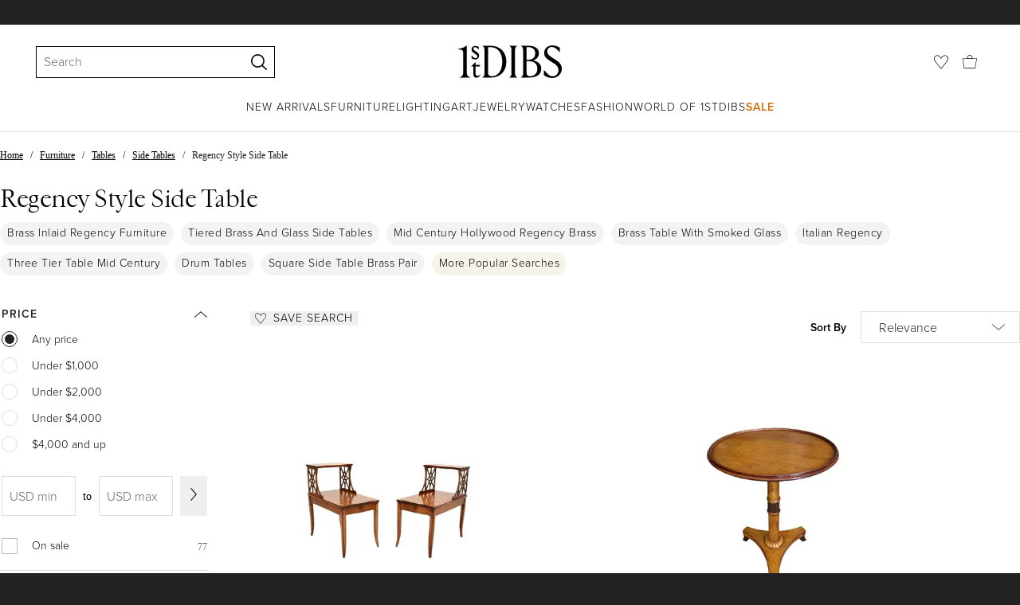

--- FILE ---
content_type: text/html; charset=utf-8
request_url: https://www.1stdibs.com/buy/regency-style-side-table/
body_size: 66059
content:
<!doctype html>
<html lang="en">
<head>
        <!-- tracking disabled; __dt=true -->
    <meta http-equiv="X-UA-Compatible" content="IE=edge,chrome=1" />
    <meta charSet="utf-8" />
    <script>
        if (!('noModule' in document.createElement('script'))) {
            window.location.replace('/unsupported-browser/');
        }
    </script>
    <link rel="preconnect" href="https://a.1stdibscdn.com"/>
    <link rel="preconnect" href="https://www.google-analytics.com"/>
    <link rel="preconnect" href="https://www.googletagmanager.com"/>
    <link rel="dns-prefetch" href="https://a.1stdibscdn.com"/>
    <link rel="dns-prefetch" href="https://www.google-analytics.com"/>
    <link rel="dns-prefetch" href="https://www.googletagmanager.com"/>
    
    
    <link rel="preload" as="font" href="https://a.1stdibscdn.com/dist/fonts/CardinalClassic/cardinalclshortw-regular.woff"  crossorigin="anonymous" />
    <link rel="preload" as="font" href="https://a.1stdibscdn.com/dist/fonts/CardinalClassic/cardinalclshortw-italic.woff"  crossorigin="anonymous" />
    <link rel="stylesheet" href="https://use.typekit.net/mkk3fxh.css">
    <!-- CSS preload polyfill script -->
<script>
    /*! loadCSS rel=preload polyfill. [c]2017 Filament Group, Inc. MIT License */
    !function(t){"use strict";t.loadCSS||(t.loadCSS=function(){});var e=loadCSS.relpreload={};if(e.support=function(){var e;try{e=t.document.createElement("link").relList.supports("preload")}catch(a){e=!1}return function(){return e}}(),e.bindMediaToggle=function(t){function e(){t.media=a}var a=t.media||"all";t.addEventListener?t.addEventListener("load",e):t.attachEvent&&t.attachEvent("onload",e),setTimeout(function(){t.rel="stylesheet",t.media="only x"}),setTimeout(e,3e3)},e.poly=function(){if(!e.support())for(var a=t.document.getElementsByTagName("link"),n=0;n<a.length;n++){var o=a[n];"preload"!==o.rel||"style"!==o.getAttribute("as")||o.getAttribute("data-loadcss")||(o.setAttribute("data-loadcss",!0),e.bindMediaToggle(o))}},!e.support()){e.poly();var a=t.setInterval(e.poly,500);t.addEventListener?t.addEventListener("load",function(){e.poly(),t.clearInterval(a)}):t.attachEvent&&t.attachEvent("onload",function(){e.poly(),t.clearInterval(a)})}"undefined"!=typeof exports?exports.loadCSS=loadCSS:t.loadCSS=loadCSS}("undefined"!=typeof global?global:this);
</script>
<meta data-react-helmet="true" name="description" content="Shop our regency style side table selection from top sellers and makers around the world. Global shipping available."/><meta data-react-helmet="true" name="og:title" content="Regency Style Side Table - 982 For Sale on 1stDibs"/><meta data-react-helmet="true" name="og:type" content="website"/><meta data-react-helmet="true" name="og:site_name" content="1stDibs.com"/><meta data-react-helmet="true" name="fb:admins" content="10504066"/><meta data-react-helmet="true" name="fb:app_id" content="639414126195545"/><meta data-react-helmet="true" name="fb:page_id" content="326856897368027"/><meta data-react-helmet="true" name="twitter:card" content="summary"/><meta data-react-helmet="true" name="twitter:site" content="@1stdibs"/><meta data-react-helmet="true" name="twitter:title" content="Regency Style Side Table - 982 For Sale on 1stDibs"/><meta data-react-helmet="true" name="twitter:description" content="Shop our regency style side table selection from top sellers and makers around the world. Global shipping available."/><meta data-react-helmet="true" name="twitter:image" content="https://a.1stdibscdn.com/pair-of-antique-regency-style-side-tables-for-sale/f_23693/f_459010221752673882631/f_45901022_1752673882806_bg_processed.jpg"/><meta data-react-helmet="true" name="og:url" content="https://www.1stdibs.com/buy/regency-style-side-table/"/><meta data-react-helmet="true" name="twitter:url" content="https://www.1stdibs.com/buy/regency-style-side-table/"/><meta data-react-helmet="true" name="og:image" content="https://a.1stdibscdn.com/pair-of-antique-regency-style-side-tables-for-sale/f_23693/f_459010221752673882631/f_45901022_1752673882806_bg_processed.jpg"/><meta data-react-helmet="true" name="og:image" content="https://a.1stdibscdn.com/regency-style-side-table-for-sale/f_37383/f_462110621754854540382/f_46211062_1754854540940_bg_processed.jpg"/><meta data-react-helmet="true" name="og:image" content="https://a.1stdibscdn.com/pair-of-regency-style-side-tables-for-sale/f_8038/f_298902621659848214313/f_29890262_1659848214689_bg_processed.jpg"/>
<link data-react-helmet="true" rel="canonical" href="https://www.1stdibs.com/buy/regency-style-side-table/"/><link data-react-helmet="true" rel="next" href="https://www.1stdibs.com/buy/regency-style-side-table/?page=2"/>
<script data-react-helmet="true" type="application/ld+json">[{"@context":"http://schema.org","@type":"WebPage","name":"Regency Style Side Table","url":"https://www.1stdibs.com/buy/regency-style-side-table/","mainEntity":{"@type":"WebPageElement","offers":{"@type":"Offer","itemOffered":[{"@type":"Product","name":"Pair of Antique Regency Style Side Tables","url":"https://www.1stdibs.com/furniture/tables/side-tables/pair-of-antique-regency-style-side-tables/id-f_45901022/","offers":{"@type":"Offer","price":1576.56,"priceCurrency":"USD","availability":"http://schema.org/InStock"},"description":"A beautiful and elegant pair of antique Regency style side tables. They are in the classic...","image":"https://a.1stdibscdn.com/pair-of-antique-regency-style-side-tables-for-sale/f_23693/f_459010221752673882631/f_45901022_1752673882806_bg_processed.jpg?width=768"},{"@type":"Product","name":"Regency-Style Side Table","url":"https://www.1stdibs.com/furniture/tables/side-tables/regency-style-side-table/id-f_46211062/","offers":{"@type":"Offer","price":2400,"priceCurrency":"USD","availability":"http://schema.org/InStock"},"description":"This 21st-century side table channels the elegance and restraint of English Regency design...","image":"https://a.1stdibscdn.com/regency-style-side-table-for-sale/f_37383/f_462110621754854540382/f_46211062_1754854540940_bg_processed.jpg?width=768"},{"@type":"Product","name":"Pair of Regency Style Side Tables","url":"https://www.1stdibs.com/furniture/tables/end-tables/pair-of-regency-style-side-tables/id-f_29890262/","offers":{"@type":"Offer","price":4120,"priceCurrency":"USD","availability":"http://schema.org/InStock"},"description":"Regency style side table with a wooden gallery top, molded edge, with a pull-out slide about a...","image":"https://a.1stdibscdn.com/pair-of-regency-style-side-tables-for-sale/f_8038/f_298902621659848214313/f_29890262_1659848214689_bg_processed.jpg?width=768"},{"@type":"Product","name":"Kittinger, Hollywood Regency Style, Side Tables, Faux Bamboo Painted Wood, Brass","url":"https://www.1stdibs.com/furniture/tables/side-tables/kittinger-hollywood-regency-style-side-tables-faux-bamboo-painted-wood-brass/id-f_43170662/","offers":{"@type":"Offer","price":3500,"priceCurrency":"USD","availability":"http://schema.org/InStock"},"description":"Kittinger, Hollywood Regency Style, Side Tables, Faux Bamboo Painted Wood, Brass\n\nA pair of...","image":"https://a.1stdibscdn.com/kittinger-hollywood-regency-style-side-tables-faux-bamboo-painted-wood-brass-for-sale/f_8632/f_431706621736970277392/f_43170662_1736970277792_bg_processed.jpg?width=768"},{"@type":"Product","name":"Stunning Regency Style Side Table with Intricately Enameled Brass Top","url":"https://www.1stdibs.com/furniture/tables/side-tables/stunning-regency-style-side-table-intricately-enameled-brass-top/id-f_7624433/","offers":{"@type":"Offer","price":1100,"priceCurrency":"USD","availability":"http://schema.org/InStock"},"description":"Rich looking side or drinks table having an ebonized pedestal with giltwood rings, resting on...","image":"https://a.1stdibscdn.com/archivesE/upload/1121189/f_76244331496471271000/7624433_master.jpg?width=768"},{"@type":"Product","name":"Mid-Century German Neoclassical Hollywood Regency Style Side Tables, 1950s","url":"https://www.1stdibs.com/furniture/tables/side-tables/mid-century-german-neoclassical-hollywood-regency-style-side-tables-1950s/id-f_43779222/","offers":{"@type":"Offer","price":2379.64,"priceCurrency":"USD","availability":"http://schema.org/InStock"},"description":"Two mid-century side tables in a neoclassical style.\n\nThe tables consist of a brass frame with a...","image":"https://a.1stdibscdn.com/mid-century-german-neoclassical-hollywood-regency-style-side-tables-1950s-for-sale/f_101142/f_437792221740404766203/f_43779222_1740404766833_bg_processed.jpg?width=768"},{"@type":"Product","name":"Mid-Century German Neoclassical Hollywood Regency Style Side Tables, 1960s","url":"https://www.1stdibs.com/furniture/tables/side-tables/mid-century-german-neoclassical-hollywood-regency-style-side-tables-1960s/id-f_44456272/","offers":{"@type":"Offer","price":2379.64,"priceCurrency":"USD","availability":"http://schema.org/InStock"},"description":"Two mid-century side tables in a neoclassical style. Probably from the renowned manufacturer...","image":"https://a.1stdibscdn.com/mid-century-german-neoclassical-hollywood-regency-style-side-tables-1960s-for-sale/f_101142/f_444562721744296205806/f_44456272_1744296206332_bg_processed.jpg?width=768"},{"@type":"Product","name":"Hollywood Regency Style Side Table or End Table with Mirrored Top","url":"https://www.1stdibs.com/furniture/tables/side-tables/hollywood-regency-style-side-table-end-table-mirrored-top/id-f_32922562/","offers":{"@type":"Offer","price":1500,"priceCurrency":"USD","availability":"http://schema.org/InStock"},"description":"A fine quality vintage polished bronze side table or end table. \nThis Hollywood Regency style...","image":"https://a.1stdibscdn.com/hollywood-regency-style-side-table-or-end-table-with-mirrored-top-for-sale/f_40821/f_329225621679945020251/f_32922562_1679945021455_bg_processed.jpg?width=768"},{"@type":"Product","name":"Vintage French Regency Style Side Table With Hand Painted Motif.","url":"https://www.1stdibs.com/furniture/tables/side-tables/vintage-french-regency-style-side-table-hand-painted-motif/id-f_38679412/","offers":{"@type":"Offer","price":695,"priceCurrency":"USD","availability":"http://schema.org/InStock"},"description":"This Table has Painted Floral Accents and Green Painted Top. Beautiful Petina Shows Age.?Turned...","image":"https://a.1stdibscdn.com/vintage-french-regency-style-side-table-with-hand-painted-motif-for-sale/1121189/f_386794121709625034211/38679412_datamatics.jpg?width=768"},{"@type":"Product","name":"Regency Style Side Table or Nightstand","url":"https://www.1stdibs.com/furniture/tables/end-tables/regency-style-side-table-nightstand/id-f_33627992/","offers":{"@type":"Offer","price":1600,"priceCurrency":"USD","availability":"http://schema.org/InStock"},"description":"Regency Neoclassical style two tiered side table with two pull-out drawers. and an additional...","image":"https://a.1stdibscdn.com/regency-style-side-table-or-nightstand-for-sale/1121189/f_336279921687272867517/33627992_datamatics.jpg?width=768"},{"@type":"Product","name":"Pair of Round Regency Style Side Tables","url":"https://www.1stdibs.com/furniture/tables/gueridon/pair-of-round-regency-style-side-tables/id-f_4246303/","offers":{"@type":"Offer","price":2250,"priceCurrency":"USD","availability":"http://schema.org/InStock"},"description":"Pair of gold painted metal gueridons with hoop ring details and curved legs. Great patination...","image":"https://a.1stdibscdn.com/archivesE/upload/1121189/f_42463031457773728422/4246303_master.jpg?width=768"},{"@type":"Product","name":"Maitland Smith Regency Style Leather Top Side Table","url":"https://www.1stdibs.com/furniture/tables/side-tables/maitland-smith-regency-style-leather-top-side-table/id-f_46962012/","offers":{"@type":"Offer","price":1400,"priceCurrency":"USD","availability":"http://schema.org/InStock"},"description":"Regency style side table made by Maitland Smith. Excellent craftsmanship and a collection of...","image":"https://a.1stdibscdn.com/maitland-smith-regency-style-leather-top-side-table-for-sale/1121189/f_469620121760026222909/46962012_datamatics.jpg?width=768"},{"@type":"Product","name":"Pair of Hollywood Regency Curved Brass Side Tables with Smoked Glass Tops","url":"https://www.1stdibs.com/furniture/tables/side-tables/pair-of-hollywood-regency-curved-brass-side-tables-smoked-glass-tops/id-f_46861652/","offers":{"@type":"Offer","price":599,"priceCurrency":"USD","availability":"http://schema.org/InStock"},"description":"Available is a pair of Hollywood Regency style side tables. Shiny brass finish side tables have...","image":"https://a.1stdibscdn.com/pair-of-hollywood-regency-curved-brass-side-tables-with-smoked-glass-tops-for-sale/f_94572/f_468616521759176227472/f_46861652_1759176228426_bg_processed.jpg?width=768"},{"@type":"Product","name":"Regency Style Bronze Round Tripod Side Table With Polished Black Granite Top","url":"https://www.1stdibs.com/furniture/tables/side-tables/regency-style-bronze-round-tripod-side-table-polished-black-granite-top/id-f_45334162/","offers":{"@type":"Offer","price":2850,"priceCurrency":"USD","availability":"http://schema.org/InStock"},"description":"Regency style side table with round polished black granite top over bronze tripod 'faux bois...","image":"https://a.1stdibscdn.com/regency-style-bronze-round-tripod-side-table-with-polished-black-granite-top-for-sale/f_8030/f_453341621749156309809/f_45334162_1749156310338_bg_processed.jpg?width=768"},{"@type":"Product","name":"Fine Antique Regency Style Carved Cartouche Form Side Table","url":"https://www.1stdibs.com/furniture/tables/side-tables/fine-antique-regency-style-carved-cartouche-form-side-table/id-f_43510802/","offers":{"@type":"Offer","price":2295,"priceCurrency":"USD","availability":"http://schema.org/InStock"},"description":"Fine regency style side table having a cartouche form top with cross banding and string inlay...","image":"https://a.1stdibscdn.com/fine-antique-regency-style-carved-cartouche-form-side-table-for-sale/f_17552/f_435108021738857573453/f_43510802_1738857573629_bg_processed.jpg?width=768"},{"@type":"Product","name":"Maison Bagues Style Square Side Table","url":"https://www.1stdibs.com/furniture/tables/side-tables/maison-bagues-style-square-side-table/id-f_47659242/","offers":{"@type":"Offer","price":500,"priceCurrency":"USD","availability":"http://schema.org/InStock"},"description":"Unique Hollywood Regency style side table, with a brass frame and glass top. Classic faux bamboo...","image":"https://a.1stdibscdn.com/maison-bagues-style-square-side-table-for-sale/f_101742/f_476592421763764278997/f_47659242_1763764279574_bg_processed.jpg?width=768"},{"@type":"Product","name":"Pair of Regency Style Brass and Glass Square Side Tables","url":"https://www.1stdibs.com/furniture/tables/side-tables/pair-of-regency-style-brass-glass-square-side-tables/id-f_45248452/","offers":{"@type":"Offer","price":4560,"priceCurrency":"USD","availability":"http://schema.org/InStock"},"description":"A refined pair of Regency-style side tables blends classical inspiration with luxurious materials...","image":"https://a.1stdibscdn.com/pair-of-regency-style-brass-and-glass-square-side-tables-for-sale/f_10742/f_452484521748620541377/f_45248452_1748620541571_bg_processed.jpg?width=768"},{"@type":"Product","name":"Pair Of Hollywood Regency Brass End/ Side Tables, Smoked Glass, Italy ca. 1970","url":"https://www.1stdibs.com/furniture/tables/side-tables/pair-of-hollywood-regency-brass-end-side-tables-smoked-glass-italy-ca-1970/id-f_43373192/","offers":{"@type":"Offer","price":2800,"priceCurrency":"USD","availability":"http://schema.org/InStock"},"description":"Exceptional pair of late mid century Italian brass side tables from the period around 1970. This...","image":"https://a.1stdibscdn.com/pair-of-hollywood-regency-brass-end-side-tables-smoked-glass-italy-ca-1970-for-sale/f_15532/f_433731921738100362040/f_43373192_1738100362459_bg_processed.jpg?width=768"},{"@type":"Product","name":"Three Vintage Hollywood Regency MCM Brass & Glass Side Tables C1960","url":"https://www.1stdibs.com/furniture/tables/side-tables/three-vintage-hollywood-regency-mcm-brass-glass-side-tables-c1960/id-f_46243492/","offers":{"@type":"Offer","price":760,"priceCurrency":"USD","availability":"http://schema.org/InStock"},"description":"***Reduced In-House Delivery Rates - Click on “Ask Seller” to Request a Quote***\nThree Vintage...","image":"https://a.1stdibscdn.com/three-vintage-hollywood-regency-mcm-brass-glass-side-tables-c1960-for-sale/f_23963/1755031443361/81622_master.jpg?width=768"},{"@type":"Product","name":"20th Century Hollywood Regency Brass Side/ End Table, Smoked Glass, IT ca. 1970","url":"https://www.1stdibs.com/furniture/tables/side-tables/20th-century-hollywood-regency-brass-side-end-table-smoked-glass-ca-1970/id-f_43372142/","offers":{"@type":"Offer","price":1550,"priceCurrency":"USD","availability":"http://schema.org/InStock"},"description":"Lovely, decorative late mid century Italian brass side table from the period around 1970. This...","image":"https://a.1stdibscdn.com/20th-century-hollywood-regency-brass-side-end-table-smoked-glass-it-ca-1970-for-sale/f_15532/f_433721421738095000585/f_43372142_1738095000982_bg_processed.jpg?width=768"},{"@type":"Product","name":"Late Mid Century Regency Brass Side Table, Smoked Glass, Italy ca. 1970","url":"https://www.1stdibs.com/furniture/tables/side-tables/late-mid-century-regency-brass-side-table-smoked-glass-italy-ca-1970/id-f_43372352/","offers":{"@type":"Offer","price":1550,"priceCurrency":"USD","availability":"http://schema.org/InStock"},"description":"Beautiful late mid century Italian brass side table from the period around 1970. This two-tier...","image":"https://a.1stdibscdn.com/late-mid-century-regency-brass-side-table-smoked-glass-italy-ca-1970-for-sale/f_15532/f_433723521740516585465/f_43372352_1740516585798_bg_processed.jpg?width=768"},{"@type":"Product","name":"Hollywood Regency Style Freestanding Gold Silver Metal Side Table 1970s Italy","url":"https://www.1stdibs.com/furniture/tables/side-tables/hollywood-regency-style-freestanding-gold-silver-metal-side-table-1970s-italy/id-f_34183892/","offers":{"@type":"Offer","price":3509.97,"priceCurrency":"USD","availability":"http://schema.org/InStock"},"description":"Hollywood Regency Style side table from gilt and silvered metal with clear glass plates flower...","image":"https://a.1stdibscdn.com/hollywood-regency-style-freestanding-gold-silver-metal-side-table-1970s-italy-for-sale/f_10698/f_341838921683561227366/f_34183892_1683561227637_bg_processed.jpg?width=768"},{"@type":"Product","name":"Vintage Regency Punch Cut Metal Side Table","url":"https://www.1stdibs.com/furniture/tables/side-tables/vintage-regency-punch-cut-metal-side-table/id-f_44133042/","offers":{"@type":"Offer","price":850,"priceCurrency":"USD","availability":"http://schema.org/InStock"},"description":"This vintage Regency-style side table is a charming blend of functionality and artistic...","image":"https://a.1stdibscdn.com/vintage-regency-punch-cut-metal-side-table-for-sale/f_58522/f_441330421742492838599/f_44133042_1742492838896_bg_processed.jpg?width=768"},{"@type":"Product","name":"Superb Peter Ghyczy side tables  1970s Holland","url":"https://www.1stdibs.com/furniture/tables/side-tables/superb-peter-ghyczy-side-tables-1970s-holland/id-f_46697292/","offers":{"@type":"Offer","price":3272,"priceCurrency":"USD","availability":"http://schema.org/InStock"},"description":"Beautiful highly decorative side tables designed and manufactured by Peter Ghyczy, The...","image":"https://a.1stdibscdn.com/archivesE/upload/f_27833/f_466972921758134448823/f_46697292_1758134450016_bg_processed.jpg?width=768"},{"@type":"Product","name":"Pair of Regency Style Grey Nightstands Side Tables","url":"https://www.1stdibs.com/furniture/tables/end-tables/pair-of-regency-style-grey-nightstands-side-tables/id-f_17947762/","offers":{"@type":"Offer","price":1520,"priceCurrency":"USD","availability":"http://schema.org/InStock"},"description":"Pair of Mid-Century Modern nightstands Regency style side tables\r\n\r\nRestored in a dove grey with...","image":"https://a.1stdibscdn.com/pair-of-regency-style-grey-nightstands-side-tables-for-sale/1121189/f_179477621581698027406/17947762_master.jpg?width=768"},{"@type":"Product","name":"Pair of Regency Style English End Tables or Nightstands","url":"https://www.1stdibs.com/furniture/tables/end-tables/pair-of-regency-style-english-end-tables-nightstands/id-f_46260452/","offers":{"@type":"Offer","price":1550,"priceCurrency":"USD","availability":"http://schema.org/InStock"},"description":"Pair of Regency Style Side Tables or Night Stands, by Tibbenham of Ipswich, England, circa 1950s...","image":"https://a.1stdibscdn.com/pair-of-regency-style-english-end-tables-or-nightstands-for-sale/f_8718/f_462604521755118589628/f_46260452_1755118590763_bg_processed.jpg?width=768"},{"@type":"Product","name":"Regency Style Mallett Side Table","url":"https://www.1stdibs.com/furniture/tables/side-tables/regency-style-mallett-side-table/id-f_25234012/","offers":{"@type":"Offer","price":2900,"priceCurrency":"USD","availability":"http://schema.org/InStock"},"description":"A low table with an 18th c. Chinese panel top w/ protective glass surface and Regency-style base...","image":"https://a.1stdibscdn.com/regency-style-mallett-side-table-for-sale/f_8248/f_252340121633034422734/f_25234012_1633034423539_bg_processed.jpg?width=768"},{"@type":"Product","name":"Regency Style Marble Pedestal Side Table","url":"https://www.1stdibs.com/furniture/tables/side-tables/regency-style-marble-pedestal-side-table/id-f_27292442/","offers":{"@type":"Offer","price":1520,"priceCurrency":"USD","availability":"http://schema.org/InStock"},"description":"18? Regency Style Marble Pedestal side table\r\n\r\nHollywood Regency style tripod pedestal mahogany...","image":"https://a.1stdibscdn.com/18-regency-style-marble-pedestal-side-table-for-sale/f_8671/f_272924421644386513191/f_27292442_1644386514036_bg_processed.jpg?width=768"},{"@type":"Product","name":"PAIR OF VINTAGE FULLY STAMPED GRAND RAPIDS MICH BROWN LEATHER SIDE LAMP TABLEs","url":"https://www.1stdibs.com/furniture/tables/side-tables/pair-of-vintage-fully-stamped-grand-rapids-mich-brown-leather-side-lamp-tables/id-f_39967712/","offers":{"@type":"Offer","price":3084.58,"priceCurrency":"USD","availability":"http://schema.org/InStock"},"description":"Royal House Antiques\n\nRoyal House Antiques is delighted to offer for sale this lovely pair of...","brand":{"@type":"Brand","name":"Grand Rapids Furniture Co."},"image":"https://a.1stdibscdn.com/pair-of-vintage-fully-stamped-grand-rapids-mich-brown-leather-side-lamp-tables-for-sale/f_28233/f_399677121717169889362/f_39967712_1717169890374_bg_processed.jpg?width=768"},{"@type":"Product","name":"VIntage Dorothy Draper Style Upholstered Side Table","url":"https://www.1stdibs.com/furniture/tables/end-tables/vintage-dorothy-draper-style-upholstered-side-table/id-f_16896331/","offers":{"@type":"Offer","price":850,"priceCurrency":"USD","availability":"http://schema.org/InStock"},"description":"This stunning midcentury end table is upholstered in an elaborate light green fabric. An unusual...","image":"https://a.1stdibscdn.com/vintage-dorothy-draper-style-upholstered-side-table-for-sale/f_9218/f_168963311700938673840/f_16896331_1700938674927_bg_processed.jpg?width=768"},{"@type":"Product","name":"Regency Style Mahogany Three Tier Side Table","url":"https://www.1stdibs.com/furniture/tables/side-tables/regency-style-mahogany-three-tier-side-table/id-f_32528722/","offers":{"@type":"Offer","price":1475,"priceCurrency":"USD","availability":"http://schema.org/InStock"},"description":"Regency Style mahogany three tier side table. Measures 18\" in depth, 18\" in width and stands 28.5...","image":"https://a.1stdibscdn.com/regency-style-mahogany-three-tier-side-table-for-sale/f_57512/f_325287221676600413548/f_32528722_1676600414664_bg_processed.jpg?width=768"},{"@type":"Product","name":"A Regency Style French Faux Bamboo Side Table","url":"https://www.1stdibs.com/furniture/tables/side-tables/regency-style-french-faux-bamboo-side-table/id-f_46859372/","offers":{"@type":"Offer","price":1650,"priceCurrency":"USD","availability":"http://schema.org/InStock"},"description":"French Regency Style Faux Bamboo Inspired Side Table. Painted Side Table with Brass Three-Quarter...","image":"https://a.1stdibscdn.com/a-regency-style-french-faux-bamboo-side-table-for-sale/f_60672/f_468593721759170565008/f_46859372_1759170565374_bg_processed.jpg?width=768"},{"@type":"Product","name":"Regency style Antique Octagonal Burled Fruitwood Side Table","url":"https://www.1stdibs.com/furniture/tables/side-tables/regency-style-antique-octagonal-burled-fruitwood-side-table/id-f_44241282/","offers":{"@type":"Offer","price":2200,"priceCurrency":"USD","availability":"http://schema.org/InStock"},"description":"Gorgeous burled fruitwood 19th century octagonal side table having carved wood base in the...","image":"https://a.1stdibscdn.com/regency-style-antique-octagonal-burled-fruitwood-side-table-for-sale/f_9198/f_442412821743074892423/f_44241282_1743074893413_bg_processed.jpg?width=768"},{"@type":"Product","name":"1940's Hollywood Regency / Traditional style Side Table","url":"https://www.1stdibs.com/furniture/tables/side-tables/1940s-hollywood-regency-traditional-style-side-table/id-f_37176582/","offers":{"@type":"Offer","price":584,"priceCurrency":"USD","availability":"http://schema.org/InStock"},"description":"1940's Hollywood Regency/ Traditional Style. Cube Form Side/ Accent Table. White color and...","image":"https://a.1stdibscdn.com/1940s-hollywood-regency-traditional-style-side-table-for-sale/f_92852/f_371765821700503951233/f_37176582_1700503952232_bg_processed.jpg?width=768"},{"@type":"Product","name":"Eglomisé Side Tables in the Hollywood Regency Style","url":"https://www.1stdibs.com/furniture/tables/side-tables/eglomise-side-tables-hollywood-regency-style/id-f_22073962/","offers":{"@type":"Offer","price":3120,"priceCurrency":"USD","availability":"http://schema.org/InStock"},"description":"Eglomisé Side tables in the Hollywood Regency style with ebonized details\r\nSet of two square...","image":"https://a.1stdibscdn.com/eglomise-side-tables-in-the-hollywood-regency-style-for-sale/1121189/f_220739621610571054557/22073962_master.jpg?width=768"},{"@type":"Product","name":"19th Century Mahogany Regency Style Octoganal Side Table","url":"https://www.1stdibs.com/furniture/tables/side-tables/19th-century-mahogany-regency-style-octoganal-side-table/id-f_28693092/","offers":{"@type":"Offer","price":629,"priceCurrency":"USD","availability":"http://schema.org/InStock"},"description":"A rare mahogany occasional table from England circa the late 1800s has canted corners and acorn...","image":"https://a.1stdibscdn.com/19th-century-mahogany-regency-style-octoganal-side-table-for-sale/f_66512/f_286930921652792115667/f_28693092_1652792116826_bg_processed.jpg?width=768"},{"@type":"Product","name":"Antique Italian Regency Style Walnut Leather Top Side Table","url":"https://www.1stdibs.com/furniture/tables/side-tables/antique-italian-regency-style-walnut-leather-top-side-table/id-f_48333872/","offers":{"@type":"Offer","price":1713.66,"priceCurrency":"USD","availability":"http://schema.org/InStock"},"description":"A beautiful and interesting antique Italian Regency style walnut leather top side table. This was...","image":"https://a.1stdibscdn.com/antique-italian-regency-style-walnut-leather-top-side-table-for-sale/f_23693/f_483338721768470036705/f_48333872_1768470036895_bg_processed.jpg?width=768"},{"@type":"Product","name":"Side table in Hollywood Regency style, Italy 1970s","url":"https://www.1stdibs.com/furniture/tables/side-tables/side-table-hollywood-regency-style-italy-1970s/id-f_39185642/","offers":{"@type":"Offer","price":501.73,"priceCurrency":"USD","availability":"http://schema.org/InStock"},"description":"Heavy table with brass and smoked mirror glass.\nIn the style of Willy Rizzo and Tommassi...","image":"https://a.1stdibscdn.com/side-table-in-hollywood-regency-style-italy-1970s-for-sale/f_61892/f_391856421712588707580/f_39185642_1712588708032_bg_processed.jpg?width=768"},{"@type":"Product","name":"REGENCY STYLE CLASSIC ROUND SiDE TABLE PLANT TABLE","url":"https://www.1stdibs.com/furniture/tables/side-tables/regency-style-classic-round-side-table-plant-table/id-f_46342062/","offers":{"@type":"Offer","price":479.82,"priceCurrency":"USD","availability":"http://schema.org/InStock"},"description":"\nAntiques of London\n\nThis elegant piece features a smooth, richly finished hardwood top resting...","image":"https://a.1stdibscdn.com/regency-style-classic-round-side-table-plant-table-for-sale/f_78132/f_463420621755690771774/f_46342062_1755690773812_bg_processed.jpg?width=768"},{"@type":"Product","name":"Pair of Antique Regency Style Leather Top Side Tables","url":"https://www.1stdibs.com/furniture/tables/side-tables/pair-of-antique-regency-style-leather-top-side-tables/id-f_45108142/","offers":{"@type":"Offer","price":2022.11,"priceCurrency":"USD","availability":"http://schema.org/InStock"},"description":"An impressive pair of antique Regency style leather top side tables. They were made in England...","image":"https://a.1stdibscdn.com/pair-of-antique-regency-style-leather-top-side-tables-for-sale/f_23693/f_451081421747751444625/f_45108142_1747751444919_bg_processed.jpg?width=768"},{"@type":"Product","name":"English Regency Style Eglomise Reverse Painted Neoclassical Side Table","url":"https://www.1stdibs.com/furniture/tables/side-tables/english-regency-style-eglomise-reverse-painted-neoclassical-side-table/id-f_40835492/","offers":{"@type":"Offer","price":1196,"priceCurrency":"USD","availability":"http://schema.org/InStock"},"description":"English Regency Style Eglomise Reverse Painted Neoclassical Side Table\nEngland, 20th...","image":"https://a.1stdibscdn.com/english-regency-style-eglomise-reverse-painted-neoclassical-side-table-for-sale/f_25923/f_408354921722263447417/f_40835492_1722263448924_bg_processed.jpg?width=768"},{"@type":"Product","name":"Pair of English Regency Chinoiserie Style Black lacquered Side Tables","url":"https://www.1stdibs.com/furniture/tables/side-tables/pair-of-english-regency-chinoiserie-style-black-lacquered-side-tables/id-f_47283712/","offers":{"@type":"Offer","price":6250,"priceCurrency":"USD","availability":"http://schema.org/InStock"},"description":"PAIR of English Regency style chinoiserie black lacquered side tables with four oval shaped...","image":"https://a.1stdibscdn.com/pair-of-english-regency-chinoiserie-style-black-lacquered-side-tables-for-sale/1121189/f_472837121766217164604/47283712_datamatics.jpeg?width=768"},{"@type":"Product","name":"Large Scale Regency Style Camel Form Marble Top Side Table","url":"https://www.1stdibs.com/furniture/tables/side-tables/large-scale-regency-style-camel-form-marble-top-side-table/id-f_47490822/","offers":{"@type":"Offer","price":2895,"priceCurrency":"USD","availability":"http://schema.org/InStock"},"description":"This is a fun large scale regency style camel form side table. It is a green marble top, and the...","image":"https://a.1stdibscdn.com/large-scale-regency-style-camel-form-marble-top-side-table-for-sale/f_54562/f_474908221762945268203/f_47490822_1762945268552_bg_processed.jpg?width=768"},{"@type":"Product","name":"Hollywood Regency Style Design Brass Patinated Pineapple Side Table Set","url":"https://www.1stdibs.com/furniture/tables/side-tables/hollywood-regency-style-design-brass-patinated-pineapple-side-table-set/id-f_42404272/","offers":{"@type":"Offer","price":5235.21,"priceCurrency":"USD","availability":"http://schema.org/InStock"},"description":"Vintage French Hollywood Regency Style Design Solid Brass & Glass Pineapple Side Table set of 2...","image":"https://a.1stdibscdn.com/hollywood-regency-style-design-brass-patinated-pineapple-side-table-set-for-sale/1121189/f_424042721732259357846/42404272_datamatics.jpg?width=768"},{"@type":"Product","name":"Hollywood Regency Style Gold Silver Glass Vintage Side Table, 1970s","url":"https://www.1stdibs.com/furniture/tables/side-tables/hollywood-regency-style-gold-silver-glass-vintage-side-table-1970s/id-f_10846691/","offers":{"@type":"Offer","price":3807.42,"priceCurrency":"USD","availability":"http://schema.org/InStock"},"description":"Hollywood Regency Style vintage side table in gold and silver color with beautiful flower...","image":"https://a.1stdibscdn.com/gilded-and-silver-plated-two-tiered-side-table-1970s-for-sale/f_10698/1526903287039/2045592_l_master.jpeg?width=768"},{"@type":"Product","name":"Theodore Alexander For Hickory Chair Regency Style Tiered Butler’s Side Table","url":"https://www.1stdibs.com/furniture/tables/side-tables/theodore-alexander-hickory-chair-regency-style-tiered-butlers-side-table/id-f_47883792/","offers":{"@type":"Offer","price":1295,"priceCurrency":"USD","availability":"http://schema.org/InStock"},"description":"This is a wonderful regency style three tiered butler’s side table designed by Theodore Alexander...","brand":{"@type":"Brand","name":"Hickory Chair Furniture Company"},"image":"https://a.1stdibscdn.com/theodore-alexander-for-hickory-chair-regency-style-tiered-butlers-side-table-for-sale/f_54562/f_478837921765153413376/f_47883792_1765153413768_bg_processed.jpg?width=768"},{"@type":"Product","name":"French Antique Regency Style Harp Side Table with Two Drawers","url":"https://www.1stdibs.com/furniture/tables/side-tables/french-antique-regency-style-harp-side-table-two-drawers/id-f_22466992/","offers":{"@type":"Offer","price":1950,"priceCurrency":"USD","availability":"http://schema.org/InStock"},"description":"A smart and top quality antique side table in walnut, is made in the antique Regency style, they...","image":"https://a.1stdibscdn.com/french-antique-regency-style-harp-side-table-with-two-drawers-for-sale/1121189/f_224669921613016750052/22466992_master.jpg?width=768"},{"@type":"Product","name":"English 19th Century Regency Style Rosewood Inlaid Center/Side Table","url":"https://www.1stdibs.com/furniture/tables/side-tables/english-19th-century-regency-style-rosewood-inlaid-center-side-table/id-f_25043462/","offers":{"@type":"Offer","price":16000,"priceCurrency":"USD","availability":"http://schema.org/InStock"},"description":"A striking and most unique English 19th century Regency st. rosewood, bone and inlaid center/side...","image":"https://a.1stdibscdn.com/english-19th-century-regency-style-rosewood-inlaid-center-side-table-for-sale/f_9499/f_250434621681400254239/8813_1webr_org.jpg?width=768"},{"@type":"Product","name":"Pair of Marblecraft Hollywood Regency style side or end tables","url":"https://www.1stdibs.com/furniture/tables/side-tables/pair-of-marblecraft-hollywood-regency-style-side-end-tables/id-f_35577942/","offers":{"@type":"Offer","price":600,"priceCurrency":"USD","availability":"http://schema.org/InStock"},"description":"Pair of Hollywood Regency style end tables or plant stands by Marblecraft Company, 1963. The legs...","image":"https://a.1stdibscdn.com/pair-of-marblecraft-hollywood-regency-style-side-or-end-tables-for-sale/1121189/f_355779421691515150005/35577942_datamatics.jpg?width=768"},{"@type":"Product","name":"Regency Style Mahogany Ebonized & Gilded Side Table with Figural Base","url":"https://www.1stdibs.com/furniture/tables/side-tables/regency-style-mahogany-ebonized-gilded-side-table-figural-base/id-f_40264612/","offers":{"@type":"Offer","price":1750,"priceCurrency":"USD","availability":"http://schema.org/InStock"},"description":"Elegant Continental round mahogany side table having brass gallery surrounding burl wood top and...","image":"https://a.1stdibscdn.com/regency-style-mahogany-ebonized-gilded-side-table-with-figural-base-for-sale/1121189/f_402646121719051397920/40264612_datamatics.jpg?width=768"},{"@type":"Product","name":"Gorgeous Pair of Regency Style Glass Top Side End Tables","url":"https://www.1stdibs.com/furniture/tables/side-tables/gorgeous-pair-of-regency-style-glass-top-side-end-tables/id-f_32570402/","offers":{"@type":"Offer","price":1165.29,"priceCurrency":"USD","availability":"http://schema.org/InStock"},"description":"We are delighted to offer for sale this Regency style pair of end tables with glass top.\r\n\r\nA...","image":"https://a.1stdibscdn.com/gorgeous-pair-of-regency-style-glass-top-side-end-tables-for-sale/1121189/f_325704021676716376453/32570402_datamatics.jpg?width=768"},{"@type":"Product","name":"Vintage Italian Regency Style Cherry Wood Pedestal Base Round Side Table","url":"https://www.1stdibs.com/furniture/tables/side-tables/vintage-italian-regency-style-cherry-wood-pedestal-base-round-side-table/id-f_44971342/","offers":{"@type":"Offer","price":850,"priceCurrency":"USD","availability":"http://schema.org/InStock"},"description":"Vintage Italian Regency Style Cherry Wood Pedestal Base Round Gueridon Side Table. Circa Mid 20th...","image":"https://a.1stdibscdn.com/vintage-italian-regency-style-cherry-wood-pedestal-base-round-side-table-for-sale/f_9341/f_449713421747039688532/f_44971342_1747039688768_bg_processed.jpg?width=768"},{"@type":"Product","name":"Contemporary Modern Directoire Regency Style Gold Metal Arrow Side Table - Pair","url":"https://www.1stdibs.com/furniture/tables/side-tables/contemporary-modern-directoire-regency-style-gold-metal-arrow-side-table-pair/id-f_44777682/","offers":{"@type":"Offer","price":450,"priceCurrency":"USD","availability":"http://schema.org/InStock"},"description":"Contemporary Modern Directoire Regency Style Gold Metal Arrow Small Drinks Side Tables - a Pair...","image":"https://a.1stdibscdn.com/contemporary-modern-directoire-regency-style-gold-metal-arrow-side-table-pair-for-sale/f_9341/f_447776821745790037488/f_44777682_1745790037705_bg_processed.jpg?width=768"},{"@type":"Product","name":"Hollywood Regency Style Maison Jansen Gold Chrome Circular Side Table Sofa Table","url":"https://www.1stdibs.com/furniture/tables/side-tables/hollywood-regency-style-maison-jansen-gold-chrome-circular-side-table-sofa-table/id-f_17085371/","offers":{"@type":"Offer","price":5532.66,"priceCurrency":"USD","availability":"http://schema.org/InStock"},"description":"Hollywood Regency Style vintage three-legged side table from chrome-plated steel and gold plated...","image":"https://a.1stdibscdn.com/maison-jansen-vintage-gold-chrome-metal-side-table-occasional-france-for-sale/1121189/f_170853711575636490441/17085371_master.jpg?width=768"},{"@type":"Product","name":"A Pair Of English Regency Style Brass Inlaid Rosewood Side Tables","url":"https://www.1stdibs.com/furniture/tables/side-tables/pair-of-english-regency-style-brass-inlaid-rosewood-side-tables/id-f_43280892/","offers":{"@type":"Offer","price":4200,"priceCurrency":"USD","availability":"http://schema.org/InStock"},"description":"Stunning pair of English Regency Brass Inlaid Rosewood Side Tables, made from deeply grained...","image":"https://a.1stdibscdn.com/a-pair-of-english-regency-style-brass-inlaid-rosewood-side-tables-for-sale/f_60672/f_432808921737565425011/f_43280892_1737565426281_bg_processed.jpg?width=768"},{"@type":"Product","name":"French Mid Century Neo-classical / Hollywood Regency style brass side table","url":"https://www.1stdibs.com/furniture/tables/side-tables/french-mid-century-neo-classical-hollywood-regency-style-brass-side-table/id-f_40264792/","offers":{"@type":"Offer","price":464,"priceCurrency":"USD","availability":"http://schema.org/InStock"},"description":"French Mid Century Neoclassical / Hollywood Regency Style brass side table with glass tabletop...","image":"https://a.1stdibscdn.com/french-mid-century-neo-classical-hollywood-regency-style-brass-side-table-for-sale/f_94352/f_402647921719219234411/f_40264792_1719219235091_bg_processed.jpg?width=768"},{"@type":"Product","name":"Mid-Century Regency Style Walnut Rolling Trifid Storage Drum Side  Table","url":"https://www.1stdibs.com/furniture/tables/side-tables/mid-century-regency-style-walnut-rolling-trifid-storage-drum-side-table/id-f_44646972/","offers":{"@type":"Offer","price":1395,"priceCurrency":"USD","availability":"http://schema.org/InStock"},"description":"A Mid 20th Century Regency Style Walnut Rolling Trifid two-door  Storage Drum Side  Table with...","image":"https://a.1stdibscdn.com/mid-century-regency-style-walnut-rolling-trifid-storage-drum-side-table-for-sale/f_57512/f_446469721745032596427/f_44646972_1745032597198_bg_processed.jpg?width=768"}]}}},{"@context":"http://schema.org","@type":"BreadcrumbList","itemListElement":[{"@type":"ListItem","position":1,"item":{"name":"Home","@id":"https://www.1stdibs.com/"}},{"@type":"ListItem","position":2,"item":{"name":"Furniture","@id":"https://www.1stdibs.com/furniture/"}},{"@type":"ListItem","position":3,"item":{"name":"Tables","@id":"https://www.1stdibs.com/furniture/tables/"}},{"@type":"ListItem","position":4,"item":{"name":"Side Tables","@id":"https://www.1stdibs.com/furniture/tables/side-tables/"}},{"@type":"ListItem","position":5,"item":{"name":"Regency Style Side Table","@id":"https://www.1stdibs.com/buy/regency-style-side-table/"}}]}]</script><meta name="viewport" content="width=1024, maximum-scale=3" /><title data-react-helmet="true">Regency Style Side Table - 982 For Sale on 1stDibs</title>
    
    
    
     
<link rel="icon" href="https://a.1stdibscdn.com/dist/adhoc/logo/monogram-white-48.png" sizes="48x48">
<link rel="icon" href="https://a.1stdibscdn.com/dist/adhoc/logo/monogram-white-128.png" sizes="128x128">
<link rel="icon" href="https://a.1stdibscdn.com/dist/adhoc/logo/monogram-white-192.png" sizes="192x192">
<link rel="icon" href="https://a.1stdibscdn.com/dist/adhoc/logo/monogram-white-228.png" sizes="228x228">
<link rel="shortcut icon" href="https://a.1stdibscdn.com/dist/adhoc/logo/monogram-white-196.png" sizes="196x196">
<link rel="apple-touch-icon" href="https://a.1stdibscdn.com/dist/adhoc/logo/monogram-white-120.png" sizes="120x120">
<link rel="apple-touch-icon" href="https://a.1stdibscdn.com/dist/adhoc/logo/monogram-white-152.png" sizes="152x152">
<link rel="apple-touch-icon" href="https://a.1stdibscdn.com/dist/adhoc/logo/monogram-white-180.png" sizes="180x180">
<link rel="stylesheet" type="text/css" href="https://a.1stdibscdn.com/dist/dibs-buyer-layout/dibs-buyer-layout-buyer-19cb34a0-8d11-4995-9a8c-d713a6e10c93-c8851457f6bce0cb.css">
    
        <link rel="stylesheet" type="text/css" href="https://a.1stdibscdn.com/dist/dibs-buyer-layout/responsiveHeader-buyer-19cb34a0-8d11-4995-9a8c-d713a6e10c93-45b3ddd40c8eae6a.css">
        <link rel="stylesheet" type="text/css" href="https://a.1stdibscdn.com/dist/dibs-buyer-layout/responsiveFooter-buyer-19cb34a0-8d11-4995-9a8c-d713a6e10c93-b41b16e6c9304a59.css">
    
    <link rel="stylesheet" type="text/css" href="https://a.1stdibscdn.com/dist/app-buyer-finding/2771.542.0.0.8c885f00e453eb6c.css"/>
<link rel="stylesheet" type="text/css" href="https://a.1stdibscdn.com/dist/app-buyer-finding/1140.542.0.0.8bdf45b42317530f.css"/>
<link rel="stylesheet" type="text/css" href="https://a.1stdibscdn.com/dist/app-buyer-finding/748.542.0.0.7e14bee4fd972f9e.css"/>
<link rel="stylesheet" type="text/css" href="https://a.1stdibscdn.com/dist/app-buyer-finding/buy-responsive.542.0.0.1c5aa4eface8baa7.css"/>
</head>


<body class="primary-resp-page-width">
    <!-- Google Tag Manager (noscript) -->
    <noscript><iframe src="https://www.googletagmanager.com/ns.html?id=GTM-55BM57" height="0" width="0" style="display:none;visibility:hidden"></iframe></noscript>

    <!-- End Google Tag Manager (noscript) -->
    <div id="js-header"><header class="_f5133390 dc-zNav dc-relative dc-bgWhite"><a class="_facaeb4e _7b8f9b4f _66b30a0e _7bff02c7 _31763c10 dc-fixed dc-topXsmall dc-leftXsmall" href="#mainContent">Skip to main content</a><div class="_d991177c dc-fixed dc-wFull dc-zNav _629406cd"><div class="_a7912890 dc-flex dc-itemsCenter dc-h0 dc-relative dc-overflowHidden"></div><div class="_35c61a57 dc-zBump"><div class="_3d0d9d5e dc-flex dc-justifyBetween dc-ptXsmall" data-tn="main-nav-top"><div class="dc-flex dc-itemsCenter dc-grow dc-shrink dc-basis0"><div class="_71aa13d0"><form class="_63dc79f5" action="/search/" role="search"><div class="_3f9f75c"><div class="_14a6daa0"><div class="_faac10e9"><div class="_94293c42 _d72933d1 _ea8fca03"><div class="_4aaa0f4e _f09970cf"><div class="_c2a8dd3a _b40846b"><input autoCapitalize="on" autoComplete="off" autoCorrect="off" data-tn="global-header-search-input" id="input-:headerR1ai:" placeholder="Search" spellcheck="false" type="text" aria-label="Search" title="Search" value=""/></div></div><div class="_9f29fe0d _a8b12797 _a7654373"><div tabindex="-1" data-tn="global-header-search-input-clear-wrapper"><button aria-label="Clear search terms" class="_facaeb4e _5b1eb2ff _393349d8 _944895a5 _9a933a2d" data-tn="global-header-search-input-clear" type="button" tabindex="-1"><svg class="dc-dibsIcon" data-tn="close" viewBox="0 0 250 250"><rect x="120.1" y="-43.6" transform="matrix(0.7087 -0.7055 0.7055 0.7087 -51.1131 123.9573)" width="8.8" height="334.9"></rect><rect x="120.2" y="-43.6" transform="matrix(0.7055 0.7087 -0.7087 0.7055 124.4345 -51.8261)" width="8.8" height="334.9"></rect></svg></button></div><div tabindex="-1" data-tn="global-header-search-input-search-button-wrapper"><button aria-label="Search" class="_facaeb4e _a9585300 _f01194bc _5b1eb2ff _1faa2994" data-tn="global-header-search-input-search-button" type="submit"><svg class="dc-dibsIcon" data-tn="magnifying-glass" viewBox="0 0 250 250"><path d="M105.5 211.3C47.5 211.3.3 164.1.3 106.1.4 48.2 47.5 1 105.5 1s105.2 47.2 105.2 105.2-47.2 105.1-105.2 105.1zm0-190.3c-47 0-85.2 38.2-85.2 85.2s38.2 85.2 85.2 85.2 85.2-38.2 85.2-85.2S152.5 21 105.5 21z"></path><path d="M239.9 250c-2.5 0-5-.9-6.9-2.8l-67.7-64.9c-4-3.8-4.1-10.2-.3-14.1 3.8-4 10.2-4.1 14.1-.3l67.7 64.9c4 3.8 4.1 10.2.3 14.1-2 2.1-4.6 3.1-7.2 3.1z"></path></svg></button></div></div></div></div></div></div></form><div class="_dedfee0a"></div></div></div><div class="_33d92c76"><a class="_1862016c _4a2589dd" aria-label="1stDibs" href="/"><svg class="dc-dibsIcon" role="img" data-tn="logo2020" viewBox="0 0 84.99991 26.20541" aria-label="1stDibs"><path d="M70.365 19.709v4.233a11.204 11.204 0 006.679 2.263c4.416 0 7.956-3.358 7.956-7.263 0-3.248-1.716-5.146-4.599-7.007l-3.613-2.336c-2.007-1.314-3.686-2.518-3.686-4.817 0-2.227 1.679-3.54 3.942-3.468 2.7.073 4.78 2.701 6.387 4.27V1.825A10.871 10.871 0 0077.518 0c-3.905-.036-6.97 2.3-6.97 5.986 0 3.175 1.86 4.708 4.744 6.496l3.321 2.044c2.117 1.314 3.686 2.92 3.686 5.548a4.642 4.642 0 01-4.854 4.708c-2.737 0-4.124-1.898-7.08-5.073M58.94 24.745c-1.569 0-2.81-.547-2.81-2.445V12.7h2.08c3.832 0 6.752 2.008 6.752 5.986 0 4.05-2.7 6.058-6.022 6.058M57.372 1.387c3.139 0 5.84 1.533 5.84 4.89 0 3.468-2.19 5.293-5.73 5.293h-1.35V1.387zm4.051 10.657c2.993-.876 4.781-2.883 4.781-5.766 0-3.869-3.248-5.986-8.832-5.986h-5.986a3.383 3.383 0 011.825 3.394V22.41a3.437 3.437 0 01-1.825 3.431h6.935c6.058 0 9.854-2.591 9.854-7.153 0-3.468-2.482-5.803-6.752-6.643M41.898 25.84h6.569a3.438 3.438 0 01-1.825-3.43V3.686A3.383 3.383 0 0148.467.292h-6.57a3.383 3.383 0 011.825 3.394V22.41a3.437 3.437 0 01-1.824 3.431m-14.052-1.095c-1.86 0-3.32-.547-3.32-2.445V1.387h1.787c6.205 0 9.818 4.453 9.818 11.825 0 7.628-3.905 11.533-8.285 11.533M26.313.292h-6.532a3.383 3.383 0 011.824 3.394V22.41a3.437 3.437 0 01-1.824 3.431h7.262c6.716 0 12.482-4.489 12.482-12.628 0-7.883-5.11-12.92-13.212-12.92m-8.065 23.14a4.052 4.052 0 01-2.3 1.058c-1.24 0-1.715-.767-1.715-2.409l-.036-5.073h3.43l.33-1.314h-3.76v-2.372l-3.613 3.503v.183h1.861v6.131c0 1.789.803 2.847 2.3 2.847a4.101 4.101 0 003.576-2.445zM17.226 8.284a3.378 3.378 0 00-1.861-2.883l-1.643-1.095c-.73-.51-1.24-.912-1.24-1.606a1.25 1.25 0 011.386-1.24c.986 0 2.008.839 2.957 1.824v-2.08a5.88 5.88 0 00-2.774-.73 2.855 2.855 0 00-3.139 2.81 3.118 3.118 0 001.716 2.664l1.825 1.241c.912.62 1.24 1.059 1.24 1.716 0 .802-.547 1.35-1.533 1.35-1.094 0-1.97-.84-3.248-2.226v2.336a5.434 5.434 0 002.956.949 3.22 3.22 0 003.358-3.03M1.058 25.84H10c-1.752-.766-2.993-1.533-2.993-4.16V3.795c0-1.606.073-3.03.146-3.613A14.996 14.996 0 010 2.847v.402c3.504 0 4.088.949 4.088 3.029v15.401c0 2.628-1.278 3.395-3.03 4.161"></path></svg></a></div><div class="_2e35ec41 dc-flex dc-justifyEnd dc-itemsCenter dc-grow dc-shrink dc-basis0"><div class="_feff07dc"><a class="_1862016c _5a8bc44f" aria-label="Favorites" data-tn="likes-link" href="/favorites/items/"><svg class="dc-dibsIcon" data-tn="heart-outlined" viewBox="0 0 250 250"><path d="M29.2 129.3C22.7 120.8 1.5 91.6.3 71.9-.9 51.8 4 35.7 15 24.1 30 8.1 51.4 6.3 59.8 6.3c1.3 0 2.2 0 2.8.1 16.2.4 39.5 7.6 58.9 39.4l3.4 5.6 3.6-5.5c16.8-25.7 37.1-39 60.3-39.5 3 0 28.9-.9 48 20.6 7.2 8.1 15.3 21.4 12.5 45.6-1.9 16.9-12.5 34.8-22.5 48.4-11.8 16.1-90.2 110.3-101.9 124L29.2 129.3zM59.8 16c-7.2 0-25.6 1.2-37.8 14.7C12.6 41.2 8.5 54 10 71.3c.7 8.9 5 18.7 13.6 32.7 6.4 10.4 12.6 18.7 13.3 19.6l88 106.4 83.8-101s11.1-13.7 18.1-25.5c6.2-10.5 12-22.5 13-31.3 1.7-15.7-1.6-29.1-10.2-38.6-17.9-19.8-40-17.3-41-17.3-25.6.3-47.2 19.7-64.2 57.5-2.3-6.2-5.9-14.6-11-22.9-13.6-22.4-31.3-34.5-51.3-34.8-.7-.1-1.5-.1-2.3-.1z"></path></svg></a></div><div data-tn="cart-nav-dropdown-trigger" class="dc-itemsCenter dc-flex"><a class="_1862016c _611981ea dc-cursorPointer dc-relative dc-wSmall dc-bottom1px" aria-label="Cart" href="/my/cart/"><svg class="dc-dibsIcon" data-tn="shopping-bag" viewBox="0 0 225 208.5"><path d="M199.29 208.5H18.92L0 51.25h225zm-173.9-8h167.72l23.1-141.25H8.39z"></path><path d="M162 59H62.32l1.3-5.06a120 120 0 0110.95-26.52C84.77 9.5 97.77 0 112.16 0s27.39 9.48 37.6 27.42a120.3 120.3 0 0110.94 26.52zm-89.6-8h79.52c-4.16-12.35-16.82-43-39.76-43S76.57 38.65 72.4 51z"></path></svg></a></div></div></div></div><div class="_9148e37c"><div class="_4c951733"><div class="_6a63319a"><div class="dc-flex dc-justifyEnd dc-hFull" data-tn="main-nav-bottom"><nav class="dc-flex dc-justifyCenter dc-absolute dc-left0 dc-right0 dc-hFull"><ul class="_149e6e48 dc-flex dc-m0 dc-p0 dc-gapMedium"><li class="dc-flex"><a href="/new-arrivals/" data-tn="global-nav-item-link-new-arrivals" class="_b86fb47b">New Arrivals</a></li><li class="dc-flex"><a href="/furniture/" data-tn="global-nav-item-link-furniture" class="_b86fb47b">Furniture</a></li><li class="dc-flex"><a href="/furniture/lighting/" data-tn="global-nav-item-link-lighting" class="_b86fb47b">Lighting</a></li><li class="dc-flex"><a href="/art/" data-tn="global-nav-item-link-art" class="_b86fb47b">Art</a></li><li class="dc-flex"><a href="/jewelry/" data-tn="global-nav-item-link-jewelry" class="_b86fb47b">Jewelry</a></li><li class="dc-flex"><a href="/jewelry/watches/" data-tn="global-nav-item-link-watches" class="_b86fb47b">Watches</a></li><li class="dc-flex"><a href="/fashion/" data-tn="global-nav-item-link-fashion" class="_b86fb47b">Fashion</a></li><li class="dc-flex"><a href="/about/" data-tn="global-nav-item-link-world-of-1stdibs" class="_b86fb47b">World of 1stDibs</a></li><li class="dc-flex"><a href="/sale/saturday-sale/" data-tn="global-nav-item-link-sale" class="_b86fb47b _be41c865">Sale</a></li></ul><div class="dc-sassyFontBodySizeSmall dc-flex dc-textNoir dc-static"><div class="_f6ed163c dc-visible"><div class="_1ed3a104 dc-left0 dc-absolute dc-wFull dc-bgWhite dc-zNav dc-opacity0 dc-overflowHidden"><div style="display:none"><div class="_12b8905c dc-flex dc-my0 dc-mxAuto"></div></div><div style="display:none"><div class="_12b8905c dc-flex dc-my0 dc-mxAuto"><div class="_98ea5b75 dc-mlSmall dc-w20 dc-ptMedium dc-px0 dc-pbLarger"><div class="_4ef0d7c dc-mtMedium"><div class="dc-sassyFontBodyTypeHeavy dc-pbXxsmall">Seating</div><a href="/furniture/seating/sofas/" data-tn="global-nav-item-link-furnitureseatingsofas" class="_a1295835">Sofas</a><a href="/furniture/seating/chairs/" data-tn="global-nav-item-link-furnitureseatingchairs" class="_a1295835">Chairs</a><a href="/furniture/seating/armchairs/" data-tn="global-nav-item-link-furnitureseatingarmchairs" class="_a1295835">Armchairs</a><a href="/furniture/seating/dining-room-chairs/" data-tn="global-nav-item-link-furnitureseatingdining-room-chairs" class="_a1295835">Dining Room Chairs</a><a href="/furniture/seating/" data-tn="global-nav-item-link-furnitureseatingall-seating" class="_a1295835">All Seating</a></div></div><div class="_98ea5b75 dc-mlSmall dc-w20 dc-ptMedium dc-px0 dc-pbLarger"><div class="_4ef0d7c dc-mtMedium"><div class="dc-sassyFontBodyTypeHeavy dc-pbXxsmall">Storage</div><a href="/furniture/storage-case-pieces/cabinets/" data-tn="global-nav-item-link-furniturestoragecabinets" class="_a1295835">Cabinets</a><a href="/furniture/storage-case-pieces/dressers/" data-tn="global-nav-item-link-furniturestoragedressers" class="_a1295835">Dressers</a><a href="/furniture/more-furniture-collectibles/bedroom-furniture/night-stands/" data-tn="global-nav-item-link-furniturestoragenight-stands" class="_a1295835">Night Stands</a><a href="/furniture/storage-case-pieces/wardrobes-armoires/" data-tn="global-nav-item-link-furniturestoragewardrobes" class="_a1295835">Wardrobes</a><a href="/furniture/storage-case-pieces/bookcases/" data-tn="global-nav-item-link-furniturestoragebookcases" class="_a1295835">Bookcases</a><a href="/furniture/storage-case-pieces/credenzas/" data-tn="global-nav-item-link-furniturestoragecredenzas" class="_a1295835">Credenzas</a><a href="/furniture/storage-case-pieces/" data-tn="global-nav-item-link-furniturestorageall-storage" class="_a1295835">All Storage</a></div></div><div class="_98ea5b75 dc-mlSmall dc-w20 dc-ptMedium dc-px0 dc-pbLarger"><div class="_4ef0d7c dc-mtMedium"><div class="dc-sassyFontBodyTypeHeavy dc-pbXxsmall">Tables</div><a href="/furniture/tables/dining-room-tables/" data-tn="global-nav-item-link-furnituretablesdining-tables" class="_a1295835">Dining Tables</a><a href="/furniture/tables/coffee-tables-cocktail-tables/" data-tn="global-nav-item-link-furnituretablescoffee-tables" class="_a1295835">Coffee Tables</a><a href="/furniture/tables/side-tables/" data-tn="global-nav-item-link-furnituretablesside-tables" class="_a1295835">Side Tables</a><a href="/furniture/tables/desks-writing-tables/" data-tn="global-nav-item-link-furnituretablesdesks" class="_a1295835">Desks</a><a href="/furniture/tables/" data-tn="global-nav-item-link-furnituretablesall-tables" class="_a1295835">All Tables</a></div></div><div class="_98ea5b75 dc-mlSmall dc-w20 dc-ptMedium dc-px0 dc-pbLarger"><div class="_4ef0d7c dc-mtMedium"><div class="dc-sassyFontBodyTypeHeavy dc-pbXxsmall">Decorative Objects</div><a href="/furniture/decorative-objects/sculptures/" data-tn="global-nav-item-link-furnituredecorative-objectssculptures" class="_a1295835">Sculptures</a><a href="/furniture/decorative-objects/vases-vessels/" data-tn="global-nav-item-link-furnituredecorative-objectsvases-and-vessels" class="_a1295835">Vases &amp; Vessels</a><a href="/furniture/decorative-objects/bowls-baskets/" data-tn="global-nav-item-link-furnituredecorative-objectsbowls-and-baskets" class="_a1295835">Bowls &amp; Baskets</a><a href="/furniture/decorative-objects/boxes/" data-tn="global-nav-item-link-furnituredecorative-objectsboxes" class="_a1295835">Boxes</a><a href="/buy/art-and-design-books/" data-tn="global-nav-item-link-furnituredecorative-objectsart-and-design-books" class="_a1295835">Art &amp; Design Books</a><a href="/furniture/decorative-objects/" data-tn="global-nav-item-link-furnituredecorative-objectsall-decorative-objects" class="_a1295835">All Decorative Objects</a></div></div><div class="_98ea5b75 dc-mlSmall dc-w20 dc-ptMedium dc-px0 dc-pbLarger"><div class="_4ef0d7c dc-mtMedium"><div class="dc-sassyFontBodyTypeHeavy dc-pbXxsmall">Home Accents</div><a href="/furniture/mirrors/" data-tn="global-nav-item-link-furniturehome-accentsmirrors" class="_a1295835">Mirrors</a><a href="/furniture/rugs-carpets/" data-tn="global-nav-item-link-furniturehome-accentsrugs-and-carpets" class="_a1295835">Rugs &amp; Carpets</a><a href="/furniture/wall-decorations/" data-tn="global-nav-item-link-furniturehome-accentswall-decor" class="_a1295835">Wall Decor</a><a href="/furniture/decorative-objects/clocks/" data-tn="global-nav-item-link-furniturehome-accentsclocks" class="_a1295835">Clocks</a><a href="/furniture/more-furniture-collectibles/textiles/pillows-throws/" data-tn="global-nav-item-link-furniturehome-accentspillows-and-throws" class="_a1295835">Pillows and Throws</a><a href="/furniture/more-furniture-collectibles/home-accents/" data-tn="global-nav-item-link-furniturehome-accentsall-home-accents" class="_a1295835">All Home Accents</a></div></div></div></div><div style="display:none"><div class="_12b8905c dc-flex dc-my0 dc-mxAuto"><div class="_98ea5b75 dc-mlSmall dc-w20 dc-ptMedium dc-px0 dc-pbLarger"><div class="_4ef0d7c dc-mtMedium"><div class="dc-sassyFontBodyTypeHeavy dc-pbXxsmall">Shop by Category</div><a href="/furniture/lighting/sconces-wall-lights/" data-tn="global-nav-item-link-lightingshop-by-categorywall-lights-and-sconces" class="_a1295835">Wall Lights &amp; Sconces</a><a href="/furniture/lighting/table-lamps/" data-tn="global-nav-item-link-lightingshop-by-categorytable-lamps" class="_a1295835">Table Lamps</a><a href="/furniture/lighting/floor-lamps/" data-tn="global-nav-item-link-lightingshop-by-categoryfloor-lamps" class="_a1295835">Floor Lamps</a><a href="/furniture/lighting/chandeliers-pendant-lights/" data-tn="global-nav-item-link-lightingshop-by-categorychandeliers-and-pendants" class="_a1295835">Chandeliers &amp; Pendants</a><a href="/furniture/lighting/" data-tn="global-nav-item-link-lightingshop-by-categoryall-lighting" class="_a1295835">All Lighting</a></div></div><div class="_98ea5b75 dc-mlSmall dc-w20 dc-ptMedium dc-px0 dc-pbLarger"><div class="_4ef0d7c dc-mtMedium"><div class="dc-sassyFontBodyTypeHeavy dc-pbXxsmall">Shop by Style</div><a href="/furniture/lighting/style/mid-century-modern/" data-tn="global-nav-item-link-lightingshop-by-stylemid-century-modern" class="_a1295835">Mid-Century Modern</a><a href="/furniture/lighting/style/art-deco/" data-tn="global-nav-item-link-lightingshop-by-styleart-deco" class="_a1295835">Art Deco</a><a href="/furniture/lighting/style/scandinavian-modern/" data-tn="global-nav-item-link-lightingshop-by-stylescandinavian-modern" class="_a1295835">Scandinavian Modern </a><a href="/shop/styles/" data-tn="global-nav-item-link-lightingshop-by-styleall-styles" class="_a1295835">All Styles</a></div></div><div class="_4c308e93 _98ea5b75 dc-mlSmall dc-w20 dc-ptMedium dc-px0 dc-pbLarger"><a href="/new-arrivals/furniture/lighting/" class="_5b3b14f3"><div class="dc-flex dc-justifyEnd dc-relative dc-hFull dc-wFull"><div class="_7c7d777c dc-h200px dc-mlAuto dc-overflowHidden dc-relative dc-roundedXxsmall"></div><div class="_a14ad9bb dc-textNoir dc-bgWhite dc-flex dc-itemsCenter dc-flexWrap dc-absolute dc-mtSmaller dc-rightNone"><div class="dc-sassyFontBodySizeSmallTypeHeavy dc-wFull">New Arrivals</div><div class="dc-cursorPointer _65868c35">Shop Now</div></div></div></a></div></div></div><div style="display:none"><div class="_12b8905c dc-flex dc-my0 dc-mxAuto"><div class="_98ea5b75 dc-mlSmall dc-w20 dc-ptMedium dc-px0 dc-pbLarger"><div class="_4ef0d7c dc-mtMedium"><div class="dc-sassyFontBodyTypeHeavy dc-pbXxsmall">Shop by Category</div><a href="/art/sculptures/" data-tn="global-nav-item-link-artshop-by-categorysculptures" class="_a1295835">Sculptures</a><a href="/art/paintings/" data-tn="global-nav-item-link-artshop-by-categorypaintings" class="_a1295835">Paintings</a><a href="/art/drawings-watercolor-paintings/" data-tn="global-nav-item-link-artshop-by-categorydrawings-and-watercolor-paintings" class="_a1295835">Drawings &amp; Watercolor Paintings</a><a href="/art/prints-works-on-paper/" data-tn="global-nav-item-link-artshop-by-categoryprints" class="_a1295835">Prints</a><a href="/art/photography/" data-tn="global-nav-item-link-artshop-by-categoryphotography" class="_a1295835">Photography</a><a href="/art/" data-tn="global-nav-item-link-artshop-by-categoryall-art" class="_a1295835">All Art</a></div></div><div class="_98ea5b75 dc-mlSmall dc-w20 dc-ptMedium dc-px0 dc-pbLarger"><div class="_4ef0d7c dc-mtMedium"><div class="dc-sassyFontBodyTypeHeavy dc-pbXxsmall">Shop by Style</div><a href="/art/style/contemporary/" data-tn="global-nav-item-link-artshop-by-stylecontemporary-art" class="_a1295835">Contemporary Art</a><a href="/art/style/pop-art/" data-tn="global-nav-item-link-artshop-by-stylepop-art" class="_a1295835">Pop Art</a><a href="/art/style/impressionist/" data-tn="global-nav-item-link-artshop-by-styleimpressionist-art" class="_a1295835">Impressionist Art</a><a href="/art/style/old-masters/" data-tn="global-nav-item-link-artshop-by-styleold-master-art" class="_a1295835">Old Master Art</a><a href="/shop/styles/" data-tn="global-nav-item-link-artshop-by-styleall-styles" class="_a1295835">All Styles</a></div></div><div class="_4c308e93 _98ea5b75 dc-mlSmall dc-w20 dc-ptMedium dc-px0 dc-pbLarger"><a href="/new-arrivals/art/" class="_5b3b14f3"><div class="dc-flex dc-justifyEnd dc-relative dc-hFull dc-wFull"><div class="_7c7d777c dc-h200px dc-mlAuto dc-overflowHidden dc-relative dc-roundedXxsmall"></div><div class="_a14ad9bb dc-textNoir dc-bgWhite dc-flex dc-itemsCenter dc-flexWrap dc-absolute dc-mtSmaller dc-rightNone"><div class="dc-sassyFontBodySizeSmallTypeHeavy dc-wFull">New Arrivals</div><div class="dc-cursorPointer _65868c35">Shop Now</div></div></div></a></div></div></div><div style="display:none"><div class="_12b8905c dc-flex dc-my0 dc-mxAuto"><div class="_98ea5b75 dc-mlSmall dc-w20 dc-ptMedium dc-px0 dc-pbLarger"><div class="_4ef0d7c dc-mtMedium"><div class="dc-sassyFontBodyTypeHeavy dc-pbXxsmall">Shop by Category</div><a href="/jewelry/rings/engagement-rings/" data-tn="global-nav-item-link-jewelryshop-by-categoryengagement-rings" class="_a1295835">Engagement Rings</a><a href="/jewelry/loose-gemstones/" data-tn="global-nav-item-link-jewelryshop-by-categoryloose-stones" class="_a1295835">Loose Stones</a><a href="/jewelry/rings/" data-tn="global-nav-item-link-jewelryshop-by-categoryrings" class="_a1295835">Rings</a><a href="/jewelry/earrings/" data-tn="global-nav-item-link-jewelryshop-by-categoryearrings" class="_a1295835">Earrings</a><a href="/jewelry/bracelets/" data-tn="global-nav-item-link-jewelryshop-by-categorybracelets" class="_a1295835">Bracelets</a><a href="/jewelry/necklaces/" data-tn="global-nav-item-link-jewelryshop-by-categorynecklaces" class="_a1295835">Necklaces</a><a href="/jewelry/brooches/" data-tn="global-nav-item-link-jewelryshop-by-categorybrooches" class="_a1295835">Brooches</a><a href="/jewelry/" data-tn="global-nav-item-link-jewelryshop-by-categoryall-jewelry" class="_a1295835">All Jewelry</a></div></div><div class="_98ea5b75 dc-mlSmall dc-w20 dc-ptMedium dc-px0 dc-pbLarger"><div class="_4ef0d7c dc-mtMedium"><div class="dc-sassyFontBodyTypeHeavy dc-pbXxsmall">Shop by Creator</div><a href="/creators/cartier/jewelry/" data-tn="global-nav-item-link-jewelryshop-by-creatorcartier" class="_a1295835">Cartier</a><a href="/creators/tiffany-and-co/jewelry/" data-tn="global-nav-item-link-jewelryshop-by-creatortiffany-and-co" class="_a1295835">Tiffany &amp; Co.</a><a href="/creators/jewelry/" data-tn="global-nav-item-link-jewelryshop-by-creatorall-creators" class="_a1295835">All Creators</a></div></div><div class="_98ea5b75 dc-mlSmall dc-w20 dc-ptMedium dc-px0 dc-pbLarger"><div class="_4ef0d7c dc-mtMedium"><div class="dc-sassyFontBodyTypeHeavy dc-pbXxsmall">More Ways to Shop</div><a href="/new-arrivals/jewelry/" data-tn="global-nav-item-link-jewelrymore-ways-to-shopnew-arrivals" class="_a1295835">New Arrivals</a><a href="/jewelry/gender/mens/" data-tn="global-nav-item-link-jewelrymore-ways-to-shopmens-jewelry" class="_a1295835">Men&#x27;s Jewelry</a><a href="/jewelry/gender/womens/" data-tn="global-nav-item-link-jewelrymore-ways-to-shopwomens-jewelry" class="_a1295835">Women&#x27;s Jewelry</a></div></div></div></div><div style="display:none"><div class="_12b8905c dc-flex dc-my0 dc-mxAuto"><div class="_98ea5b75 dc-mlSmall dc-w20 dc-ptMedium dc-px0 dc-pbLarger"><div class="_4ef0d7c dc-mtMedium"><div class="dc-sassyFontBodyTypeHeavy dc-pbXxsmall">Shop by Category</div><a href="/jewelry/watches/wrist-watches/" data-tn="global-nav-item-link-watchesshop-by-categorywrist-watches" class="_a1295835">Wrist Watches</a><a href="/jewelry/watches/pocket-watches/" data-tn="global-nav-item-link-watchesshop-by-categorypocket-watches" class="_a1295835">Pocket Watches</a><a href="/jewelry/watches/" data-tn="global-nav-item-link-watchesshop-by-categoryall-watches" class="_a1295835">All Watches</a></div></div><div class="_98ea5b75 dc-mlSmall dc-w20 dc-ptMedium dc-px0 dc-pbLarger"><div class="_4ef0d7c dc-mtMedium"><div class="dc-sassyFontBodyTypeHeavy dc-pbXxsmall">Shop by Creator</div><a href="/creators/rolex/jewelry/watches/" data-tn="global-nav-item-link-watchesshop-by-creatorrolex" class="_a1295835">Rolex</a><a href="/creators/cartier/jewelry/watches/" data-tn="global-nav-item-link-watchesshop-by-creatorcartier" class="_a1295835">Cartier</a><a href="/creators/omega/jewelry/watches/" data-tn="global-nav-item-link-watchesshop-by-creatoromega" class="_a1295835">Omega</a><a href="/creators/patek-philippe/jewelry/watches/" data-tn="global-nav-item-link-watchesshop-by-creatorpatek-philippe" class="_a1295835">Patek Philippe</a><a href="/jewelry/watches/" data-tn="global-nav-item-link-watchesshop-by-creatorall-creators" class="_a1295835">All Creators</a></div></div><div class="_98ea5b75 dc-mlSmall dc-w20 dc-ptMedium dc-px0 dc-pbLarger"><div class="_4ef0d7c dc-mtMedium"><div class="dc-sassyFontBodyTypeHeavy dc-pbXxsmall">Shop Iconic Designs</div><a href="/designs/patek-philippe-nautilus/" data-tn="global-nav-item-link-watchesshop-iconic-designspatek-philippe-nautilus" class="_a1295835">Patek Philippe Nautilus</a><a href="/designs/cartier-panthere-watch/" data-tn="global-nav-item-link-watchesshop-iconic-designscartier-panthere-watch" class="_a1295835">Cartier Panthère Watch</a><a tabindex="0" data-tn="global-nav-item-link-watchesshop-iconic-designsall-iconic-designs" class="_a1295835">All Iconic Designs</a></div></div><div class="_98ea5b75 dc-mlSmall dc-w20 dc-ptMedium dc-px0 dc-pbLarger"><div class="_4ef0d7c dc-mtMedium"><div class="dc-sassyFontBodyTypeHeavy dc-pbXxsmall">More Ways to Shop</div><a href="/new-arrivals/jewelry/watches/" data-tn="global-nav-item-link-watchesmore-ways-to-shopnew-arrivals" class="_a1295835">New Arrivals</a><a href="/jewelry/watches/gender/mens/" data-tn="global-nav-item-link-watchesmore-ways-to-shopmens-watches" class="_a1295835">Men&#x27;s Watches</a><a href="/jewelry/watches/gender/womens/" data-tn="global-nav-item-link-watchesmore-ways-to-shopwomens-watches" class="_a1295835">Women&#x27;s Watches</a></div></div></div></div><div style="display:none"><div class="_12b8905c dc-flex dc-my0 dc-mxAuto"><div class="_98ea5b75 dc-mlSmall dc-w20 dc-ptMedium dc-px0 dc-pbLarger"><div class="_4ef0d7c dc-mtMedium"><div class="dc-sassyFontBodyTypeHeavy dc-pbXxsmall">Shop by Category</div><a href="/fashion/clothing/" data-tn="global-nav-item-link-fashionshop-by-categoryclothing" class="_a1295835">Clothing</a><a href="/fashion/handbags-purses-bags/" data-tn="global-nav-item-link-fashionshop-by-categoryhandbags" class="_a1295835">Handbags</a><a href="/fashion/clothing/shoes/" data-tn="global-nav-item-link-fashionshop-by-categoryshoes" class="_a1295835">Shoes</a><a href="/fashion/accessories/" data-tn="global-nav-item-link-fashionshop-by-categoryaccessories" class="_a1295835">Accessories</a><a href="/fashion/" data-tn="global-nav-item-link-fashionshop-by-categoryall-fashion" class="_a1295835">All Fashion</a></div></div><div class="_98ea5b75 dc-mlSmall dc-w20 dc-ptMedium dc-px0 dc-pbLarger"><div class="_4ef0d7c dc-mtMedium"><div class="dc-sassyFontBodyTypeHeavy dc-pbXxsmall">Shop by Designer</div><a href="/creators/hermes/fashion/" data-tn="global-nav-item-link-fashionshop-by-designerhermes" class="_a1295835">Hermès</a><a href="/creators/chanel/fashion/" data-tn="global-nav-item-link-fashionshop-by-designerchanel" class="_a1295835">Chanel</a><a href="/creators/prada/fashion/" data-tn="global-nav-item-link-fashionshop-by-designerprada" class="_a1295835">Prada</a><a href="/creators/gucci/fashion/" data-tn="global-nav-item-link-fashionshop-by-designergucci" class="_a1295835">Gucci</a><a href="/creators/yves-saint-laurent/fashion/" data-tn="global-nav-item-link-fashionshop-by-designeryves-saint-laurent" class="_a1295835">Yves Saint Laurent</a><a href="/creators/louis-vuitton/fashion/" data-tn="global-nav-item-link-fashionshop-by-designerlouis-vuitton" class="_a1295835">Louis Vuitton</a><a href="/creators/fashion/" data-tn="global-nav-item-link-fashionshop-by-designerall-designers" class="_a1295835">All Designers</a></div></div><div class="_98ea5b75 dc-mlSmall dc-w20 dc-ptMedium dc-px0 dc-pbLarger"><div class="_4ef0d7c dc-mtMedium"><div class="dc-sassyFontBodyTypeHeavy dc-pbXxsmall">Shop Iconic Designs</div><a href="/designs/hermes-birkin-bag/" data-tn="global-nav-item-link-fashionshop-iconic-designshermes-birkin-bag" class="_a1295835">Hermès Birkin Bag</a><a href="/designs/hermes-kelly-bag/" data-tn="global-nav-item-link-fashionshop-iconic-designshermes-kelly-bag" class="_a1295835">Hermès Kelly Bag</a><a tabindex="0" data-tn="global-nav-item-link-fashionshop-iconic-designsall-iconic-designs" class="_a1295835">All Iconic Designs</a></div></div><div class="_4c308e93 _98ea5b75 dc-mlSmall dc-w20 dc-ptMedium dc-px0 dc-pbLarger"><a href="/new-arrivals/fashion/" class="_5b3b14f3"><div class="dc-flex dc-justifyEnd dc-relative dc-hFull dc-wFull"><div class="_7c7d777c dc-h200px dc-mlAuto dc-overflowHidden dc-relative dc-roundedXxsmall"></div><div class="_a14ad9bb dc-textNoir dc-bgWhite dc-flex dc-itemsCenter dc-flexWrap dc-absolute dc-mtSmaller dc-rightNone"><div class="dc-sassyFontBodySizeSmallTypeHeavy dc-wFull">New Arrivals</div><div class="dc-cursorPointer _65868c35">Shop Now</div></div></div></a></div></div></div><div style="display:none"><div class="_12b8905c dc-flex dc-my0 dc-mxAuto"><div class="_98ea5b75 dc-mlSmall dc-w20 dc-ptMedium dc-px0 dc-pbLarger"><div class="_4ef0d7c dc-mtMedium"><div class="dc-sassyFontBodyTypeHeavy dc-pbXxsmall">Sellers</div><a href="/seller-directory/" data-tn="global-nav-item-link-world-of-1stdibssellersseller-directory" class="_a1295835">Seller Directory</a><a href="/about/vetted-sellers/" data-tn="global-nav-item-link-world-of-1stdibssellersour-vetting-process" class="_a1295835">Our Vetting Process</a><a href="/recognized-dealers/" data-tn="global-nav-item-link-world-of-1stdibssellersrecognized-dealers" class="_a1295835">Recognized Dealers</a></div></div><div class="_98ea5b75 dc-mlSmall dc-w20 dc-ptMedium dc-px0 dc-pbLarger"><div class="_4ef0d7c dc-mtMedium"><div class="dc-sassyFontBodyTypeHeavy dc-pbXxsmall">Interior Designers</div><a href="/1stdibs-50/" data-tn="global-nav-item-link-world-of-1stdibsinterior-designersthe-1stdibs-50" class="_a1295835">The 1stDibs 50</a><a href="/design-firms/" data-tn="global-nav-item-link-world-of-1stdibsinterior-designersdesign-firm-directory" class="_a1295835">Design Firm Directory</a></div></div><div class="_98ea5b75 dc-mlSmall dc-w20 dc-ptMedium dc-px0 dc-pbLarger"><div class="_4ef0d7c dc-mtMedium"><div class="dc-sassyFontBodyTypeHeavy dc-pbXxsmall">Design Inspiration </div><a tabindex="0" data-tn="global-nav-item-link-world-of-1stdibsdesign-inspiration-living-room" class="_a1295835">Living Room</a><a tabindex="0" data-tn="global-nav-item-link-world-of-1stdibsdesign-inspiration-dining-room" class="_a1295835">Dining Room</a><a tabindex="0" data-tn="global-nav-item-link-world-of-1stdibsdesign-inspiration-kitchen" class="_a1295835">Kitchen</a><a tabindex="0" data-tn="global-nav-item-link-world-of-1stdibsdesign-inspiration-bedroom" class="_a1295835">Bedroom</a><a href="/photos/" data-tn="global-nav-item-link-world-of-1stdibsdesign-inspiration-view-all-rooms" class="_a1295835">View All Rooms</a></div></div><div class="_98ea5b75 dc-mlSmall dc-w20 dc-ptMedium dc-px0 dc-pbLarger"><div class="_4ef0d7c dc-mtMedium"><div class="dc-sassyFontBodyTypeHeavy dc-pbXxsmall">Editorial</div><a href="/introspective-magazine/" data-tn="global-nav-item-link-world-of-1stdibseditorialintrospective-magazine" class="_a1295835">Introspective Magazine</a><a href="/info/25th-anniversary/" data-tn="global-nav-item-link-world-of-1stdibseditorialcelebrate-25-years-of-1stdibs" class="_a1295835">Celebrate 25 Years of 1stDibs</a><a href="/info/2024-luxury-e-commerce-report/" data-tn="global-nav-item-link-world-of-1stdibseditorial2024-luxury-e-commerce-report" class="_a1295835">2024 Luxury E-Commerce Report</a></div></div><div class="_98ea5b75 dc-mlSmall dc-w20 dc-ptMedium dc-px0 dc-pbLarger"><div class="_4ef0d7c dc-mtMedium"><div class="dc-sassyFontBodyTypeHeavy dc-pbXxsmall">Curated Collections</div><a href="/collections/holiday-gift-collection/" data-tn="global-nav-item-link-world-of-1stdibscurated-collectionsholiday-gift-guide" class="_a1295835">Holiday Gift Guide</a><a href="/collections/editors-picks/" data-tn="global-nav-item-link-world-of-1stdibscurated-collectionseditors-picks" class="_a1295835">Editors&#x27; Picks</a><a href="/collections/excellent-values/" data-tn="global-nav-item-link-world-of-1stdibscurated-collectionsexcellent-values" class="_a1295835">Excellent Values</a><a href="/collections/most-saved-items/" data-tn="global-nav-item-link-world-of-1stdibscurated-collectionsmost-saved" class="_a1295835">Most-Saved</a><a href="/collections/best-sellers/" data-tn="global-nav-item-link-world-of-1stdibscurated-collectionsbest-selling-designs" class="_a1295835">Best Selling Designs</a><a href="/collections/fall-catalogue/" data-tn="global-nav-item-link-world-of-1stdibscurated-collectionsfall-catalogue" class="_a1295835">Fall Catalogue</a></div></div></div></div><div style="display:none"><div class="_12b8905c dc-flex dc-my0 dc-mxAuto"></div></div></div></div></div></nav></div></div></div><div id="nav-bottom-marker"></div></div></div><div class="_74764965 dc-relative"></div></header></div>
    
    <div id="page" class="page containerFluid boxSizingWrapper">
        <main id="mainContent" class="main-content-resp">
            <div id="js-root"><nav aria-label="Breadcrumbs"><ol class="_afa5b037" data-tn="breadcrumbs"><li class="_20e77631"><a href="/" data-tn="breadcrumb-item" class="breadcrumb-item">Home</a></li><li class="_20e77631"><a href="/furniture/" data-tn="breadcrumb-item" class="breadcrumb-item">Furniture</a></li><li class="_20e77631"><a href="/furniture/tables/" data-tn="breadcrumb-item" class="breadcrumb-item">Tables</a></li><li class="_20e77631"><a href="/furniture/tables/side-tables/" data-tn="breadcrumb-item" class="breadcrumb-item">Side Tables</a></li><li data-tn="breadcrumb-item-last" class="_a730be7b breadcrumb-item-last">Regency Style Side Table</li></ol></nav><div class="_b1a42bef"><div class="_2a7d25c"><h1 class="_92a0192f" data-tn="buy-page-header">Regency Style Side Table</h1></div></div><div class="_a04893c3"><div class="_ef64621d"><a href="/buy/brass-inlaid-regency-furniture/" data-tn="buy-page-top-related-link-item" class="_56f87810 _df0cf083"><div class="_1eefbb2c _d20e10d5 _ab525ad1 _f3ed91a4"><div class="_efd2e492 _db21cb _726ab4b5">Brass Inlaid Regency Furniture</div></div></a><a href="/buy/tiered-brass-and-glass-side-tables/" data-tn="buy-page-top-related-link-item" class="_56f87810 _df0cf083"><div class="_1eefbb2c _d20e10d5 _ab525ad1 _f3ed91a4"><div class="_efd2e492 _db21cb _726ab4b5">Tiered Brass And Glass Side Tables</div></div></a><a href="/buy/mid-century-hollywood-regency-brass/" data-tn="buy-page-top-related-link-item" class="_56f87810 _df0cf083"><div class="_1eefbb2c _d20e10d5 _ab525ad1 _f3ed91a4"><div class="_efd2e492 _db21cb _726ab4b5">Mid Century Hollywood Regency Brass</div></div></a><a href="/buy/brass-table-with-smoked-glass/" data-tn="buy-page-top-related-link-item" class="_56f87810 _df0cf083"><div class="_1eefbb2c _d20e10d5 _ab525ad1 _f3ed91a4"><div class="_efd2e492 _db21cb _726ab4b5">Brass Table With Smoked Glass</div></div></a><a href="/buy/italian-regency/" data-tn="buy-page-top-related-link-item" class="_56f87810 _df0cf083"><div class="_1eefbb2c _d20e10d5 _ab525ad1 _f3ed91a4"><div class="_efd2e492 _db21cb _726ab4b5">Italian Regency</div></div></a><a href="/buy/three-tier-table-mid-century/" data-tn="buy-page-top-related-link-item" class="_56f87810 _df0cf083"><div class="_1eefbb2c _d20e10d5 _ab525ad1 _f3ed91a4"><div class="_efd2e492 _db21cb _726ab4b5">Three Tier Table Mid Century</div></div></a><a href="/buy/drum-table/" data-tn="buy-page-top-related-link-item" class="_56f87810 _df0cf083"><div class="_1eefbb2c _d20e10d5 _ab525ad1 _f3ed91a4"><div class="_efd2e492 _db21cb _726ab4b5">Drum Tables</div></div></a><a href="/buy/square-side-table-brass-pair/" data-tn="buy-page-top-related-link-item" class="_56f87810 _df0cf083"><div class="_1eefbb2c _d20e10d5 _ab525ad1 _f3ed91a4"><div class="_efd2e492 _db21cb _726ab4b5">Square Side Table Brass Pair</div></div></a><a class="_1862016c _56f87810 _df0cf083" data-tn="popular-searches-link" href="/popular-searches/furniture/tables/side-tables/"><div class="_1eefbb2c _d20e10d5 _ab525ad1 _f3ed91a4 _47e7c541"><div class="_efd2e492 _db21cb _726ab4b5">More Popular Searches</div></div></a></div></div><div class="_9229d0ce"></div><div class="_99fdd75a"><div class="_de0aa4c6"><div class="_eec203b5"></div><div class="_bb8b106"><div class="_1c21c6c1"><button class="_1862016c _3af1f966 _76f29828 _971bb84e _f42277f5" aria-expanded="true" aria-controls=":R5d7:" data-tn="facet-price-expanding-area" type="button"><div class="_66bafbbb"><div class="_b4f3b1a6">Price</div></div><svg class="dc-dibsIcon _83413584 _ca35aa01" data-tn="arrow-down" viewBox="0 -8.5 32 32"><path d="M32 1c0 .3-.1.6-.3.8l-15 13c-.4.3-.9.3-1.3 0l-15-13C0 1.4-.1.8.3.4c.4-.4 1-.5 1.4-.1L16 12.6 30.3.2c.4-.4 1-.3 1.4.1.2.2.3.5.3.7z"></path></svg></button><div id=":R5d7:" data-tn="facet-price-expanding-area-expanding-area" data-state="expanded" class="_85f5162c _edda1dfa" style="height:auto"><div data-tn="facet-price-expanding-area-expanding-area-children-wrapper" class=""><div class="_b760b521"><div class="_ff5e7ce2"><div class="_ed1ca1c0"><input id="price-all-price" type="radio" name="price" class="_49832cc1" data-tn="facet-content-any-price-input" checked="" value="all price"/><label for="price-all-price" class="_c4b0573c" data-id="all price" data-tn="facet-content-any-price-label"><div class="_fef7fbfa _fc007dec"></div><div class="_46bd1fb _53d51963"><span class="_60aa679c _459a6a78">Any price</span></div></label></div></div><div class="_ff5e7ce2"><div class="_ed1ca1c0"><input id="price-[*-TO-999]" type="radio" name="price" class="_49832cc1" data-tn="facet-content-under-1000-input" value="[* TO 999]"/><label for="price-[*-TO-999]" class="_c4b0573c" data-id="[* TO 999]" data-tn="facet-content-under-1000-label"><div class="_fef7fbfa"></div><div class="_46bd1fb _53d51963"><span class="_60aa679c _459a6a78">Under $1,000</span></div></label></div></div><div class="_ff5e7ce2"><div class="_ed1ca1c0"><input id="price-[*-TO-1999]" type="radio" name="price" class="_49832cc1" data-tn="facet-content-under-2000-input" value="[* TO 1999]"/><label for="price-[*-TO-1999]" class="_c4b0573c" data-id="[* TO 1999]" data-tn="facet-content-under-2000-label"><div class="_fef7fbfa"></div><div class="_46bd1fb _53d51963"><span class="_60aa679c _459a6a78">Under $2,000</span></div></label></div></div><div class="_ff5e7ce2"><div class="_ed1ca1c0"><input id="price-[*-TO-3999]" type="radio" name="price" class="_49832cc1" data-tn="facet-content-under-4000-input" value="[* TO 3999]"/><label for="price-[*-TO-3999]" class="_c4b0573c" data-id="[* TO 3999]" data-tn="facet-content-under-4000-label"><div class="_fef7fbfa"></div><div class="_46bd1fb _53d51963"><span class="_60aa679c _459a6a78">Under $4,000</span></div></label></div></div><div class="_ff5e7ce2"><div class="_ed1ca1c0"><input id="price-[4000-TO-*]" type="radio" name="price" class="_49832cc1" data-tn="facet-content-4000-and-up-input" value="[4000 TO *]"/><label for="price-[4000-TO-*]" class="_c4b0573c" data-id="[4000 TO *]" data-tn="facet-content-4000-and-up-label"><div class="_fef7fbfa"></div><div class="_46bd1fb _53d51963"><span class="_60aa679c _459a6a78">$4,000 and up</span></div></label></div></div></div><div class="_837116dd"><div class="_faac10e9"><div class="_94293c42 _654096d1"><div class="_4aaa0f4e _f09970cf _9d5596d4"><div class="_c2a8dd3a"><input autoCapitalize="on" autoComplete="" autoCorrect="on" data-tn="search-browse-currency-input-min" id="input-:R2kq5d7:" maxLength="17" name="price-min" placeholder="USD min" spellcheck="true" type="text" aria-label="USD min" value=""/></div></div></div></div><div class="_785255db">to</div><div class="_faac10e9"><div class="_94293c42 _654096d1"><div class="_4aaa0f4e _f09970cf _9d5596d4"><div class="_c2a8dd3a"><input autoCapitalize="on" autoComplete="" autoCorrect="on" data-tn="search-browse-currency-input-max" id="input-:R6kq5d7:" maxLength="17" name="price-max" placeholder="USD max" spellcheck="true" type="text" aria-label="USD max" value=""/></div></div></div></div><button aria-label="Apply range" class="_facaeb4e _85d1d96 _66b30a0e _7bff02c7 _a018bdc5" data-tn="input-range-apply"><svg class="dc-dibsIcon _c4523803" data-tn="arrow-right" viewBox="-8.5 0 32 32"><path d="M1 0c.3 0 .6.1.8.3l13 15c.3.4.3.9 0 1.3l-13 15c-.4.4-1 .5-1.4.1-.4-.4-.5-1-.1-1.4L12.6 16 .2 1.7C-.2 1.3-.1.7.3.3.5.1.8 0 1 0z"></path></svg></button></div><div class="_ff5e7ce2 _bad5550d"><div class="_ed1ca1c0"><input id="On-sale" name="On sale" type="checkbox" class="_ac7e4863" data-tn="facet-content-on-sale-input" value="true"/><label data-tn="facet-content-on-sale-label" for="On-sale" class="_f4b1ac78"><div class="_407da40c _f6b20110"><svg class="dc-dibsIcon _8091994c" data-tn="checkmark" viewBox="0 0 250 250"><polygon points="86.1,218.4 2.2,140.1 28.8,112 86.1,165.5 222.7,37.9 248.8,65.4"></polygon></svg></div><div class="_807e1559 _53d51963"><span class="_60aa679c _459a6a78">On sale</span></div></label></div><span class="_40de2ba6" data-tn="facet-count-on-sale">77</span></div></div></div></div><div class="_1c21c6c1"><button class="_1862016c _3af1f966 _76f29828 _971bb84e _f42277f5" aria-expanded="false" aria-controls=":R9d7:" data-tn="facet-item-location-expanding-area" type="button"><div class="_66bafbbb"><div class="_b4f3b1a6">Item Location</div></div><svg class="dc-dibsIcon _83413584" data-tn="arrow-down" viewBox="0 -8.5 32 32"><path d="M32 1c0 .3-.1.6-.3.8l-15 13c-.4.3-.9.3-1.3 0l-15-13C0 1.4-.1.8.3.4c.4-.4 1-.5 1.4-.1L16 12.6 30.3.2c.4-.4 1-.3 1.4.1.2.2.3.5.3.7z"></path></svg></button><div id=":R9d7:" data-tn="facet-item-location-expanding-area-expanding-area" data-state="collapsed" class="_85f5162c _473e3111 _edda1dfa" style="height:0"><div data-tn="facet-item-location-expanding-area-expanding-area-children-wrapper" class="_98acf5a0"><div class="_ff5e7ce2"><div class="_ed1ca1c0"><input id="location-all-location" type="radio" name="location" class="_49832cc1" data-tn="facet-content-anywhere-input" checked="" value="all location"/><label for="location-all-location" class="_c4b0573c" data-id="all location" data-tn="facet-content-anywhere-label"><div class="_fef7fbfa _fc007dec"></div><div class="_46bd1fb _53d51963"><span class="_60aa679c _459a6a78">Anywhere</span></div></label></div></div><div class="_ff5e7ce2"><div class="_ed1ca1c0"><input id="location-usa-north-america" type="radio" name="location" class="_49832cc1" data-tn="facet-content-usa-input" value="usa-north-america"/><label for="location-usa-north-america" class="_c4b0573c" data-id="usa-north-america" data-tn="facet-content-usa-label"><div class="_fef7fbfa"></div><div class="_46bd1fb _53d51963"><span class="_60aa679c _459a6a78">USA</span></div></label></div><span class="_40de2ba6" data-tn="facet-count-usa">654</span></div><div class="_ff5e7ce2"><div class="_ed1ca1c0"><input id="location-europe" type="radio" name="location" class="_49832cc1" data-tn="facet-content-europe-input" value="europe"/><label for="location-europe" class="_c4b0573c" data-id="europe" data-tn="facet-content-europe-label"><div class="_fef7fbfa"></div><div class="_46bd1fb _53d51963"><span class="_60aa679c _459a6a78">Europe</span></div></label></div><span class="_40de2ba6" data-tn="facet-count-europe">223</span></div><div class="_5b296525"><button class="_1862016c _30ed2fb7" data-tn="search" type="button">Search <!-- -->Locations</button></div></div><div class="_eabe717b" style="background-image:linear-gradient(rgba(255, 255, 255, 0) 0%, rgba(255, 255, 255, 0.85) 50%, rgba(255, 255, 255, 1) 100%)"></div></div></div><div class="_1c21c6c1"><button class="_1862016c _3af1f966 _76f29828 _971bb84e _f42277f5" aria-expanded="false" aria-controls=":Rbd7:" data-tn="facet-item-type-expanding-area" type="button"><div class="_66bafbbb"><div class="_b4f3b1a6">Item type</div></div><svg class="dc-dibsIcon _83413584" data-tn="arrow-down" viewBox="0 -8.5 32 32"><path d="M32 1c0 .3-.1.6-.3.8l-15 13c-.4.3-.9.3-1.3 0l-15-13C0 1.4-.1.8.3.4c.4-.4 1-.5 1.4-.1L16 12.6 30.3.2c.4-.4 1-.3 1.4.1.2.2.3.5.3.7z"></path></svg></button><div id=":Rbd7:" data-tn="facet-item-type-expanding-area-expanding-area" data-state="collapsed" class="_85f5162c _473e3111 _edda1dfa" style="height:0"><div data-tn="facet-item-type-expanding-area-expanding-area-children-wrapper" class="_98acf5a0"><div class="_ff5e7ce2"><div class="_ed1ca1c0"><input id="item_type-all-item_type" type="radio" name="item_type" class="_49832cc1" data-tn="facet-content-all-input" checked="" value="all item_type"/><label for="item_type-all-item_type" class="_c4b0573c" data-id="all item_type" data-tn="facet-content-all-label"><div class="_fef7fbfa _fc007dec"></div><div class="_46bd1fb _53d51963"><span class="_60aa679c _459a6a78">All</span></div></label></div></div><div class="_ff5e7ce2"><div class="_ed1ca1c0"><input id="item_type-antique-vintage" type="radio" name="item_type" class="_49832cc1" data-tn="facet-content-antique-and-vintage-input" value="antique-vintage"/><label for="item_type-antique-vintage" class="_c4b0573c" data-id="antique-vintage" data-tn="facet-content-antique-and-vintage-label"><div class="_fef7fbfa"></div><div class="_46bd1fb _53d51963"><span class="_60aa679c _459a6a78">Antique and Vintage</span></div></label></div><span class="_40de2ba6" data-tn="facet-count-antique-and-vintage">837</span></div><div class="_ff5e7ce2"><div class="_ed1ca1c0"><input id="item_type-new-custom" type="radio" name="item_type" class="_49832cc1" data-tn="facet-content-new-and-made-to-order-input" value="new-custom"/><label for="item_type-new-custom" class="_c4b0573c" data-id="new-custom" data-tn="facet-content-new-and-made-to-order-label"><div class="_fef7fbfa"></div><div class="_46bd1fb _53d51963"><span class="_60aa679c _459a6a78">New and Made To Order</span></div></label></div><span class="_40de2ba6" data-tn="facet-count-new-and-made-to-order">23</span></div><div class="_ff5e7ce2"><div class="_ed1ca1c0"><input id="item_type-21st-pre-owned" type="radio" name="item_type" class="_49832cc1" data-tn="facet-content-21st-century-pre-owned-input" value="21st-pre-owned"/><label for="item_type-21st-pre-owned" class="_c4b0573c" data-id="21st-pre-owned" data-tn="facet-content-21st-century-pre-owned-label"><div class="_fef7fbfa"></div><div class="_46bd1fb _53d51963"><span class="_60aa679c _459a6a78">21st Century Pre-Owned</span></div></label></div><span class="_40de2ba6" data-tn="facet-count-21st-century-pre-owned">22</span></div></div><div class="_eabe717b" style="background-image:linear-gradient(rgba(255, 255, 255, 0) 0%, rgba(255, 255, 255, 0.85) 50%, rgba(255, 255, 255, 1) 100%)"></div></div></div><div class="_1c21c6c1"><button class="_1862016c _3af1f966 _76f29828 _971bb84e _f42277f5" aria-expanded="false" aria-controls=":Rdd7:" data-tn="facet-style-expanding-area" type="button"><div class="_66bafbbb"><div class="_b4f3b1a6">Style</div></div><svg class="dc-dibsIcon _83413584" data-tn="arrow-down" viewBox="0 -8.5 32 32"><path d="M32 1c0 .3-.1.6-.3.8l-15 13c-.4.3-.9.3-1.3 0l-15-13C0 1.4-.1.8.3.4c.4-.4 1-.5 1.4-.1L16 12.6 30.3.2c.4-.4 1-.3 1.4.1.2.2.3.5.3.7z"></path></svg></button><div id=":Rdd7:" data-tn="facet-style-expanding-area-expanding-area" data-state="collapsed" class="_85f5162c _473e3111 _edda1dfa" style="height:0"><div data-tn="facet-style-expanding-area-expanding-area-children-wrapper" class="_98acf5a0"><div class="_ff5e7ce2"><div class="_ed1ca1c0"><input id="Regency" name="Regency" type="checkbox" class="_ac7e4863" data-tn="facet-content-regency-input" value="regency"/><label data-tn="facet-content-regency-label" for="Regency" class="_f4b1ac78"><div class="_407da40c _f6b20110"><svg class="dc-dibsIcon _8091994c" data-tn="checkmark" viewBox="0 0 250 250"><polygon points="86.1,218.4 2.2,140.1 28.8,112 86.1,165.5 222.7,37.9 248.8,65.4"></polygon></svg></div><div class="_807e1559 _53d51963"><span class="_60aa679c _459a6a78">Regency</span></div></label></div><span class="_40de2ba6" data-tn="facet-count-regency">375</span></div><div class="_ff5e7ce2"><div class="_ed1ca1c0"><input id="Hollywood-Regency" name="Hollywood Regency" type="checkbox" class="_ac7e4863" data-tn="facet-content-hollywood-regency-input" value="hollywood-regency"/><label data-tn="facet-content-hollywood-regency-label" for="Hollywood-Regency" class="_f4b1ac78"><div class="_407da40c _f6b20110"><svg class="dc-dibsIcon _8091994c" data-tn="checkmark" viewBox="0 0 250 250"><polygon points="86.1,218.4 2.2,140.1 28.8,112 86.1,165.5 222.7,37.9 248.8,65.4"></polygon></svg></div><div class="_807e1559 _53d51963"><span class="_60aa679c _459a6a78">Hollywood Regency</span></div></label></div><span class="_40de2ba6" data-tn="facet-count-hollywood-regency">304</span></div><div class="_ff5e7ce2"><div class="_ed1ca1c0"><input id="Mid-Century-Modern" name="Mid-Century Modern" type="checkbox" class="_ac7e4863" data-tn="facet-content-mid-century-modern-input" value="mid-century-modern"/><label data-tn="facet-content-mid-century-modern-label" for="Mid-Century-Modern" class="_f4b1ac78"><div class="_407da40c _f6b20110"><svg class="dc-dibsIcon _8091994c" data-tn="checkmark" viewBox="0 0 250 250"><polygon points="86.1,218.4 2.2,140.1 28.8,112 86.1,165.5 222.7,37.9 248.8,65.4"></polygon></svg></div><div class="_807e1559 _53d51963"><span class="_60aa679c _459a6a78">Mid-Century Modern</span></div></label></div><span class="_40de2ba6" data-tn="facet-count-mid-century-modern">37</span></div><div class="_ff5e7ce2"><div class="_ed1ca1c0"><input id="Louis-XVI" name="Louis XVI" type="checkbox" class="_ac7e4863" data-tn="facet-content-louis-xvi-input" value="louis-xvi"/><label data-tn="facet-content-louis-xvi-label" for="Louis-XVI" class="_f4b1ac78"><div class="_407da40c _f6b20110"><svg class="dc-dibsIcon _8091994c" data-tn="checkmark" viewBox="0 0 250 250"><polygon points="86.1,218.4 2.2,140.1 28.8,112 86.1,165.5 222.7,37.9 248.8,65.4"></polygon></svg></div><div class="_807e1559 _53d51963"><span class="_60aa679c _459a6a78">Louis XVI</span></div></label></div><span class="_40de2ba6" data-tn="facet-count-louis-xvi">6</span></div><div class="_ff5e7ce2"><div class="_ed1ca1c0"><input id="Georgian" name="Georgian" type="checkbox" class="_ac7e4863" data-tn="facet-content-georgian-input" value="georgian"/><label data-tn="facet-content-georgian-label" for="Georgian" class="_f4b1ac78"><div class="_407da40c _f6b20110"><svg class="dc-dibsIcon _8091994c" data-tn="checkmark" viewBox="0 0 250 250"><polygon points="86.1,218.4 2.2,140.1 28.8,112 86.1,165.5 222.7,37.9 248.8,65.4"></polygon></svg></div><div class="_807e1559 _53d51963"><span class="_60aa679c _459a6a78">Georgian</span></div></label></div><span class="_40de2ba6" data-tn="facet-count-georgian">4</span></div><div class="_ff5e7ce2"><div class="_ed1ca1c0"><input id="Empire" name="Empire" type="checkbox" class="_ac7e4863" data-tn="facet-content-empire-input" value="empire"/><label data-tn="facet-content-empire-label" for="Empire" class="_f4b1ac78"><div class="_407da40c _f6b20110"><svg class="dc-dibsIcon _8091994c" data-tn="checkmark" viewBox="0 0 250 250"><polygon points="86.1,218.4 2.2,140.1 28.8,112 86.1,165.5 222.7,37.9 248.8,65.4"></polygon></svg></div><div class="_807e1559 _53d51963"><span class="_60aa679c _459a6a78">Empire</span></div></label></div><span class="_40de2ba6" data-tn="facet-count-empire">2</span></div><div class="_ff5e7ce2"><div class="_ed1ca1c0"><input id="Louis-XV" name="Louis XV" type="checkbox" class="_ac7e4863" data-tn="facet-content-louis-xv-input" value="louis-xv"/><label data-tn="facet-content-louis-xv-label" for="Louis-XV" class="_f4b1ac78"><div class="_407da40c _f6b20110"><svg class="dc-dibsIcon _8091994c" data-tn="checkmark" viewBox="0 0 250 250"><polygon points="86.1,218.4 2.2,140.1 28.8,112 86.1,165.5 222.7,37.9 248.8,65.4"></polygon></svg></div><div class="_807e1559 _53d51963"><span class="_60aa679c _459a6a78">Louis XV</span></div></label></div><span class="_40de2ba6" data-tn="facet-count-louis-xv">2</span></div><div class="_ff5e7ce2"><div class="_ed1ca1c0"><input id="Modern" name="Modern" type="checkbox" class="_ac7e4863" data-tn="facet-content-modern-input" value="modern"/><label data-tn="facet-content-modern-label" for="Modern" class="_f4b1ac78"><div class="_407da40c _f6b20110"><svg class="dc-dibsIcon _8091994c" data-tn="checkmark" viewBox="0 0 250 250"><polygon points="86.1,218.4 2.2,140.1 28.8,112 86.1,165.5 222.7,37.9 248.8,65.4"></polygon></svg></div><div class="_807e1559 _53d51963"><span class="_60aa679c _459a6a78">Modern</span></div></label></div><span class="_40de2ba6" data-tn="facet-count-modern">2</span></div><div class="_ff5e7ce2"><div class="_ed1ca1c0"><input id="Neoclassical" name="Neoclassical" type="checkbox" class="_ac7e4863" data-tn="facet-content-neoclassical-input" value="neoclassical"/><label data-tn="facet-content-neoclassical-label" for="Neoclassical" class="_f4b1ac78"><div class="_407da40c _f6b20110"><svg class="dc-dibsIcon _8091994c" data-tn="checkmark" viewBox="0 0 250 250"><polygon points="86.1,218.4 2.2,140.1 28.8,112 86.1,165.5 222.7,37.9 248.8,65.4"></polygon></svg></div><div class="_807e1559 _53d51963"><span class="_60aa679c _459a6a78">Neoclassical</span></div></label></div><span class="_40de2ba6" data-tn="facet-count-neoclassical">1</span></div><div class="_ff5e7ce2"><div class="_ed1ca1c0"><input id="Victorian" name="Victorian" type="checkbox" class="_ac7e4863" data-tn="facet-content-victorian-input" value="victorian"/><label data-tn="facet-content-victorian-label" for="Victorian" class="_f4b1ac78"><div class="_407da40c _f6b20110"><svg class="dc-dibsIcon _8091994c" data-tn="checkmark" viewBox="0 0 250 250"><polygon points="86.1,218.4 2.2,140.1 28.8,112 86.1,165.5 222.7,37.9 248.8,65.4"></polygon></svg></div><div class="_807e1559 _53d51963"><span class="_60aa679c _459a6a78">Victorian</span></div></label></div><span class="_40de2ba6" data-tn="facet-count-victorian">1</span></div></div><div class="_eabe717b" style="background-image:linear-gradient(rgba(255, 255, 255, 0) 0%, rgba(255, 255, 255, 0.85) 50%, rgba(255, 255, 255, 1) 100%)"></div></div></div><div class="_1c21c6c1"><button class="_1862016c _3af1f966 _76f29828 _971bb84e _f42277f5" aria-expanded="false" aria-controls=":Rfd7:" data-tn="facet-period-expanding-area" type="button"><div class="_66bafbbb"><div class="_b4f3b1a6">Period</div></div><svg class="dc-dibsIcon _83413584" data-tn="arrow-down" viewBox="0 -8.5 32 32"><path d="M32 1c0 .3-.1.6-.3.8l-15 13c-.4.3-.9.3-1.3 0l-15-13C0 1.4-.1.8.3.4c.4-.4 1-.5 1.4-.1L16 12.6 30.3.2c.4-.4 1-.3 1.4.1.2.2.3.5.3.7z"></path></svg></button><div id=":Rfd7:" data-tn="facet-period-expanding-area-expanding-area" data-state="collapsed" class="_85f5162c _473e3111 _edda1dfa" style="height:0"><div data-tn="facet-period-expanding-area-expanding-area-children-wrapper" class="_98acf5a0"><div class="_ff5e7ce2"><div class="_ed1ca1c0"><input id="19th-Century" name="19th Century" type="checkbox" class="_ac7e4863" data-tn="facet-content-19th-century-input" value="19th-century"/><label data-tn="facet-content-19th-century-label" for="19th-Century" class="_f4b1ac78"><div class="_407da40c _f6b20110"><svg class="dc-dibsIcon _8091994c" data-tn="checkmark" viewBox="0 0 250 250"><polygon points="86.1,218.4 2.2,140.1 28.8,112 86.1,165.5 222.7,37.9 248.8,65.4"></polygon></svg></div><div class="_807e1559 _53d51963"><span class="_60aa679c _459a6a78">19th Century</span></div></label></div><span class="_40de2ba6" data-tn="facet-count-19th-century">61</span></div><div class="_ff5e7ce2"><div class="_ed1ca1c0"><input id="20th-Century" name="20th Century" type="checkbox" class="_ac7e4863" data-tn="facet-content-20th-century-input" value="20th-century"/><label data-tn="facet-content-20th-century-label" for="20th-Century" class="_f4b1ac78"><div class="_407da40c _f6b20110"><svg class="dc-dibsIcon _8091994c" data-tn="checkmark" viewBox="0 0 250 250"><polygon points="86.1,218.4 2.2,140.1 28.8,112 86.1,165.5 222.7,37.9 248.8,65.4"></polygon></svg></div><div class="_807e1559 _53d51963"><span class="_60aa679c _459a6a78">20th Century</span></div></label></div><span class="_40de2ba6" data-tn="facet-count-20th-century">776</span></div><div class="_ff5e7ce2"><div class="_ed1ca1c0"><input id="21st-Century-and-Contemporary" name="21st Century and Contemporary" type="checkbox" class="_ac7e4863" data-tn="facet-content-21st-century-and-contemporary-input" value="21st-century-and-contemporary"/><label data-tn="facet-content-21st-century-and-contemporary-label" for="21st-Century-and-Contemporary" class="_f4b1ac78"><div class="_407da40c _f6b20110"><svg class="dc-dibsIcon _8091994c" data-tn="checkmark" viewBox="0 0 250 250"><polygon points="86.1,218.4 2.2,140.1 28.8,112 86.1,165.5 222.7,37.9 248.8,65.4"></polygon></svg></div><div class="_807e1559 _53d51963"><span class="_60aa679c _459a6a78">21st Century and Contemporary</span></div></label></div><span class="_40de2ba6" data-tn="facet-count-21st-century-and-contemporary">45</span></div><div class="_ff5e7ce2"><div class="_ed1ca1c0"><input id="Early-20th-Century" name="Early 20th Century" type="checkbox" class="_ac7e4863" data-tn="facet-content-early-20th-century-input" value="early-20th-century"/><label data-tn="facet-content-early-20th-century-label" for="Early-20th-Century" class="_f4b1ac78"><div class="_407da40c _f6b20110"><svg class="dc-dibsIcon _8091994c" data-tn="checkmark" viewBox="0 0 250 250"><polygon points="86.1,218.4 2.2,140.1 28.8,112 86.1,165.5 222.7,37.9 248.8,65.4"></polygon></svg></div><div class="_807e1559 _53d51963"><span class="_60aa679c _459a6a78">Early 20th Century</span></div></label></div><span class="_40de2ba6" data-tn="facet-count-early-20th-century">48</span></div><div class="_ff5e7ce2"><div class="_ed1ca1c0"><input id="Mid-20th-Century" name="Mid-20th Century" type="checkbox" class="_ac7e4863" data-tn="facet-content-mid-20th-century-input" value="mid-20th-century"/><label data-tn="facet-content-mid-20th-century-label" for="Mid-20th-Century" class="_f4b1ac78"><div class="_407da40c _f6b20110"><svg class="dc-dibsIcon _8091994c" data-tn="checkmark" viewBox="0 0 250 250"><polygon points="86.1,218.4 2.2,140.1 28.8,112 86.1,165.5 222.7,37.9 248.8,65.4"></polygon></svg></div><div class="_807e1559 _53d51963"><span class="_60aa679c _459a6a78">Mid-20th Century</span></div></label></div><span class="_40de2ba6" data-tn="facet-count-mid-20th-century">345</span></div><div class="_ff5e7ce2"><div class="_ed1ca1c0"><input id="Late-20th-Century" name="Late 20th Century" type="checkbox" class="_ac7e4863" data-tn="facet-content-late-20th-century-input" value="late-20th-century"/><label data-tn="facet-content-late-20th-century-label" for="Late-20th-Century" class="_f4b1ac78"><div class="_407da40c _f6b20110"><svg class="dc-dibsIcon _8091994c" data-tn="checkmark" viewBox="0 0 250 250"><polygon points="86.1,218.4 2.2,140.1 28.8,112 86.1,165.5 222.7,37.9 248.8,65.4"></polygon></svg></div><div class="_807e1559 _53d51963"><span class="_60aa679c _459a6a78">Late 20th Century</span></div></label></div><span class="_40de2ba6" data-tn="facet-count-late-20th-century">219</span></div><div class="_ff5e7ce2"><div class="_ed1ca1c0"><input id="Early-1900s" name="Early 1900s" type="checkbox" class="_ac7e4863" data-tn="facet-content-early-1900s-input" value="early-1900s"/><label data-tn="facet-content-early-1900s-label" for="Early-1900s" class="_f4b1ac78"><div class="_407da40c _f6b20110"><svg class="dc-dibsIcon _8091994c" data-tn="checkmark" viewBox="0 0 250 250"><polygon points="86.1,218.4 2.2,140.1 28.8,112 86.1,165.5 222.7,37.9 248.8,65.4"></polygon></svg></div><div class="_807e1559 _53d51963"><span class="_60aa679c _459a6a78">Early 1900s</span></div></label></div><span class="_40de2ba6" data-tn="facet-count-early-1900s">4</span></div><div class="_ff5e7ce2"><div class="_ed1ca1c0"><input id="1910s" name="1910s" type="checkbox" class="_ac7e4863" data-tn="facet-content-1910s-input" value="1910s"/><label data-tn="facet-content-1910s-label" for="1910s" class="_f4b1ac78"><div class="_407da40c _f6b20110"><svg class="dc-dibsIcon _8091994c" data-tn="checkmark" viewBox="0 0 250 250"><polygon points="86.1,218.4 2.2,140.1 28.8,112 86.1,165.5 222.7,37.9 248.8,65.4"></polygon></svg></div><div class="_807e1559 _53d51963"><span class="_60aa679c _459a6a78">1910s</span></div></label></div><span class="_40de2ba6" data-tn="facet-count-1910s">2</span></div><div class="_ff5e7ce2"><div class="_ed1ca1c0"><input id="1920s" name="1920s" type="checkbox" class="_ac7e4863" data-tn="facet-content-1920s-input" value="1920s"/><label data-tn="facet-content-1920s-label" for="1920s" class="_f4b1ac78"><div class="_407da40c _f6b20110"><svg class="dc-dibsIcon _8091994c" data-tn="checkmark" viewBox="0 0 250 250"><polygon points="86.1,218.4 2.2,140.1 28.8,112 86.1,165.5 222.7,37.9 248.8,65.4"></polygon></svg></div><div class="_807e1559 _53d51963"><span class="_60aa679c _459a6a78">1920s</span></div></label></div><span class="_40de2ba6" data-tn="facet-count-1920s">5</span></div><div class="_ff5e7ce2"><div class="_ed1ca1c0"><input id="1930s" name="1930s" type="checkbox" class="_ac7e4863" data-tn="facet-content-1930s-input" value="1930s"/><label data-tn="facet-content-1930s-label" for="1930s" class="_f4b1ac78"><div class="_407da40c _f6b20110"><svg class="dc-dibsIcon _8091994c" data-tn="checkmark" viewBox="0 0 250 250"><polygon points="86.1,218.4 2.2,140.1 28.8,112 86.1,165.5 222.7,37.9 248.8,65.4"></polygon></svg></div><div class="_807e1559 _53d51963"><span class="_60aa679c _459a6a78">1930s</span></div></label></div><span class="_40de2ba6" data-tn="facet-count-1930s">18</span></div><div class="_ff5e7ce2"><div class="_ed1ca1c0"><input id="1940s" name="1940s" type="checkbox" class="_ac7e4863" data-tn="facet-content-1940s-input" value="1940s"/><label data-tn="facet-content-1940s-label" for="1940s" class="_f4b1ac78"><div class="_407da40c _f6b20110"><svg class="dc-dibsIcon _8091994c" data-tn="checkmark" viewBox="0 0 250 250"><polygon points="86.1,218.4 2.2,140.1 28.8,112 86.1,165.5 222.7,37.9 248.8,65.4"></polygon></svg></div><div class="_807e1559 _53d51963"><span class="_60aa679c _459a6a78">1940s</span></div></label></div><span class="_40de2ba6" data-tn="facet-count-1940s">25</span></div><div class="_ff5e7ce2"><div class="_ed1ca1c0"><input id="1950s" name="1950s" type="checkbox" class="_ac7e4863" data-tn="facet-content-1950s-input" value="1950s"/><label data-tn="facet-content-1950s-label" for="1950s" class="_f4b1ac78"><div class="_407da40c _f6b20110"><svg class="dc-dibsIcon _8091994c" data-tn="checkmark" viewBox="0 0 250 250"><polygon points="86.1,218.4 2.2,140.1 28.8,112 86.1,165.5 222.7,37.9 248.8,65.4"></polygon></svg></div><div class="_807e1559 _53d51963"><span class="_60aa679c _459a6a78">1950s</span></div></label></div><span class="_40de2ba6" data-tn="facet-count-1950s">69</span></div><div class="_ff5e7ce2"><div class="_ed1ca1c0"><input id="1960s" name="1960s" type="checkbox" class="_ac7e4863" data-tn="facet-content-1960s-input" value="1960s"/><label data-tn="facet-content-1960s-label" for="1960s" class="_f4b1ac78"><div class="_407da40c _f6b20110"><svg class="dc-dibsIcon _8091994c" data-tn="checkmark" viewBox="0 0 250 250"><polygon points="86.1,218.4 2.2,140.1 28.8,112 86.1,165.5 222.7,37.9 248.8,65.4"></polygon></svg></div><div class="_807e1559 _53d51963"><span class="_60aa679c _459a6a78">1960s</span></div></label></div><span class="_40de2ba6" data-tn="facet-count-1960s">71</span></div><div class="_ff5e7ce2"><div class="_ed1ca1c0"><input id="1970s" name="1970s" type="checkbox" class="_ac7e4863" data-tn="facet-content-1970s-input" value="1970s"/><label data-tn="facet-content-1970s-label" for="1970s" class="_f4b1ac78"><div class="_407da40c _f6b20110"><svg class="dc-dibsIcon _8091994c" data-tn="checkmark" viewBox="0 0 250 250"><polygon points="86.1,218.4 2.2,140.1 28.8,112 86.1,165.5 222.7,37.9 248.8,65.4"></polygon></svg></div><div class="_807e1559 _53d51963"><span class="_60aa679c _459a6a78">1970s</span></div></label></div><span class="_40de2ba6" data-tn="facet-count-1970s">83</span></div><div class="_ff5e7ce2"><div class="_ed1ca1c0"><input id="1980s" name="1980s" type="checkbox" class="_ac7e4863" data-tn="facet-content-1980s-input" value="1980s"/><label data-tn="facet-content-1980s-label" for="1980s" class="_f4b1ac78"><div class="_407da40c _f6b20110"><svg class="dc-dibsIcon _8091994c" data-tn="checkmark" viewBox="0 0 250 250"><polygon points="86.1,218.4 2.2,140.1 28.8,112 86.1,165.5 222.7,37.9 248.8,65.4"></polygon></svg></div><div class="_807e1559 _53d51963"><span class="_60aa679c _459a6a78">1980s</span></div></label></div><span class="_40de2ba6" data-tn="facet-count-1980s">20</span></div><div class="_ff5e7ce2"><div class="_ed1ca1c0"><input id="1990s" name="1990s" type="checkbox" class="_ac7e4863" data-tn="facet-content-1990s-input" value="1990s"/><label data-tn="facet-content-1990s-label" for="1990s" class="_f4b1ac78"><div class="_407da40c _f6b20110"><svg class="dc-dibsIcon _8091994c" data-tn="checkmark" viewBox="0 0 250 250"><polygon points="86.1,218.4 2.2,140.1 28.8,112 86.1,165.5 222.7,37.9 248.8,65.4"></polygon></svg></div><div class="_807e1559 _53d51963"><span class="_60aa679c _459a6a78">1990s</span></div></label></div><span class="_40de2ba6" data-tn="facet-count-1990s">13</span></div></div><div class="_eabe717b" style="background-image:linear-gradient(rgba(255, 255, 255, 0) 0%, rgba(255, 255, 255, 0.85) 50%, rgba(255, 255, 255, 1) 100%)"></div></div></div><div class="_1c21c6c1"><button class="_1862016c _3af1f966 _76f29828 _971bb84e _f42277f5" aria-expanded="false" aria-controls=":Rhd7:" data-tn="facet-material-expanding-area" type="button"><div class="_66bafbbb"><div class="_b4f3b1a6">Material</div></div><svg class="dc-dibsIcon _83413584" data-tn="arrow-down" viewBox="0 -8.5 32 32"><path d="M32 1c0 .3-.1.6-.3.8l-15 13c-.4.3-.9.3-1.3 0l-15-13C0 1.4-.1.8.3.4c.4-.4 1-.5 1.4-.1L16 12.6 30.3.2c.4-.4 1-.3 1.4.1.2.2.3.5.3.7z"></path></svg></button><div id=":Rhd7:" data-tn="facet-material-expanding-area-expanding-area" data-state="collapsed" class="_85f5162c _473e3111 _edda1dfa" style="height:0"><div data-tn="facet-material-expanding-area-expanding-area-children-wrapper" class="_98acf5a0"><div class="_ff5e7ce2"><div class="_ed1ca1c0"><input id="Wood" name="Wood" type="checkbox" class="_ac7e4863" data-tn="facet-content-wood-input" value="wood"/><label data-tn="facet-content-wood-label" for="Wood" class="_f4b1ac78"><div class="_407da40c _f6b20110"><svg class="dc-dibsIcon _8091994c" data-tn="checkmark" viewBox="0 0 250 250"><polygon points="86.1,218.4 2.2,140.1 28.8,112 86.1,165.5 222.7,37.9 248.8,65.4"></polygon></svg></div><div class="_807e1559 _53d51963"><span class="_60aa679c _459a6a78">Wood</span></div></label></div><span class="_40de2ba6" data-tn="facet-count-wood">515</span></div><div class="_ff5e7ce2"><div class="_ed1ca1c0"><input id="Metal" name="Metal" type="checkbox" class="_ac7e4863" data-tn="facet-content-metal-input" value="metal"/><label data-tn="facet-content-metal-label" for="Metal" class="_f4b1ac78"><div class="_407da40c _f6b20110"><svg class="dc-dibsIcon _8091994c" data-tn="checkmark" viewBox="0 0 250 250"><polygon points="86.1,218.4 2.2,140.1 28.8,112 86.1,165.5 222.7,37.9 248.8,65.4"></polygon></svg></div><div class="_807e1559 _53d51963"><span class="_60aa679c _459a6a78">Metal</span></div></label></div><span class="_40de2ba6" data-tn="facet-count-metal">411</span></div><div class="_ff5e7ce2"><div class="_ed1ca1c0"><input id="Brass" name="Brass" type="checkbox" class="_ac7e4863" data-tn="facet-content-brass-input" value="brass"/><label data-tn="facet-content-brass-label" for="Brass" class="_f4b1ac78"><div class="_407da40c _f6b20110"><svg class="dc-dibsIcon _8091994c" data-tn="checkmark" viewBox="0 0 250 250"><polygon points="86.1,218.4 2.2,140.1 28.8,112 86.1,165.5 222.7,37.9 248.8,65.4"></polygon></svg></div><div class="_807e1559 _53d51963"><span class="_60aa679c _459a6a78">Brass</span></div></label></div><span class="_40de2ba6" data-tn="facet-count-brass">266</span></div><div class="_ff5e7ce2"><div class="_ed1ca1c0"><input id="Glass" name="Glass" type="checkbox" class="_ac7e4863" data-tn="facet-content-glass-input" value="glass"/><label data-tn="facet-content-glass-label" for="Glass" class="_f4b1ac78"><div class="_407da40c _f6b20110"><svg class="dc-dibsIcon _8091994c" data-tn="checkmark" viewBox="0 0 250 250"><polygon points="86.1,218.4 2.2,140.1 28.8,112 86.1,165.5 222.7,37.9 248.8,65.4"></polygon></svg></div><div class="_807e1559 _53d51963"><span class="_60aa679c _459a6a78">Glass</span></div></label></div><span class="_40de2ba6" data-tn="facet-count-glass">208</span></div><div class="_ff5e7ce2"><div class="_ed1ca1c0"><input id="Mahogany" name="Mahogany" type="checkbox" class="_ac7e4863" data-tn="facet-content-mahogany-input" value="mahogany"/><label data-tn="facet-content-mahogany-label" for="Mahogany" class="_f4b1ac78"><div class="_407da40c _f6b20110"><svg class="dc-dibsIcon _8091994c" data-tn="checkmark" viewBox="0 0 250 250"><polygon points="86.1,218.4 2.2,140.1 28.8,112 86.1,165.5 222.7,37.9 248.8,65.4"></polygon></svg></div><div class="_807e1559 _53d51963"><span class="_60aa679c _459a6a78">Mahogany</span></div></label></div><span class="_40de2ba6" data-tn="facet-count-mahogany">158</span></div><div class="_5b296525"><button class="_1862016c _30ed2fb7" data-tn="search" type="button">Search <!-- -->Materials</button></div></div><div class="_eabe717b" style="background-image:linear-gradient(rgba(255, 255, 255, 0) 0%, rgba(255, 255, 255, 0.85) 50%, rgba(255, 255, 255, 1) 100%)"></div></div></div><div class="_1c21c6c1"><button class="_1862016c _3af1f966 _76f29828 _971bb84e _f42277f5" aria-expanded="false" aria-controls=":Rjd7:" data-tn="facet-color-expanding-area" type="button"><div class="_66bafbbb"><div class="_b4f3b1a6">Color</div></div><svg class="dc-dibsIcon _83413584" data-tn="arrow-down" viewBox="0 -8.5 32 32"><path d="M32 1c0 .3-.1.6-.3.8l-15 13c-.4.3-.9.3-1.3 0l-15-13C0 1.4-.1.8.3.4c.4-.4 1-.5 1.4-.1L16 12.6 30.3.2c.4-.4 1-.3 1.4.1.2.2.3.5.3.7z"></path></svg></button><div id=":Rjd7:" data-tn="facet-color-expanding-area-expanding-area" data-state="collapsed" class="_85f5162c _473e3111 _edda1dfa" style="height:0"><div data-tn="facet-color-expanding-area-expanding-area-children-wrapper" class="_98acf5a0"><div class="_4ae8be61"><div class="_6d184f3" data-color="Brown" data-tn="color-brown"><span class="_459a6a78" title="Brown"><input aria-label="Brown" class="_87d1a11c" style="background-color:#744C28" type="checkbox"/></span></div><div class="_6d184f3" data-color="Gray" data-tn="color-gray"><span class="_459a6a78" title="Gray"><input aria-label="Gray" class="_87d1a11c" style="background-color:#808080" type="checkbox"/></span></div><div class="_6d184f3" data-color="Beige" data-tn="color-beige"><span class="_459a6a78" title="Beige"><input aria-label="Beige" class="_87d1a11c" style="background-color:#F5F5DC" type="checkbox"/></span></div><div class="_6d184f3" data-color="Black" data-tn="color-black"><span class="_459a6a78" title="Black"><input aria-label="Black" class="_87d1a11c" style="background-color:#000000" type="checkbox"/></span></div><div class="_6d184f3" data-color="Gold" data-tn="color-gold"><span class="_459a6a78" title="Gold"><input aria-label="Gold" class="_87d1a11c" style="background-color:#C8AB53" type="checkbox"/></span></div><div class="_6d184f3" data-color="White" data-tn="color-white"><span class="_459a6a78" title="White"><input aria-label="White" class="_87d1a11c" style="background-color:#FFFFFF" type="checkbox"/></span></div><div class="_6d184f3" data-color="Orange" data-tn="color-orange"><span class="_459a6a78" title="Orange"><input aria-label="Orange" class="_87d1a11c" style="background-color:#FFA500" type="checkbox"/></span></div><div class="_6d184f3" data-color="Blue" data-tn="color-blue"><span class="_459a6a78" title="Blue"><input aria-label="Blue" class="_87d1a11c" style="background-color:#4177B9" type="checkbox"/></span></div><div class="_6d184f3" data-color="Green" data-tn="color-green"><span class="_459a6a78" title="Green"><input aria-label="Green" class="_87d1a11c" style="background-color:#008000" type="checkbox"/></span></div><div class="_6d184f3" data-color="Silver" data-tn="color-silver"><span class="_459a6a78" title="Silver"><input aria-label="Silver" class="_87d1a11c" style="background-color:#C0C0C0" type="checkbox"/></span></div></div></div><div class="_eabe717b" style="background-image:linear-gradient(rgba(255, 255, 255, 0) 0%, rgba(255, 255, 255, 0.85) 50%, rgba(255, 255, 255, 1) 100%)"></div></div></div><div class="_1c21c6c1"><button class="_1862016c _3af1f966 _76f29828 _971bb84e _f42277f5" aria-expanded="false" aria-controls=":Rld7:" data-tn="facet-place-of-origin-expanding-area" type="button"><div class="_66bafbbb"><div class="_b4f3b1a6">Place of Origin</div></div><svg class="dc-dibsIcon _83413584" data-tn="arrow-down" viewBox="0 -8.5 32 32"><path d="M32 1c0 .3-.1.6-.3.8l-15 13c-.4.3-.9.3-1.3 0l-15-13C0 1.4-.1.8.3.4c.4-.4 1-.5 1.4-.1L16 12.6 30.3.2c.4-.4 1-.3 1.4.1.2.2.3.5.3.7z"></path></svg></button><div id=":Rld7:" data-tn="facet-place-of-origin-expanding-area-expanding-area" data-state="collapsed" class="_85f5162c _473e3111 _edda1dfa" style="height:0"><div data-tn="facet-place-of-origin-expanding-area-expanding-area-children-wrapper" class="_98acf5a0"><div class="_ff5e7ce2"><div class="_ed1ca1c0"><input id="Europe" name="Europe" type="checkbox" class="_ac7e4863" data-tn="facet-content-europe-input" value="european"/><label data-tn="facet-content-europe-label" for="Europe" class="_f4b1ac78"><div class="_407da40c _f6b20110"><svg class="dc-dibsIcon _8091994c" data-tn="checkmark" viewBox="0 0 250 250"><polygon points="86.1,218.4 2.2,140.1 28.8,112 86.1,165.5 222.7,37.9 248.8,65.4"></polygon></svg></div><div class="_807e1559 _53d51963"><span class="_60aa679c _459a6a78">Europe</span></div></label></div><span class="_40de2ba6" data-tn="facet-count-europe">410</span></div><div class="_ff5e7ce2"><div class="_ed1ca1c0"><input id="North-America" name="North America" type="checkbox" class="_ac7e4863" data-tn="facet-content-north-america-input" value="north-american"/><label data-tn="facet-content-north-america-label" for="North-America" class="_f4b1ac78"><div class="_407da40c _f6b20110"><svg class="dc-dibsIcon _8091994c" data-tn="checkmark" viewBox="0 0 250 250"><polygon points="86.1,218.4 2.2,140.1 28.8,112 86.1,165.5 222.7,37.9 248.8,65.4"></polygon></svg></div><div class="_807e1559 _53d51963"><span class="_60aa679c _459a6a78">North America</span></div></label></div><span class="_40de2ba6" data-tn="facet-count-north-america">236</span></div><div class="_ff5e7ce2"><div class="_ed1ca1c0"><input id="United-States" name="United States" type="checkbox" class="_ac7e4863" data-tn="facet-content-united-states-input" value="american"/><label data-tn="facet-content-united-states-label" for="United-States" class="_f4b1ac78"><div class="_407da40c _f6b20110"><svg class="dc-dibsIcon _8091994c" data-tn="checkmark" viewBox="0 0 250 250"><polygon points="86.1,218.4 2.2,140.1 28.8,112 86.1,165.5 222.7,37.9 248.8,65.4"></polygon></svg></div><div class="_807e1559 _53d51963"><span class="_60aa679c _459a6a78">United States</span></div></label></div><span class="_40de2ba6" data-tn="facet-count-united-states">220</span></div><div class="_ff5e7ce2"><div class="_ed1ca1c0"><input id="United-Kingdom" name="United Kingdom" type="checkbox" class="_ac7e4863" data-tn="facet-content-united-kingdom-input" value="british"/><label data-tn="facet-content-united-kingdom-label" for="United-Kingdom" class="_f4b1ac78"><div class="_407da40c _f6b20110"><svg class="dc-dibsIcon _8091994c" data-tn="checkmark" viewBox="0 0 250 250"><polygon points="86.1,218.4 2.2,140.1 28.8,112 86.1,165.5 222.7,37.9 248.8,65.4"></polygon></svg></div><div class="_807e1559 _53d51963"><span class="_60aa679c _459a6a78">United Kingdom</span></div></label></div><span class="_40de2ba6" data-tn="facet-count-united-kingdom">180</span></div><div class="_ff5e7ce2"><div class="_ed1ca1c0"><input id="England" name="England" type="checkbox" class="_ac7e4863" data-tn="facet-content-england-input" value="english"/><label data-tn="facet-content-england-label" for="England" class="_f4b1ac78"><div class="_407da40c _f6b20110"><svg class="dc-dibsIcon _8091994c" data-tn="checkmark" viewBox="0 0 250 250"><polygon points="86.1,218.4 2.2,140.1 28.8,112 86.1,165.5 222.7,37.9 248.8,65.4"></polygon></svg></div><div class="_807e1559 _53d51963"><span class="_60aa679c _459a6a78">England</span></div></label></div><span class="_40de2ba6" data-tn="facet-count-england">126</span></div><div class="_5b296525"><button class="_1862016c _30ed2fb7" data-tn="search" type="button">Search <!-- -->Places</button></div></div><div class="_eabe717b" style="background-image:linear-gradient(rgba(255, 255, 255, 0) 0%, rgba(255, 255, 255, 0.85) 50%, rgba(255, 255, 255, 1) 100%)"></div></div></div><div class="_1c21c6c1"><button class="_1862016c _3af1f966 _76f29828 _971bb84e _f42277f5" aria-expanded="false" aria-controls=":Rnd7:" data-tn="facet-availability-expanding-area" type="button"><div class="_66bafbbb"><div class="_b4f3b1a6">Availability</div></div><svg class="dc-dibsIcon _83413584" data-tn="arrow-down" viewBox="0 -8.5 32 32"><path d="M32 1c0 .3-.1.6-.3.8l-15 13c-.4.3-.9.3-1.3 0l-15-13C0 1.4-.1.8.3.4c.4-.4 1-.5 1.4-.1L16 12.6 30.3.2c.4-.4 1-.3 1.4.1.2.2.3.5.3.7z"></path></svg></button><div id=":Rnd7:" data-tn="facet-availability-expanding-area-expanding-area" data-state="collapsed" class="_85f5162c _473e3111 _edda1dfa" style="height:0"><div data-tn="facet-availability-expanding-area-expanding-area-children-wrapper" class="_98acf5a0"><div class="_ff5e7ce2"><div class="_ed1ca1c0"><input id="lead_time_bucket-all-lead_time_bucket" type="radio" name="lead_time_bucket" class="_49832cc1" data-tn="facet-content-all-input" checked="" value="all lead_time_bucket"/><label for="lead_time_bucket-all-lead_time_bucket" class="_c4b0573c" data-id="all lead_time_bucket" data-tn="facet-content-all-label"><div class="_fef7fbfa _fc007dec"></div><div class="_46bd1fb _53d51963"><span class="_60aa679c _459a6a78">All</span></div></label></div><span class="_40de2ba6" data-tn="facet-count-all">881</span></div><div class="_ff5e7ce2"><div class="_ed1ca1c0"><input id="lead_time_bucket-available-now" type="radio" name="lead_time_bucket" class="_49832cc1" data-tn="facet-content-in-stock-now-input" value="available-now"/><label for="lead_time_bucket-available-now" class="_c4b0573c" data-id="available-now" data-tn="facet-content-in-stock-now-label"><div class="_fef7fbfa"></div><div class="_46bd1fb _53d51963"><span class="_60aa679c _459a6a78">In Stock Now</span></div></label></div><span class="_40de2ba6" data-tn="facet-count-in-stock-now">872</span></div><div class="_ff5e7ce2"><div class="_ed1ca1c0"><input id="lead_time_bucket-0_6-weeks" type="radio" name="lead_time_bucket" class="_49832cc1" data-tn="facet-content-in-stock-within-6-weeks-input" value="0_6-weeks"/><label for="lead_time_bucket-0_6-weeks" class="_c4b0573c" data-id="0_6-weeks" data-tn="facet-content-in-stock-within-6-weeks-label"><div class="_fef7fbfa"></div><div class="_46bd1fb _53d51963"><span class="_60aa679c _459a6a78">In Stock Within 6 weeks</span></div></label></div><span class="_40de2ba6" data-tn="facet-count-in-stock-within-6-weeks">875</span></div></div><div class="_eabe717b" style="background-image:linear-gradient(rgba(255, 255, 255, 0) 0%, rgba(255, 255, 255, 0.85) 50%, rgba(255, 255, 255, 1) 100%)"></div></div></div><div class="_1c21c6c1"><button class="_1862016c _3af1f966 _76f29828 _971bb84e _f42277f5" aria-expanded="false" aria-controls=":Rpd7:" data-tn="facet-shipping-options-expanding-area" type="button"><div class="_66bafbbb"><div class="_b4f3b1a6">Shipping Options</div></div><svg class="dc-dibsIcon _83413584" data-tn="arrow-down" viewBox="0 -8.5 32 32"><path d="M32 1c0 .3-.1.6-.3.8l-15 13c-.4.3-.9.3-1.3 0l-15-13C0 1.4-.1.8.3.4c.4-.4 1-.5 1.4-.1L16 12.6 30.3.2c.4-.4 1-.3 1.4.1.2.2.3.5.3.7z"></path></svg></button><div id=":Rpd7:" data-tn="facet-shipping-options-expanding-area-expanding-area" data-state="collapsed" class="_85f5162c _473e3111 _edda1dfa" style="height:0"><div data-tn="facet-shipping-options-expanding-area-expanding-area-children-wrapper" class="_98acf5a0"></div><div class="_eabe717b" style="background-image:linear-gradient(rgba(255, 255, 255, 0) 0%, rgba(255, 255, 255, 0.85) 50%, rgba(255, 255, 255, 1) 100%)"></div></div></div><div class="_1c21c6c1"><button class="_1862016c _3af1f966 _76f29828 _971bb84e _f42277f5" aria-expanded="false" aria-controls=":Rrd7:" data-tn="facet-creator-expanding-area" type="button"><div class="_66bafbbb"><div class="_b4f3b1a6">Creator</div></div><svg class="dc-dibsIcon _83413584" data-tn="arrow-down" viewBox="0 -8.5 32 32"><path d="M32 1c0 .3-.1.6-.3.8l-15 13c-.4.3-.9.3-1.3 0l-15-13C0 1.4-.1.8.3.4c.4-.4 1-.5 1.4-.1L16 12.6 30.3.2c.4-.4 1-.3 1.4.1.2.2.3.5.3.7z"></path></svg></button><div id=":Rrd7:" data-tn="facet-creator-expanding-area-expanding-area" data-state="collapsed" class="_85f5162c _473e3111 _edda1dfa" style="height:0"><div data-tn="facet-creator-expanding-area-expanding-area-children-wrapper" class="_98acf5a0"><div class="_ff5e7ce2"><div class="_ed1ca1c0"><input id="Baker-Furniture-Company" name="Baker Furniture Company" type="checkbox" class="_ac7e4863" data-tn="facet-content-baker-furniture-company-input" value="baker-furniture-company"/><label data-tn="facet-content-baker-furniture-company-label" for="Baker-Furniture-Company" class="_f4b1ac78"><div class="_407da40c _f6b20110"><svg class="dc-dibsIcon _8091994c" data-tn="checkmark" viewBox="0 0 250 250"><polygon points="86.1,218.4 2.2,140.1 28.8,112 86.1,165.5 222.7,37.9 248.8,65.4"></polygon></svg></div><div class="_807e1559 _53d51963"><span class="_60aa679c _459a6a78">Baker Furniture Company</span></div></label></div><span class="_40de2ba6" data-tn="facet-count-baker-furniture-company">25</span></div><div class="_ff5e7ce2"><div class="_ed1ca1c0"><input id="Maitland-Smith" name="Maitland Smith" type="checkbox" class="_ac7e4863" data-tn="facet-content-maitland-smith-input" value="maitland-smith"/><label data-tn="facet-content-maitland-smith-label" for="Maitland-Smith" class="_f4b1ac78"><div class="_407da40c _f6b20110"><svg class="dc-dibsIcon _8091994c" data-tn="checkmark" viewBox="0 0 250 250"><polygon points="86.1,218.4 2.2,140.1 28.8,112 86.1,165.5 222.7,37.9 248.8,65.4"></polygon></svg></div><div class="_807e1559 _53d51963"><span class="_60aa679c _459a6a78">Maitland Smith</span></div></label></div><span class="_40de2ba6" data-tn="facet-count-maitland-smith">12</span></div><div class="_ff5e7ce2"><div class="_ed1ca1c0"><input id="Bevan-Funnell-Ltd." name="Bevan Funnell Ltd." type="checkbox" class="_ac7e4863" data-tn="facet-content-bevan-funnell-ltd-input" value="bevan-funnell-ltd"/><label data-tn="facet-content-bevan-funnell-ltd-label" for="Bevan-Funnell-Ltd." class="_f4b1ac78"><div class="_407da40c _f6b20110"><svg class="dc-dibsIcon _8091994c" data-tn="checkmark" viewBox="0 0 250 250"><polygon points="86.1,218.4 2.2,140.1 28.8,112 86.1,165.5 222.7,37.9 248.8,65.4"></polygon></svg></div><div class="_807e1559 _53d51963"><span class="_60aa679c _459a6a78">Bevan Funnell Ltd.</span></div></label></div><span class="_40de2ba6" data-tn="facet-count-bevan-funnell-ltd">11</span></div><div class="_ff5e7ce2"><div class="_ed1ca1c0"><input id="Charles-Hollis-Jones" name="Charles Hollis Jones" type="checkbox" class="_ac7e4863" data-tn="facet-content-charles-hollis-jones-input" value="charles-hollis-jones"/><label data-tn="facet-content-charles-hollis-jones-label" for="Charles-Hollis-Jones" class="_f4b1ac78"><div class="_407da40c _f6b20110"><svg class="dc-dibsIcon _8091994c" data-tn="checkmark" viewBox="0 0 250 250"><polygon points="86.1,218.4 2.2,140.1 28.8,112 86.1,165.5 222.7,37.9 248.8,65.4"></polygon></svg></div><div class="_807e1559 _53d51963"><span class="_60aa679c _459a6a78">Charles Hollis Jones</span></div></label></div><span class="_40de2ba6" data-tn="facet-count-charles-hollis-jones">8</span></div><div class="_ff5e7ce2"><div class="_ed1ca1c0"><input id="Weiman" name="Weiman" type="checkbox" class="_ac7e4863" data-tn="facet-content-weiman-input" value="weiman"/><label data-tn="facet-content-weiman-label" for="Weiman" class="_f4b1ac78"><div class="_407da40c _f6b20110"><svg class="dc-dibsIcon _8091994c" data-tn="checkmark" viewBox="0 0 250 250"><polygon points="86.1,218.4 2.2,140.1 28.8,112 86.1,165.5 222.7,37.9 248.8,65.4"></polygon></svg></div><div class="_807e1559 _53d51963"><span class="_60aa679c _459a6a78">Weiman</span></div></label></div><span class="_40de2ba6" data-tn="facet-count-weiman">7</span></div><div class="_5b296525"><button class="_1862016c _30ed2fb7" data-tn="search" type="button">Search <!-- -->Creators</button></div></div><div class="_eabe717b" style="background-image:linear-gradient(rgba(255, 255, 255, 0) 0%, rgba(255, 255, 255, 0.85) 50%, rgba(255, 255, 255, 1) 100%)"></div></div></div><div class="_1c21c6c1"><button class="_1862016c _3af1f966 _76f29828 _971bb84e _f42277f5" aria-expanded="false" aria-controls=":R1t7:" data-tn="facet-display-expanding-area" type="button"><div class="_66bafbbb"><div class="_b4f3b1a6">Display</div></div><svg class="dc-dibsIcon _83413584" data-tn="arrow-down" viewBox="0 -8.5 32 32"><path d="M32 1c0 .3-.1.6-.3.8l-15 13c-.4.3-.9.3-1.3 0l-15-13C0 1.4-.1.8.3.4c.4-.4 1-.5 1.4-.1L16 12.6 30.3.2c.4-.4 1-.3 1.4.1.2.2.3.5.3.7z"></path></svg></button><div id=":R1t7:" data-tn="facet-display-expanding-area-expanding-area" data-state="collapsed" class="_85f5162c _473e3111 _edda1dfa" style="height:0"><div data-tn="facet-display-expanding-area-expanding-area-children-wrapper" class="_98acf5a0"><div class="_ff5e7ce2"><div class="_ed1ca1c0"><input id="Dimensions" name="Dimensions" type="checkbox" class="_ac7e4863" data-tn="facet-content-dimensions-input" value="true"/><label data-tn="facet-content-dimensions-label" for="Dimensions" class="_f4b1ac78"><div class="_407da40c _f6b20110"><svg class="dc-dibsIcon _8091994c" data-tn="checkmark" viewBox="0 0 250 250"><polygon points="86.1,218.4 2.2,140.1 28.8,112 86.1,165.5 222.7,37.9 248.8,65.4"></polygon></svg></div><div class="_807e1559 _53d51963"><span class="_60aa679c _459a6a78">Dimensions</span></div></label></div></div><div class="_ff5e7ce2"><div class="_ed1ca1c0"><input id="Exclude-Sold" name="Exclude Sold" type="checkbox" class="_ac7e4863" data-tn="facet-content-exclude-sold-input" value="false"/><label data-tn="facet-content-exclude-sold-label" for="Exclude-Sold" class="_f4b1ac78"><div class="_407da40c _f6b20110"><svg class="dc-dibsIcon _8091994c" data-tn="checkmark" viewBox="0 0 250 250"><polygon points="86.1,218.4 2.2,140.1 28.8,112 86.1,165.5 222.7,37.9 248.8,65.4"></polygon></svg></div><div class="_807e1559 _53d51963"><span class="_60aa679c _459a6a78">Exclude Sold</span></div></label></div></div><div class="_ff5e7ce2"><div class="_ed1ca1c0"><input id="Customizable-Items-Only" name="Customizable Items Only" type="checkbox" class="_ac7e4863" data-tn="facet-content-customizable-items-only-input" value="true"/><label data-tn="facet-content-customizable-items-only-label" for="Customizable-Items-Only" class="_f4b1ac78"><div class="_407da40c _f6b20110"><svg class="dc-dibsIcon _8091994c" data-tn="checkmark" viewBox="0 0 250 250"><polygon points="86.1,218.4 2.2,140.1 28.8,112 86.1,165.5 222.7,37.9 248.8,65.4"></polygon></svg></div><div class="_807e1559 _53d51963"><span class="_60aa679c _459a6a78">Customizable Items Only</span></div></label></div></div><div class="_ff5e7ce2"><div class="_ed1ca1c0"><input id="Returnable-Items-Only" name="Returnable Items Only" type="checkbox" class="_ac7e4863" data-tn="facet-content-returnable-items-only-input" value="true"/><label data-tn="facet-content-returnable-items-only-label" for="Returnable-Items-Only" class="_f4b1ac78"><div class="_407da40c _f6b20110"><svg class="dc-dibsIcon _8091994c" data-tn="checkmark" viewBox="0 0 250 250"><polygon points="86.1,218.4 2.2,140.1 28.8,112 86.1,165.5 222.7,37.9 248.8,65.4"></polygon></svg></div><div class="_807e1559 _53d51963"><span class="_60aa679c _459a6a78">Returnable Items Only</span></div></label></div></div><div class="_ff5e7ce2"><div class="_ed1ca1c0"><input id="Recognized-Seller-Listings" name="Recognized Seller Listings" type="checkbox" class="_ac7e4863" data-tn="facet-content-recognized-seller-listings-input" value="true"/><label data-tn="facet-content-recognized-seller-listings-label" for="Recognized-Seller-Listings" class="_f4b1ac78"><div class="_407da40c _f6b20110"><svg class="dc-dibsIcon _8091994c" data-tn="checkmark" viewBox="0 0 250 250"><polygon points="86.1,218.4 2.2,140.1 28.8,112 86.1,165.5 222.7,37.9 248.8,65.4"></polygon></svg></div><div class="_807e1559 _53d51963"><span class="_60aa679c _459a6a78">Recognized Seller Listings</span></div></label></div></div><div class="_ff5e7ce2"><div class="_ed1ca1c0"><input id="Top-Seller-Listings" name="Top Seller Listings" type="checkbox" class="_ac7e4863" data-tn="facet-content-top-seller-listings-input" value="true"/><label data-tn="facet-content-top-seller-listings-label" for="Top-Seller-Listings" class="_f4b1ac78"><div class="_407da40c _f6b20110"><svg class="dc-dibsIcon _8091994c" data-tn="checkmark" viewBox="0 0 250 250"><polygon points="86.1,218.4 2.2,140.1 28.8,112 86.1,165.5 222.7,37.9 248.8,65.4"></polygon></svg></div><div class="_807e1559 _53d51963"><span class="_60aa679c _459a6a78">Top Seller Listings</span></div></label></div></div></div><div class="_eabe717b" style="background-image:linear-gradient(rgba(255, 255, 255, 0) 0%, rgba(255, 255, 255, 0.85) 50%, rgba(255, 255, 255, 1) 100%)"></div></div></div></div></div><div class="_58af0bf"><div class="_9bd646c"><div class="_8f22155d"><div class="dc-flexShrink0 dc-relative" data-tn="top-save-search-button"><button class="_facaeb4e _85d1d96 _66b30a0e _7d09a5a7 _7a2f1b8e" data-tn="item-actions-follow-search"><div class="dc-flex dc-justifyCenter dc-itemsCenter"><svg class="dc-dibsIcon dc-h14px dc-w14px dc-mrXsmall _7a2f1b8e" data-tn="heart-outlined" viewBox="0 0 250 250"><path d="M29.2 129.3C22.7 120.8 1.5 91.6.3 71.9-.9 51.8 4 35.7 15 24.1 30 8.1 51.4 6.3 59.8 6.3c1.3 0 2.2 0 2.8.1 16.2.4 39.5 7.6 58.9 39.4l3.4 5.6 3.6-5.5c16.8-25.7 37.1-39 60.3-39.5 3 0 28.9-.9 48 20.6 7.2 8.1 15.3 21.4 12.5 45.6-1.9 16.9-12.5 34.8-22.5 48.4-11.8 16.1-90.2 110.3-101.9 124L29.2 129.3zM59.8 16c-7.2 0-25.6 1.2-37.8 14.7C12.6 41.2 8.5 54 10 71.3c.7 8.9 5 18.7 13.6 32.7 6.4 10.4 12.6 18.7 13.3 19.6l88 106.4 83.8-101s11.1-13.7 18.1-25.5c6.2-10.5 12-22.5 13-31.3 1.7-15.7-1.6-29.1-10.2-38.6-17.9-19.8-40-17.3-41-17.3-25.6.3-47.2 19.7-64.2 57.5-2.3-6.2-5.9-14.6-11-22.9-13.6-22.4-31.3-34.5-51.3-34.8-.7-.1-1.5-.1-2.3-.1z"></path></svg>Save Search</div></button></div><div class="_82a72624"><span class="_8b66a879">Sort By</span><div class="_ec0a9602"><div class="_faac10e9"><div class="_94293c42 _d72933d1"><div class="_4aaa0f4e"><div class="_82d2db05"><select autoComplete="" class="_24002ed6 _5658fd69" data-tn="sb-resp-sort-by" id="input-:R2im7:" aria-label="Sort by"><option value="recommended">Recommended</option><option value="newest">Newest</option><option value="relevance" selected="">Relevance</option><option value="price-high">Price: High - Low</option><option value="price-low">Price: Low - High</option><option value="popular">Popular</option></select></div></div><div class="_5eaa1115"><div class="_bb967e97 _a5c3fc38"><svg class="dc-dibsIcon _ec2a3910 _c31fe302 _d433b951 _5b7ac062" data-tn="arrow-up" viewBox="0 -8.5 32 32"><path d="M0 14c0-.3.1-.6.3-.8l15-13c.4-.3.9-.3 1.3 0l15 13c.4.4.5 1 .1 1.4-.4.4-1 .5-1.4.1L16 2.3 1.7 14.7c-.4.4-1 .3-1.4-.1-.2-.2-.3-.4-.3-.6z"></path></svg></div></div></div></div></div></div></div><div class="_3e798adb"><div class="_27840d9a"></div></div></div><div class="_318a2d99"><div class="_10b2665f _23bc7aec _c550b3b3 _6dba19f" data-tn="item-tile-wrapper" data-tile-index="0"><div class="dc-wFull"><div class="_58a89816"><div class="_eeec2b1e _76001252" tabindex="-1"><div class="_794c2a18 _76001252"><button class="_1862016c _3163d59b" aria-label="close quick view" data-tn="quick-view-close" type="button"><svg class="dc-dibsIcon" data-tn="close" viewBox="0 0 250 250"><rect x="120.1" y="-43.6" transform="matrix(0.7087 -0.7055 0.7055 0.7087 -51.1131 123.9573)" width="8.8" height="334.9"></rect><rect x="120.2" y="-43.6" transform="matrix(0.7055 0.7087 -0.7087 0.7055 124.4345 -51.8261)" width="8.8" height="334.9"></rect></svg></button><div class="_ccfcc05c"><div class="_16da7886"><div data-tn="quick-view-title" class="_7e5c469b">Pair of Antique Regency Style Side Tables</div><div data-tn="quick-view-location">Located in<!-- --> <!-- -->London, GB</div><div data-tn="quick-view-description" class="_58e218fd">A beautiful and elegant pair of antique Regency style side tables. They are in the classic Regency</div><div data-tn="quick-view-category" class="_8ba591b5">Category<h2 data-tn="quick-view-category-text" class="_e00343eb">Vintage 1930s British Regency Side Tables</h2></div><div data-tn="quick-view-materials" class="_8ba591b5">Materials<p>Wood</p></div></div><div><button class="_facaeb4e _85d1d96 _4212376f _66b30a0e _7707e7e5" data-tn="quick-view-item-button">View Full Details</button></div></div></div></div><div class="_970cb358"><div class="_7b4a70fd"><div class="_d38dd6d0" draggable="false"><div class="dc-relative dc-px0 dc-ptSmall dc-pbXsmall"><div class="_f2950c18"><div class="_e382a858"><div class="_61ef2eb _75390e8f _f4c01073 _d2329aa5 _9cfb3dec _5a862e22"><div class="_bcbebad1 _d9236b20 _a27b669d" style="flex-basis:100%"><a tabindex="0" data-tn="thumb-image-link" class="_2e0cb671"><div class="_3f6a5ed1 _8fa8c201 _faf33e77" data-tn="product-image-container"><img class="_9f63dbb6" alt="Pair of Antique Regency Style Side Tables" data-tn="product-image" title="Pair of Antique Regency Style Side Tables" srcSet="https://a.1stdibscdn.com/pair-of-antique-regency-style-side-tables-for-sale/f_23693/f_459010221752673882631/f_45901022_1752673882806_bg_processed.jpg?disable=upscale&amp;auto=webp&amp;quality=60&amp;width=200 200w, https://a.1stdibscdn.com/pair-of-antique-regency-style-side-tables-for-sale/f_23693/f_459010221752673882631/f_45901022_1752673882806_bg_processed.jpg?disable=upscale&amp;auto=webp&amp;quality=60&amp;width=320 320w, https://a.1stdibscdn.com/pair-of-antique-regency-style-side-tables-for-sale/f_23693/f_459010221752673882631/f_45901022_1752673882806_bg_processed.jpg?disable=upscale&amp;auto=webp&amp;quality=60&amp;width=400 400w, https://a.1stdibscdn.com/pair-of-antique-regency-style-side-tables-for-sale/f_23693/f_459010221752673882631/f_45901022_1752673882806_bg_processed.jpg?disable=upscale&amp;auto=webp&amp;quality=60&amp;width=640 640w, https://a.1stdibscdn.com/pair-of-antique-regency-style-side-tables-for-sale/f_23693/f_459010221752673882631/f_45901022_1752673882806_bg_processed.jpg?disable=upscale&amp;auto=webp&amp;quality=60&amp;width=800 800w, https://a.1stdibscdn.com/pair-of-antique-regency-style-side-tables-for-sale/f_23693/f_459010221752673882631/f_45901022_1752673882806_bg_processed.jpg?disable=upscale&amp;auto=webp&amp;quality=60&amp;width=960 960w" sizes="(max-width:768px) 50vw, (max-width:1024px) 33vw, 25vw" src="https://a.1stdibscdn.com/pair-of-antique-regency-style-side-tables-for-sale/f_23693/f_459010221752673882631/f_45901022_1752673882806_bg_processed.jpg?width=240"/></div></a></div><div class="_bcbebad1 _d9236b20 _a27b669d" style="flex-basis:100%"><a tabindex="0" data-tn="thumb-image-link" class="_2e0cb671"><div class="_3f6a5ed1 _8fa8c201 _faf33e77" data-tn="product-image-container"><img class="_9f63dbb6" src="[data-uri]" alt="Pair of Antique Regency Style Side Tables" data-tn="product-image-not-lazy-loaded"/></div></a></div></div></div><div class="_4291b8f1 _e098bbb3"><button class="_1862016c _f2367091" type="button"><svg class="dc-dibsIcon _faf44131" data-tn="arrow-left" viewBox="-8.5 0 32 32"><path d="M14 32c-.3 0-.6-.1-.8-.3l-13-15c-.3-.4-.3-.9 0-1.3l13-15c.4-.4 1-.5 1.4-.1.4.4.5 1 .1 1.4L2.3 16l12.4 14.3c.4.4.3 1-.1 1.4-.2.2-.4.3-.6.3z"></path></svg></button></div><div class="_4291b8f1 _4c9b7285"><button class="_1862016c _f2367091" type="button"><svg class="dc-dibsIcon _faf44131" data-tn="arrow-right" viewBox="-8.5 0 32 32"><path d="M1 0c.3 0 .6.1.8.3l13 15c.3.4.3.9 0 1.3l-13 15c-.4.4-1 .5-1.4.1-.4-.4-.5-1-.1-1.4L12.6 16 .2 1.7C-.2 1.3-.1.7.3.3.5.1.8 0 1 0z"></path></svg></button></div></div></div></div></div><div class="_387f02df"><div class="_95b421a2"><a href="/furniture/tables/side-tables/pair-of-antique-regency-style-side-tables/id-f_45901022/" data-tn="item-tile-title-anchor" data-pk="f_45901022" class="_9e04a611 _9f85bf45 _f7a3e2b1"><h2 class="_517e4fae">Pair of Antique Regency Style Side Tables</h2></a></div><div class="_12b43093"><div class="_c695cf10 _97e5dcd1 _f67662c2 _5f9df987" data-tn="price-retail"><div class="_60451376" data-tn="price">$1,576<!-- --> <!-- -->/ set</div></div></div></div></div></div></div></div><div class="_10b2665f _23bc7aec _c550b3b3 _6dba19f" data-tn="item-tile-wrapper" data-tile-index="1"><div class="dc-wFull"><div class="_58a89816"><div class="_eeec2b1e _76001252" tabindex="-1"><div class="_794c2a18 _76001252"><button class="_1862016c _3163d59b" aria-label="close quick view" data-tn="quick-view-close" type="button"><svg class="dc-dibsIcon" data-tn="close" viewBox="0 0 250 250"><rect x="120.1" y="-43.6" transform="matrix(0.7087 -0.7055 0.7055 0.7087 -51.1131 123.9573)" width="8.8" height="334.9"></rect><rect x="120.2" y="-43.6" transform="matrix(0.7055 0.7087 -0.7087 0.7055 124.4345 -51.8261)" width="8.8" height="334.9"></rect></svg></button><div class="_ccfcc05c"><div class="_16da7886"><div data-tn="quick-view-title" class="_7e5c469b">Regency-Style Side Table</div><div data-tn="quick-view-location">Located in<!-- --> <!-- -->Chicago, IL</div><div data-tn="quick-view-description" class="_58e218fd">This 21st-century side table channels the elegance and restraint of English Regency design</div><div data-tn="quick-view-category" class="_8ba591b5">Category<h2 data-tn="quick-view-category-text" class="_e00343eb">21st Century and Contemporary American Regency Side Tables</h2></div><div data-tn="quick-view-materials" class="_8ba591b5">Materials<p>Maple, Oak</p></div></div><div><button class="_facaeb4e _85d1d96 _4212376f _66b30a0e _7707e7e5" data-tn="quick-view-item-button">View Full Details</button></div></div></div></div><div class="_970cb358"><div class="_7b4a70fd"><div class="_d38dd6d0" draggable="false"><div class="dc-relative dc-px0 dc-ptSmall dc-pbXsmall"><div class="_f2950c18"><div class="_e382a858"><div class="_61ef2eb _75390e8f _f4c01073 _d2329aa5 _9cfb3dec _5a862e22"><div class="_bcbebad1 _d9236b20 _a27b669d" style="flex-basis:100%"><a tabindex="0" data-tn="thumb-image-link" class="_2e0cb671"><div class="_3f6a5ed1 _8fa8c201 _faf33e77" data-tn="product-image-container"><img class="_9f63dbb6" alt="Regency-Style Side Table" data-tn="product-image" title="Regency-Style Side Table" srcSet="https://a.1stdibscdn.com/regency-style-side-table-for-sale/f_37383/f_462110621754854540382/f_46211062_1754854540940_bg_processed.jpg?disable=upscale&amp;auto=webp&amp;quality=60&amp;width=200 200w, https://a.1stdibscdn.com/regency-style-side-table-for-sale/f_37383/f_462110621754854540382/f_46211062_1754854540940_bg_processed.jpg?disable=upscale&amp;auto=webp&amp;quality=60&amp;width=320 320w, https://a.1stdibscdn.com/regency-style-side-table-for-sale/f_37383/f_462110621754854540382/f_46211062_1754854540940_bg_processed.jpg?disable=upscale&amp;auto=webp&amp;quality=60&amp;width=400 400w, https://a.1stdibscdn.com/regency-style-side-table-for-sale/f_37383/f_462110621754854540382/f_46211062_1754854540940_bg_processed.jpg?disable=upscale&amp;auto=webp&amp;quality=60&amp;width=640 640w, https://a.1stdibscdn.com/regency-style-side-table-for-sale/f_37383/f_462110621754854540382/f_46211062_1754854540940_bg_processed.jpg?disable=upscale&amp;auto=webp&amp;quality=60&amp;width=800 800w, https://a.1stdibscdn.com/regency-style-side-table-for-sale/f_37383/f_462110621754854540382/f_46211062_1754854540940_bg_processed.jpg?disable=upscale&amp;auto=webp&amp;quality=60&amp;width=960 960w" sizes="(max-width:768px) 50vw, (max-width:1024px) 33vw, 25vw" src="https://a.1stdibscdn.com/regency-style-side-table-for-sale/f_37383/f_462110621754854540382/f_46211062_1754854540940_bg_processed.jpg?width=240"/></div></a></div><div class="_bcbebad1 _d9236b20 _a27b669d" style="flex-basis:100%"><a tabindex="0" data-tn="thumb-image-link" class="_2e0cb671"><div class="_3f6a5ed1 _8fa8c201 _faf33e77" data-tn="product-image-container"><img class="_9f63dbb6" src="[data-uri]" alt="Regency-Style Side Table" data-tn="product-image-not-lazy-loaded"/></div></a></div></div></div><div class="_4291b8f1 _e098bbb3"><button class="_1862016c _f2367091" type="button"><svg class="dc-dibsIcon _faf44131" data-tn="arrow-left" viewBox="-8.5 0 32 32"><path d="M14 32c-.3 0-.6-.1-.8-.3l-13-15c-.3-.4-.3-.9 0-1.3l13-15c.4-.4 1-.5 1.4-.1.4.4.5 1 .1 1.4L2.3 16l12.4 14.3c.4.4.3 1-.1 1.4-.2.2-.4.3-.6.3z"></path></svg></button></div><div class="_4291b8f1 _4c9b7285"><button class="_1862016c _f2367091" type="button"><svg class="dc-dibsIcon _faf44131" data-tn="arrow-right" viewBox="-8.5 0 32 32"><path d="M1 0c.3 0 .6.1.8.3l13 15c.3.4.3.9 0 1.3l-13 15c-.4.4-1 .5-1.4.1-.4-.4-.5-1-.1-1.4L12.6 16 .2 1.7C-.2 1.3-.1.7.3.3.5.1.8 0 1 0z"></path></svg></button></div></div></div></div></div><div class="_387f02df"><div class="_95b421a2"><a href="/furniture/tables/side-tables/regency-style-side-table/id-f_46211062/" data-tn="item-tile-title-anchor" data-pk="f_46211062" class="_9e04a611 _9f85bf45 _f7a3e2b1"><h2 class="_517e4fae">Regency-Style Side Table</h2></a></div><div class="_12b43093"><div class="_c695cf10 _97e5dcd1 _f67662c2 _5f9df987" data-tn="price-retail"><div class="_60451376" data-tn="price">$2,400</div></div></div></div></div></div></div></div><div class="_10b2665f _23bc7aec _c550b3b3 _6dba19f" data-tn="item-tile-wrapper" data-tile-index="2"><div class="dc-wFull"><div class="_58a89816"><div class="_eeec2b1e _76001252" tabindex="-1"><div class="_794c2a18 _76001252"><button class="_1862016c _3163d59b" aria-label="close quick view" data-tn="quick-view-close" type="button"><svg class="dc-dibsIcon" data-tn="close" viewBox="0 0 250 250"><rect x="120.1" y="-43.6" transform="matrix(0.7087 -0.7055 0.7055 0.7087 -51.1131 123.9573)" width="8.8" height="334.9"></rect><rect x="120.2" y="-43.6" transform="matrix(0.7055 0.7087 -0.7087 0.7055 124.4345 -51.8261)" width="8.8" height="334.9"></rect></svg></button><div class="_ccfcc05c"><div class="_16da7886"><div data-tn="quick-view-title" class="_7e5c469b">Pair of Regency Style Side Tables</div><div data-tn="quick-view-location">Located in<!-- --> <!-- -->Westwood, NJ</div><div data-tn="quick-view-description" class="_58e218fd">Regency style side table with a wooden gallery top, molded edge, with a pull-out slide about a</div><div data-tn="quick-view-category" class="_8ba591b5">Category<h2 data-tn="quick-view-category-text" class="_e00343eb">21st Century and Contemporary Vietnamese Regency End Tables</h2></div><div data-tn="quick-view-materials" class="_8ba591b5">Materials<p>Wood</p></div></div><div><button class="_facaeb4e _85d1d96 _4212376f _66b30a0e _7707e7e5" data-tn="quick-view-item-button">View Full Details</button></div></div></div></div><div class="_970cb358"><div class="_7b4a70fd"><div class="_d38dd6d0" draggable="false"><div class="dc-relative dc-px0 dc-ptSmall dc-pbXsmall"><div class="_f2950c18"><div class="_e382a858"><div class="_61ef2eb _75390e8f _f4c01073 _d2329aa5 _9cfb3dec _5a862e22"><div class="_bcbebad1 _d9236b20 _a27b669d" style="flex-basis:100%"><a tabindex="0" data-tn="thumb-image-link" class="_2e0cb671"><div class="_3f6a5ed1 _8fa8c201 _faf33e77" data-tn="product-image-container"><img class="_9f63dbb6" alt="Pair of Regency Style Side Tables" data-tn="product-image" title="regency side table" srcSet="https://a.1stdibscdn.com/pair-of-regency-style-side-tables-for-sale/f_8038/f_298902621659848214313/f_29890262_1659848214689_bg_processed.jpg?disable=upscale&amp;auto=webp&amp;quality=60&amp;width=200 200w, https://a.1stdibscdn.com/pair-of-regency-style-side-tables-for-sale/f_8038/f_298902621659848214313/f_29890262_1659848214689_bg_processed.jpg?disable=upscale&amp;auto=webp&amp;quality=60&amp;width=320 320w, https://a.1stdibscdn.com/pair-of-regency-style-side-tables-for-sale/f_8038/f_298902621659848214313/f_29890262_1659848214689_bg_processed.jpg?disable=upscale&amp;auto=webp&amp;quality=60&amp;width=400 400w, https://a.1stdibscdn.com/pair-of-regency-style-side-tables-for-sale/f_8038/f_298902621659848214313/f_29890262_1659848214689_bg_processed.jpg?disable=upscale&amp;auto=webp&amp;quality=60&amp;width=640 640w, https://a.1stdibscdn.com/pair-of-regency-style-side-tables-for-sale/f_8038/f_298902621659848214313/f_29890262_1659848214689_bg_processed.jpg?disable=upscale&amp;auto=webp&amp;quality=60&amp;width=800 800w, https://a.1stdibscdn.com/pair-of-regency-style-side-tables-for-sale/f_8038/f_298902621659848214313/f_29890262_1659848214689_bg_processed.jpg?disable=upscale&amp;auto=webp&amp;quality=60&amp;width=960 960w" sizes="(max-width:768px) 50vw, (max-width:1024px) 33vw, 25vw" src="https://a.1stdibscdn.com/pair-of-regency-style-side-tables-for-sale/f_8038/f_298902621659848214313/f_29890262_1659848214689_bg_processed.jpg?width=240"/></div></a></div><div class="_bcbebad1 _d9236b20 _a27b669d" style="flex-basis:100%"><a tabindex="0" data-tn="thumb-image-link" class="_2e0cb671"><div class="_3f6a5ed1 _8fa8c201 _faf33e77" data-tn="product-image-container"><img class="_9f63dbb6" src="[data-uri]" alt="Pair of Regency Style Side Tables" data-tn="product-image-not-lazy-loaded"/></div></a></div></div></div><div class="_4291b8f1 _e098bbb3"><button class="_1862016c _f2367091" type="button"><svg class="dc-dibsIcon _faf44131" data-tn="arrow-left" viewBox="-8.5 0 32 32"><path d="M14 32c-.3 0-.6-.1-.8-.3l-13-15c-.3-.4-.3-.9 0-1.3l13-15c.4-.4 1-.5 1.4-.1.4.4.5 1 .1 1.4L2.3 16l12.4 14.3c.4.4.3 1-.1 1.4-.2.2-.4.3-.6.3z"></path></svg></button></div><div class="_4291b8f1 _4c9b7285"><button class="_1862016c _f2367091" type="button"><svg class="dc-dibsIcon _faf44131" data-tn="arrow-right" viewBox="-8.5 0 32 32"><path d="M1 0c.3 0 .6.1.8.3l13 15c.3.4.3.9 0 1.3l-13 15c-.4.4-1 .5-1.4.1-.4-.4-.5-1-.1-1.4L12.6 16 .2 1.7C-.2 1.3-.1.7.3.3.5.1.8 0 1 0z"></path></svg></button></div></div></div></div></div><div class="_387f02df"><div class="_95b421a2"><a href="/furniture/tables/end-tables/pair-of-regency-style-side-tables/id-f_29890262/" data-tn="item-tile-title-anchor" data-pk="f_29890262" class="_9e04a611 _9f85bf45 _f7a3e2b1"><h2 class="_517e4fae">Pair of Regency Style Side Tables</h2></a></div><div class="_12b43093"><div class="_c695cf10 _97e5dcd1 _f67662c2 _5f9df987" data-tn="price-retail"><div class="_60451376" data-tn="price">$4,120<!-- --> <!-- -->/ set</div></div></div></div></div></div></div></div><div class="_10b2665f _23bc7aec _c550b3b3 _6dba19f" data-tn="item-tile-wrapper" data-tile-index="3"><div class="dc-wFull"><div class="_58a89816"><div class="_eeec2b1e _76001252" tabindex="-1"><div class="_794c2a18 _76001252"><button class="_1862016c _3163d59b" aria-label="close quick view" data-tn="quick-view-close" type="button"><svg class="dc-dibsIcon" data-tn="close" viewBox="0 0 250 250"><rect x="120.1" y="-43.6" transform="matrix(0.7087 -0.7055 0.7055 0.7087 -51.1131 123.9573)" width="8.8" height="334.9"></rect><rect x="120.2" y="-43.6" transform="matrix(0.7055 0.7087 -0.7087 0.7055 124.4345 -51.8261)" width="8.8" height="334.9"></rect></svg></button><div class="_ccfcc05c"><div class="_16da7886"><div data-tn="quick-view-title" class="_7e5c469b">Kittinger, Hollywood Regency Style, Side Tables, Faux Bamboo Painted Wood, Brass</div><div data-tn="quick-view-creators" class="_71c9a5e7">By<!-- --> <span data-tn="quick-view-creator-link" class="">Kittinger Furniture Company</span></div><div data-tn="quick-view-location">Located in<!-- --> <!-- -->Manhasset, NY</div><div data-tn="quick-view-description" class="_58e218fd">Kittinger, Hollywood Regency Style, Side Tables, Faux Bamboo Painted Wood, Brass

A pair of two</div><div data-tn="quick-view-category" class="_8ba591b5">Category<h2 data-tn="quick-view-category-text" class="_e00343eb">Vintage 1960s American Hollywood Regency Side Tables</h2></div><div data-tn="quick-view-materials" class="_8ba591b5">Materials<p>Brass</p></div></div><div><button class="_facaeb4e _85d1d96 _4212376f _66b30a0e _7707e7e5" data-tn="quick-view-item-button">View Full Details</button></div></div></div></div><div class="_970cb358"><div class="_7b4a70fd"><div class="_d38dd6d0" draggable="false"><div class="dc-relative dc-px0 dc-ptSmall dc-pbXsmall"><div class="_f2950c18"><div class="_e382a858"><div class="_61ef2eb _75390e8f _f4c01073 _d2329aa5 _9cfb3dec _5a862e22"><div class="_bcbebad1 _d9236b20 _a27b669d" style="flex-basis:100%"><a tabindex="0" data-tn="thumb-image-link" class="_2e0cb671"><div class="_3f6a5ed1 _8fa8c201 _faf33e77" data-tn="product-image-container"><img class="_9f63dbb6" alt="Kittinger, Hollywood Regency Style, Side Tables, Faux Bamboo Painted Wood, Brass" data-tn="product-image" title="Kittinger, Hollywood Regency Style, Side Tables, Faux Bamboo Painted Wood, Brass" srcSet="https://a.1stdibscdn.com/kittinger-hollywood-regency-style-side-tables-faux-bamboo-painted-wood-brass-for-sale/f_8632/f_431706621736970277392/f_43170662_1736970277792_bg_processed.jpg?disable=upscale&amp;auto=webp&amp;quality=60&amp;width=200 200w, https://a.1stdibscdn.com/kittinger-hollywood-regency-style-side-tables-faux-bamboo-painted-wood-brass-for-sale/f_8632/f_431706621736970277392/f_43170662_1736970277792_bg_processed.jpg?disable=upscale&amp;auto=webp&amp;quality=60&amp;width=320 320w, https://a.1stdibscdn.com/kittinger-hollywood-regency-style-side-tables-faux-bamboo-painted-wood-brass-for-sale/f_8632/f_431706621736970277392/f_43170662_1736970277792_bg_processed.jpg?disable=upscale&amp;auto=webp&amp;quality=60&amp;width=400 400w, https://a.1stdibscdn.com/kittinger-hollywood-regency-style-side-tables-faux-bamboo-painted-wood-brass-for-sale/f_8632/f_431706621736970277392/f_43170662_1736970277792_bg_processed.jpg?disable=upscale&amp;auto=webp&amp;quality=60&amp;width=640 640w, https://a.1stdibscdn.com/kittinger-hollywood-regency-style-side-tables-faux-bamboo-painted-wood-brass-for-sale/f_8632/f_431706621736970277392/f_43170662_1736970277792_bg_processed.jpg?disable=upscale&amp;auto=webp&amp;quality=60&amp;width=800 800w, https://a.1stdibscdn.com/kittinger-hollywood-regency-style-side-tables-faux-bamboo-painted-wood-brass-for-sale/f_8632/f_431706621736970277392/f_43170662_1736970277792_bg_processed.jpg?disable=upscale&amp;auto=webp&amp;quality=60&amp;width=960 960w" sizes="(max-width:768px) 50vw, (max-width:1024px) 33vw, 25vw" src="https://a.1stdibscdn.com/kittinger-hollywood-regency-style-side-tables-faux-bamboo-painted-wood-brass-for-sale/f_8632/f_431706621736970277392/f_43170662_1736970277792_bg_processed.jpg?width=240"/></div></a></div><div class="_bcbebad1 _d9236b20 _a27b669d" style="flex-basis:100%"><a tabindex="0" data-tn="thumb-image-link" class="_2e0cb671"><div class="_3f6a5ed1 _8fa8c201 _faf33e77" data-tn="product-image-container"><img class="_9f63dbb6" src="[data-uri]" alt="Kittinger, Hollywood Regency Style, Side Tables, Faux Bamboo Painted Wood, Brass" data-tn="product-image-not-lazy-loaded"/></div></a></div></div></div><div class="_4291b8f1 _e098bbb3"><button class="_1862016c _f2367091" type="button"><svg class="dc-dibsIcon _faf44131" data-tn="arrow-left" viewBox="-8.5 0 32 32"><path d="M14 32c-.3 0-.6-.1-.8-.3l-13-15c-.3-.4-.3-.9 0-1.3l13-15c.4-.4 1-.5 1.4-.1.4.4.5 1 .1 1.4L2.3 16l12.4 14.3c.4.4.3 1-.1 1.4-.2.2-.4.3-.6.3z"></path></svg></button></div><div class="_4291b8f1 _4c9b7285"><button class="_1862016c _f2367091" type="button"><svg class="dc-dibsIcon _faf44131" data-tn="arrow-right" viewBox="-8.5 0 32 32"><path d="M1 0c.3 0 .6.1.8.3l13 15c.3.4.3.9 0 1.3l-13 15c-.4.4-1 .5-1.4.1-.4-.4-.5-1-.1-1.4L12.6 16 .2 1.7C-.2 1.3-.1.7.3.3.5.1.8 0 1 0z"></path></svg></button></div></div></div></div></div><div class="_387f02df"><div class="_95b421a2"><a href="/furniture/tables/side-tables/kittinger-hollywood-regency-style-side-tables-faux-bamboo-painted-wood-brass/id-f_43170662/" data-tn="item-tile-title-anchor" data-pk="f_43170662" class="_9e04a611 _9f85bf45 _f7a3e2b1"><h2 class="_517e4fae">Kittinger, Hollywood Regency Style, Side Tables, Faux Bamboo Painted Wood, Brass</h2></a></div><div class="_12b43093"><div class="_c695cf10 _97e5dcd1 _f67662c2 _5f9df987" data-tn="price-retail"><div class="_60451376" data-tn="price">$3,500<!-- --> <!-- -->/ set</div></div></div></div></div></div></div></div><div class="_10b2665f _23bc7aec _c550b3b3 _6dba19f" data-tn="item-tile-wrapper" data-tile-index="4"><div class="dc-wFull"><div class="_58a89816"><div class="_eeec2b1e _76001252" tabindex="-1"><div class="_794c2a18 _76001252"><button class="_1862016c _3163d59b" aria-label="close quick view" data-tn="quick-view-close" type="button"><svg class="dc-dibsIcon" data-tn="close" viewBox="0 0 250 250"><rect x="120.1" y="-43.6" transform="matrix(0.7087 -0.7055 0.7055 0.7087 -51.1131 123.9573)" width="8.8" height="334.9"></rect><rect x="120.2" y="-43.6" transform="matrix(0.7055 0.7087 -0.7087 0.7055 124.4345 -51.8261)" width="8.8" height="334.9"></rect></svg></button><div class="_ccfcc05c"><div class="_16da7886"><div data-tn="quick-view-title" class="_7e5c469b">Stunning Regency Style Side Table with Intricately Enameled Brass Top</div><div data-tn="quick-view-location">Located in<!-- --> <!-- -->Hopewell, NJ</div><div data-tn="quick-view-description" class="_58e218fd">Rich looking side or drinks table having an ebonized pedestal with giltwood rings, resting on</div><div data-tn="quick-view-category" class="_8ba591b5">Category<h2 data-tn="quick-view-category-text" class="_e00343eb">Vintage 1960s Indian Regency Side Tables</h2></div><div data-tn="quick-view-materials" class="_8ba591b5">Materials<p>Brass</p></div></div><div><button class="_facaeb4e _85d1d96 _4212376f _66b30a0e _7707e7e5" data-tn="quick-view-item-button">View Full Details</button></div></div></div></div><div class="_970cb358"><div class="_7b4a70fd"><div class="_d38dd6d0" draggable="false"><div class="dc-relative dc-px0 dc-ptSmall dc-pbXsmall"><div class="_f2950c18"><div class="_e382a858"><div class="_61ef2eb _75390e8f _f4c01073 _d2329aa5 _9cfb3dec _5a862e22"><div class="_bcbebad1 _d9236b20 _a27b669d" style="flex-basis:100%"><a tabindex="0" data-tn="thumb-image-link" class="_2e0cb671"><div class="_3f6a5ed1 _8fa8c201 _faf33e77" data-tn="product-image-container"><img class="_9f63dbb6" alt="Stunning Regency Style Side Table with Intricately Enameled Brass Top" data-tn="product-image" title="Stunning Regency Style Side Table with Intricately Enameled Brass Top" srcSet="https://a.1stdibscdn.com/archivesE/upload/1121189/f_76244331496471271000/7624433_master.jpg?disable=upscale&amp;auto=webp&amp;quality=60&amp;width=200 200w, https://a.1stdibscdn.com/archivesE/upload/1121189/f_76244331496471271000/7624433_master.jpg?disable=upscale&amp;auto=webp&amp;quality=60&amp;width=320 320w, https://a.1stdibscdn.com/archivesE/upload/1121189/f_76244331496471271000/7624433_master.jpg?disable=upscale&amp;auto=webp&amp;quality=60&amp;width=400 400w, https://a.1stdibscdn.com/archivesE/upload/1121189/f_76244331496471271000/7624433_master.jpg?disable=upscale&amp;auto=webp&amp;quality=60&amp;width=640 640w, https://a.1stdibscdn.com/archivesE/upload/1121189/f_76244331496471271000/7624433_master.jpg?disable=upscale&amp;auto=webp&amp;quality=60&amp;width=800 800w, https://a.1stdibscdn.com/archivesE/upload/1121189/f_76244331496471271000/7624433_master.jpg?disable=upscale&amp;auto=webp&amp;quality=60&amp;width=960 960w" sizes="(max-width:768px) 50vw, (max-width:1024px) 33vw, 25vw" src="https://a.1stdibscdn.com/archivesE/upload/1121189/f_76244331496471271000/7624433_master.jpg?width=240"/></div></a></div><div class="_bcbebad1 _d9236b20 _a27b669d" style="flex-basis:100%"><a tabindex="0" data-tn="thumb-image-link" class="_2e0cb671"><div class="_3f6a5ed1 _8fa8c201 _faf33e77" data-tn="product-image-container"><img class="_9f63dbb6" src="[data-uri]" alt="Stunning Regency Style Side Table with Intricately Enameled Brass Top" data-tn="product-image-not-lazy-loaded"/></div></a></div></div></div><div class="_4291b8f1 _e098bbb3"><button class="_1862016c _f2367091" type="button"><svg class="dc-dibsIcon _faf44131" data-tn="arrow-left" viewBox="-8.5 0 32 32"><path d="M14 32c-.3 0-.6-.1-.8-.3l-13-15c-.3-.4-.3-.9 0-1.3l13-15c.4-.4 1-.5 1.4-.1.4.4.5 1 .1 1.4L2.3 16l12.4 14.3c.4.4.3 1-.1 1.4-.2.2-.4.3-.6.3z"></path></svg></button></div><div class="_4291b8f1 _4c9b7285"><button class="_1862016c _f2367091" type="button"><svg class="dc-dibsIcon _faf44131" data-tn="arrow-right" viewBox="-8.5 0 32 32"><path d="M1 0c.3 0 .6.1.8.3l13 15c.3.4.3.9 0 1.3l-13 15c-.4.4-1 .5-1.4.1-.4-.4-.5-1-.1-1.4L12.6 16 .2 1.7C-.2 1.3-.1.7.3.3.5.1.8 0 1 0z"></path></svg></button></div></div></div></div></div><div class="_387f02df"><div class="_95b421a2"><a href="/furniture/tables/side-tables/stunning-regency-style-side-table-intricately-enameled-brass-top/id-f_7624433/" data-tn="item-tile-title-anchor" data-pk="f_7624433" class="_9e04a611 _9f85bf45 _f7a3e2b1"><h2 class="_517e4fae">Stunning Regency Style Side Table with Intricately Enameled Brass Top</h2></a></div><div class="_12b43093"><div class="_c695cf10 _97e5dcd1 _f67662c2 _5f9df987" data-tn="price-sale"><div class="_60451376" data-tn="price">$1,100<!-- --> <!-- -->Sale Price</div><div class="_7d0becca _1adcd566 " data-tn="discount-amount">24% Off</div></div></div></div></div></div></div></div><div class="_10b2665f _23bc7aec _c550b3b3 _6dba19f" data-tn="item-tile-wrapper" data-tile-index="5"><div class="dc-wFull"><div class="_58a89816"><div class="_eeec2b1e _76001252" tabindex="-1"><div class="_794c2a18 _76001252"><button class="_1862016c _3163d59b" aria-label="close quick view" data-tn="quick-view-close" type="button"><svg class="dc-dibsIcon" data-tn="close" viewBox="0 0 250 250"><rect x="120.1" y="-43.6" transform="matrix(0.7087 -0.7055 0.7055 0.7087 -51.1131 123.9573)" width="8.8" height="334.9"></rect><rect x="120.2" y="-43.6" transform="matrix(0.7055 0.7087 -0.7087 0.7055 124.4345 -51.8261)" width="8.8" height="334.9"></rect></svg></button><div class="_ccfcc05c"><div class="_16da7886"><div data-tn="quick-view-title" class="_7e5c469b">Mid-Century German Neoclassical Hollywood Regency Style Side Tables, 1950s</div><div data-tn="quick-view-location">Located in<!-- --> <!-- -->Hamburg, DE</div><div data-tn="quick-view-description" class="_58e218fd">Two mid-century side tables in a neoclassical style.

The tables consist of a brass frame with a</div><div data-tn="quick-view-category" class="_8ba591b5">Category<h2 data-tn="quick-view-category-text" class="_e00343eb">Vintage 1950s German Neoclassical Revival Side Tables</h2></div><div data-tn="quick-view-materials" class="_8ba591b5">Materials<p>Brass</p></div></div><div><button class="_facaeb4e _85d1d96 _4212376f _66b30a0e _7707e7e5" data-tn="quick-view-item-button">View Full Details</button></div></div></div></div><div class="_970cb358"><div class="_7b4a70fd"><div class="_d38dd6d0" draggable="false"><div class="dc-relative dc-px0 dc-ptSmall dc-pbXsmall"><div class="_f2950c18"><div class="_e382a858"><div class="_61ef2eb _75390e8f _f4c01073 _d2329aa5 _9cfb3dec _5a862e22"><div class="_bcbebad1 _d9236b20 _a27b669d" style="flex-basis:100%"><a tabindex="0" data-tn="thumb-image-link" class="_2e0cb671"><div class="_3f6a5ed1 _8fa8c201 _faf33e77" data-tn="product-image-container"><img class="_9f63dbb6" alt="Mid-Century German Neoclassical Hollywood Regency Style Side Tables, 1950s" data-tn="product-image" title="Mid-Century German Neoclassical Hollywood Regency Style Side Tables, 1950s" srcSet="https://a.1stdibscdn.com/mid-century-german-neoclassical-hollywood-regency-style-side-tables-1950s-for-sale/f_101142/f_437792221740404766203/f_43779222_1740404766833_bg_processed.jpg?disable=upscale&amp;auto=webp&amp;quality=60&amp;width=200 200w, https://a.1stdibscdn.com/mid-century-german-neoclassical-hollywood-regency-style-side-tables-1950s-for-sale/f_101142/f_437792221740404766203/f_43779222_1740404766833_bg_processed.jpg?disable=upscale&amp;auto=webp&amp;quality=60&amp;width=320 320w, https://a.1stdibscdn.com/mid-century-german-neoclassical-hollywood-regency-style-side-tables-1950s-for-sale/f_101142/f_437792221740404766203/f_43779222_1740404766833_bg_processed.jpg?disable=upscale&amp;auto=webp&amp;quality=60&amp;width=400 400w, https://a.1stdibscdn.com/mid-century-german-neoclassical-hollywood-regency-style-side-tables-1950s-for-sale/f_101142/f_437792221740404766203/f_43779222_1740404766833_bg_processed.jpg?disable=upscale&amp;auto=webp&amp;quality=60&amp;width=640 640w, https://a.1stdibscdn.com/mid-century-german-neoclassical-hollywood-regency-style-side-tables-1950s-for-sale/f_101142/f_437792221740404766203/f_43779222_1740404766833_bg_processed.jpg?disable=upscale&amp;auto=webp&amp;quality=60&amp;width=800 800w, https://a.1stdibscdn.com/mid-century-german-neoclassical-hollywood-regency-style-side-tables-1950s-for-sale/f_101142/f_437792221740404766203/f_43779222_1740404766833_bg_processed.jpg?disable=upscale&amp;auto=webp&amp;quality=60&amp;width=960 960w" sizes="(max-width:768px) 50vw, (max-width:1024px) 33vw, 25vw" src="https://a.1stdibscdn.com/mid-century-german-neoclassical-hollywood-regency-style-side-tables-1950s-for-sale/f_101142/f_437792221740404766203/f_43779222_1740404766833_bg_processed.jpg?width=240"/></div></a></div><div class="_bcbebad1 _d9236b20 _a27b669d" style="flex-basis:100%"><a tabindex="0" data-tn="thumb-image-link" class="_2e0cb671"><div class="_3f6a5ed1 _8fa8c201 _faf33e77" data-tn="product-image-container"><img class="_9f63dbb6" src="[data-uri]" alt="Mid-Century German Neoclassical Hollywood Regency Style Side Tables, 1950s" data-tn="product-image-not-lazy-loaded"/></div></a></div></div></div><div class="_4291b8f1 _e098bbb3"><button class="_1862016c _f2367091" type="button"><svg class="dc-dibsIcon _faf44131" data-tn="arrow-left" viewBox="-8.5 0 32 32"><path d="M14 32c-.3 0-.6-.1-.8-.3l-13-15c-.3-.4-.3-.9 0-1.3l13-15c.4-.4 1-.5 1.4-.1.4.4.5 1 .1 1.4L2.3 16l12.4 14.3c.4.4.3 1-.1 1.4-.2.2-.4.3-.6.3z"></path></svg></button></div><div class="_4291b8f1 _4c9b7285"><button class="_1862016c _f2367091" type="button"><svg class="dc-dibsIcon _faf44131" data-tn="arrow-right" viewBox="-8.5 0 32 32"><path d="M1 0c.3 0 .6.1.8.3l13 15c.3.4.3.9 0 1.3l-13 15c-.4.4-1 .5-1.4.1-.4-.4-.5-1-.1-1.4L12.6 16 .2 1.7C-.2 1.3-.1.7.3.3.5.1.8 0 1 0z"></path></svg></button></div></div></div></div></div><div class="_387f02df"><div class="_95b421a2"><a href="/furniture/tables/side-tables/mid-century-german-neoclassical-hollywood-regency-style-side-tables-1950s/id-f_43779222/" data-tn="item-tile-title-anchor" data-pk="f_43779222" class="_9e04a611 _9f85bf45 _f7a3e2b1"><h2 class="_517e4fae">Mid-Century German Neoclassical Hollywood Regency Style Side Tables, 1950s</h2></a></div><div class="_12b43093"><div class="_c695cf10 _97e5dcd1 _f67662c2 _5f9df987" data-tn="price-retail"><div class="_60451376" data-tn="price">$2,379<!-- --> <!-- -->/ set</div></div></div></div></div></div></div></div><div class="_10b2665f _23bc7aec _c550b3b3 _6dba19f" data-tn="item-tile-wrapper" data-tile-index="6"><div class="dc-wFull"><div class="_58a89816"><div class="_eeec2b1e _76001252" tabindex="-1"><div class="_794c2a18 _76001252"><button class="_1862016c _3163d59b" aria-label="close quick view" data-tn="quick-view-close" type="button"><svg class="dc-dibsIcon" data-tn="close" viewBox="0 0 250 250"><rect x="120.1" y="-43.6" transform="matrix(0.7087 -0.7055 0.7055 0.7087 -51.1131 123.9573)" width="8.8" height="334.9"></rect><rect x="120.2" y="-43.6" transform="matrix(0.7055 0.7087 -0.7087 0.7055 124.4345 -51.8261)" width="8.8" height="334.9"></rect></svg></button><div class="_ccfcc05c"><div class="_16da7886"><div data-tn="quick-view-title" class="_7e5c469b">Mid-Century German Neoclassical Hollywood Regency Style Side Tables, 1960s</div><div data-tn="quick-view-creators" class="_71c9a5e7">By<!-- --> <span data-tn="quick-view-creator-link" class="">Vereinigte Werkstätten München</span></div><div data-tn="quick-view-location">Located in<!-- --> <!-- -->Hamburg, DE</div><div data-tn="quick-view-description" class="_58e218fd">Two mid-century side tables in a neoclassical style. Probably from the renowned manufacturer United</div><div data-tn="quick-view-category" class="_8ba591b5">Category<h2 data-tn="quick-view-category-text" class="_e00343eb">Vintage 1960s German Neoclassical Revival Side Tables</h2></div><div data-tn="quick-view-materials" class="_8ba591b5">Materials<p>Metal</p></div></div><div><button class="_facaeb4e _85d1d96 _4212376f _66b30a0e _7707e7e5" data-tn="quick-view-item-button">View Full Details</button></div></div></div></div><div class="_970cb358"><div class="_7b4a70fd"><div class="_d38dd6d0" draggable="false"><div class="dc-relative dc-px0 dc-ptSmall dc-pbXsmall"><div class="_f2950c18"><div class="_e382a858"><div class="_61ef2eb _75390e8f _f4c01073 _d2329aa5 _9cfb3dec _5a862e22"><div class="_bcbebad1 _d9236b20 _a27b669d" style="flex-basis:100%"><a tabindex="0" data-tn="thumb-image-link" class="_2e0cb671"><div class="_3f6a5ed1 _8fa8c201 _faf33e77" data-tn="product-image-container"><img class="_9f63dbb6" alt="Mid-Century German Neoclassical Hollywood Regency Style Side Tables, 1960s" data-tn="product-image" title="Mid-Century German Neoclassical Hollywood Regency Style Side Tables, 1960s" srcSet="https://a.1stdibscdn.com/mid-century-german-neoclassical-hollywood-regency-style-side-tables-1960s-for-sale/f_101142/f_444562721744296205806/f_44456272_1744296206332_bg_processed.jpg?disable=upscale&amp;auto=webp&amp;quality=60&amp;width=200 200w, https://a.1stdibscdn.com/mid-century-german-neoclassical-hollywood-regency-style-side-tables-1960s-for-sale/f_101142/f_444562721744296205806/f_44456272_1744296206332_bg_processed.jpg?disable=upscale&amp;auto=webp&amp;quality=60&amp;width=320 320w, https://a.1stdibscdn.com/mid-century-german-neoclassical-hollywood-regency-style-side-tables-1960s-for-sale/f_101142/f_444562721744296205806/f_44456272_1744296206332_bg_processed.jpg?disable=upscale&amp;auto=webp&amp;quality=60&amp;width=400 400w, https://a.1stdibscdn.com/mid-century-german-neoclassical-hollywood-regency-style-side-tables-1960s-for-sale/f_101142/f_444562721744296205806/f_44456272_1744296206332_bg_processed.jpg?disable=upscale&amp;auto=webp&amp;quality=60&amp;width=640 640w, https://a.1stdibscdn.com/mid-century-german-neoclassical-hollywood-regency-style-side-tables-1960s-for-sale/f_101142/f_444562721744296205806/f_44456272_1744296206332_bg_processed.jpg?disable=upscale&amp;auto=webp&amp;quality=60&amp;width=800 800w, https://a.1stdibscdn.com/mid-century-german-neoclassical-hollywood-regency-style-side-tables-1960s-for-sale/f_101142/f_444562721744296205806/f_44456272_1744296206332_bg_processed.jpg?disable=upscale&amp;auto=webp&amp;quality=60&amp;width=960 960w" sizes="(max-width:768px) 50vw, (max-width:1024px) 33vw, 25vw" src="https://a.1stdibscdn.com/mid-century-german-neoclassical-hollywood-regency-style-side-tables-1960s-for-sale/f_101142/f_444562721744296205806/f_44456272_1744296206332_bg_processed.jpg?width=240"/></div></a></div><div class="_bcbebad1 _d9236b20 _a27b669d" style="flex-basis:100%"><a tabindex="0" data-tn="thumb-image-link" class="_2e0cb671"><div class="_3f6a5ed1 _8fa8c201 _faf33e77" data-tn="product-image-container"><img class="_9f63dbb6" src="[data-uri]" alt="Mid-Century German Neoclassical Hollywood Regency Style Side Tables, 1960s" data-tn="product-image-not-lazy-loaded"/></div></a></div></div></div><div class="_4291b8f1 _e098bbb3"><button class="_1862016c _f2367091" type="button"><svg class="dc-dibsIcon _faf44131" data-tn="arrow-left" viewBox="-8.5 0 32 32"><path d="M14 32c-.3 0-.6-.1-.8-.3l-13-15c-.3-.4-.3-.9 0-1.3l13-15c.4-.4 1-.5 1.4-.1.4.4.5 1 .1 1.4L2.3 16l12.4 14.3c.4.4.3 1-.1 1.4-.2.2-.4.3-.6.3z"></path></svg></button></div><div class="_4291b8f1 _4c9b7285"><button class="_1862016c _f2367091" type="button"><svg class="dc-dibsIcon _faf44131" data-tn="arrow-right" viewBox="-8.5 0 32 32"><path d="M1 0c.3 0 .6.1.8.3l13 15c.3.4.3.9 0 1.3l-13 15c-.4.4-1 .5-1.4.1-.4-.4-.5-1-.1-1.4L12.6 16 .2 1.7C-.2 1.3-.1.7.3.3.5.1.8 0 1 0z"></path></svg></button></div></div></div></div></div><div class="_387f02df"><div class="_95b421a2"><a href="/furniture/tables/side-tables/mid-century-german-neoclassical-hollywood-regency-style-side-tables-1960s/id-f_44456272/" data-tn="item-tile-title-anchor" data-pk="f_44456272" class="_9e04a611 _9f85bf45 _f7a3e2b1"><h2 class="_517e4fae">Mid-Century German Neoclassical Hollywood Regency Style Side Tables, 1960s</h2></a></div><div class="_12b43093"><div class="_c695cf10 _97e5dcd1 _f67662c2 _5f9df987" data-tn="price-retail"><div class="_60451376" data-tn="price">$2,379<!-- --> <!-- -->/ set</div></div></div></div></div></div></div></div><div class="_10b2665f _23bc7aec _c550b3b3 _6dba19f" data-tn="item-tile-wrapper" data-tile-index="7"><div class="dc-wFull"><div class="_58a89816"><div class="_eeec2b1e _76001252" tabindex="-1"><div class="_794c2a18 _76001252"><button class="_1862016c _3163d59b" aria-label="close quick view" data-tn="quick-view-close" type="button"><svg class="dc-dibsIcon" data-tn="close" viewBox="0 0 250 250"><rect x="120.1" y="-43.6" transform="matrix(0.7087 -0.7055 0.7055 0.7087 -51.1131 123.9573)" width="8.8" height="334.9"></rect><rect x="120.2" y="-43.6" transform="matrix(0.7055 0.7087 -0.7087 0.7055 124.4345 -51.8261)" width="8.8" height="334.9"></rect></svg></button><div class="_ccfcc05c"><div class="_16da7886"><div data-tn="quick-view-title" class="_7e5c469b">Hollywood Regency Style Side Table or End Table with Mirrored Top</div><div data-tn="quick-view-location">Located in<!-- --> <!-- -->Miami, FL</div><div data-tn="quick-view-description" class="_58e218fd">A fine quality vintage polished bronze side table or end table. 
This Hollywood Regency style table</div><div data-tn="quick-view-category" class="_8ba591b5">Category<h2 data-tn="quick-view-category-text" class="_e00343eb">Late 20th Century American Hollywood Regency Side Tables</h2></div><div data-tn="quick-view-materials" class="_8ba591b5">Materials<p>Bronze</p></div></div><div><button class="_facaeb4e _85d1d96 _4212376f _66b30a0e _7707e7e5" data-tn="quick-view-item-button">View Full Details</button></div></div></div></div><div class="_970cb358"><div class="_7b4a70fd"><div class="_d38dd6d0" draggable="false"><div class="dc-relative dc-px0 dc-ptSmall dc-pbXsmall"><div class="_f2950c18"><div class="_e382a858"><div class="_61ef2eb _75390e8f _f4c01073 _d2329aa5 _9cfb3dec _5a862e22"><div class="_bcbebad1 _d9236b20 _a27b669d" style="flex-basis:100%"><a tabindex="0" data-tn="thumb-image-link" class="_2e0cb671"><div class="_3f6a5ed1 _8fa8c201 _faf33e77" data-tn="product-image-container"><img class="_9f63dbb6" alt="Hollywood Regency Style Side Table or End Table with Mirrored Top" data-tn="product-image" title="Hollywood Regency Style Side Table or End Table with Mirrored Top" srcSet="https://a.1stdibscdn.com/hollywood-regency-style-side-table-or-end-table-with-mirrored-top-for-sale/f_40821/f_329225621679945020251/f_32922562_1679945021455_bg_processed.jpg?disable=upscale&amp;auto=webp&amp;quality=60&amp;width=200 200w, https://a.1stdibscdn.com/hollywood-regency-style-side-table-or-end-table-with-mirrored-top-for-sale/f_40821/f_329225621679945020251/f_32922562_1679945021455_bg_processed.jpg?disable=upscale&amp;auto=webp&amp;quality=60&amp;width=320 320w, https://a.1stdibscdn.com/hollywood-regency-style-side-table-or-end-table-with-mirrored-top-for-sale/f_40821/f_329225621679945020251/f_32922562_1679945021455_bg_processed.jpg?disable=upscale&amp;auto=webp&amp;quality=60&amp;width=400 400w, https://a.1stdibscdn.com/hollywood-regency-style-side-table-or-end-table-with-mirrored-top-for-sale/f_40821/f_329225621679945020251/f_32922562_1679945021455_bg_processed.jpg?disable=upscale&amp;auto=webp&amp;quality=60&amp;width=640 640w, https://a.1stdibscdn.com/hollywood-regency-style-side-table-or-end-table-with-mirrored-top-for-sale/f_40821/f_329225621679945020251/f_32922562_1679945021455_bg_processed.jpg?disable=upscale&amp;auto=webp&amp;quality=60&amp;width=800 800w, https://a.1stdibscdn.com/hollywood-regency-style-side-table-or-end-table-with-mirrored-top-for-sale/f_40821/f_329225621679945020251/f_32922562_1679945021455_bg_processed.jpg?disable=upscale&amp;auto=webp&amp;quality=60&amp;width=960 960w" sizes="(max-width:768px) 50vw, (max-width:1024px) 33vw, 25vw" src="https://a.1stdibscdn.com/hollywood-regency-style-side-table-or-end-table-with-mirrored-top-for-sale/f_40821/f_329225621679945020251/f_32922562_1679945021455_bg_processed.jpg?width=240"/></div></a></div><div class="_bcbebad1 _d9236b20 _a27b669d" style="flex-basis:100%"><a tabindex="0" data-tn="thumb-image-link" class="_2e0cb671"><div class="_3f6a5ed1 _8fa8c201 _faf33e77" data-tn="product-image-container"><img class="_9f63dbb6" src="[data-uri]" alt="Hollywood Regency Style Side Table or End Table with Mirrored Top" data-tn="product-image-not-lazy-loaded"/></div></a></div></div></div><div class="_4291b8f1 _e098bbb3"><button class="_1862016c _f2367091" type="button"><svg class="dc-dibsIcon _faf44131" data-tn="arrow-left" viewBox="-8.5 0 32 32"><path d="M14 32c-.3 0-.6-.1-.8-.3l-13-15c-.3-.4-.3-.9 0-1.3l13-15c.4-.4 1-.5 1.4-.1.4.4.5 1 .1 1.4L2.3 16l12.4 14.3c.4.4.3 1-.1 1.4-.2.2-.4.3-.6.3z"></path></svg></button></div><div class="_4291b8f1 _4c9b7285"><button class="_1862016c _f2367091" type="button"><svg class="dc-dibsIcon _faf44131" data-tn="arrow-right" viewBox="-8.5 0 32 32"><path d="M1 0c.3 0 .6.1.8.3l13 15c.3.4.3.9 0 1.3l-13 15c-.4.4-1 .5-1.4.1-.4-.4-.5-1-.1-1.4L12.6 16 .2 1.7C-.2 1.3-.1.7.3.3.5.1.8 0 1 0z"></path></svg></button></div></div></div></div></div><div class="_387f02df"><div class="_95b421a2"><a href="/furniture/tables/side-tables/hollywood-regency-style-side-table-end-table-mirrored-top/id-f_32922562/" data-tn="item-tile-title-anchor" data-pk="f_32922562" class="_9e04a611 _9f85bf45 _f7a3e2b1"><h2 class="_517e4fae">Hollywood Regency Style Side Table or End Table with Mirrored Top</h2></a></div><div class="_12b43093"><div class="_c695cf10 _97e5dcd1 _f67662c2 _5f9df987" data-tn="price-sale"><div class="_60451376" data-tn="price">$1,500<!-- --> <!-- -->Sale Price</div><div class="_7d0becca _1adcd566 " data-tn="discount-amount">31% Off</div></div></div></div></div></div></div></div><div class="_10b2665f _23bc7aec _c550b3b3 _6dba19f" data-tn="item-tile-wrapper" data-tile-index="8"><div class="dc-wFull"><div class="_58a89816"><div class="_eeec2b1e _76001252" tabindex="-1"><div class="_794c2a18 _76001252"><button class="_1862016c _3163d59b" aria-label="close quick view" data-tn="quick-view-close" type="button"><svg class="dc-dibsIcon" data-tn="close" viewBox="0 0 250 250"><rect x="120.1" y="-43.6" transform="matrix(0.7087 -0.7055 0.7055 0.7087 -51.1131 123.9573)" width="8.8" height="334.9"></rect><rect x="120.2" y="-43.6" transform="matrix(0.7055 0.7087 -0.7087 0.7055 124.4345 -51.8261)" width="8.8" height="334.9"></rect></svg></button><div class="_ccfcc05c"><div class="_16da7886"><div data-tn="quick-view-title" class="_7e5c469b">Vintage French Regency Style Side Table With Hand Painted Motif.</div><div data-tn="quick-view-location">Located in<!-- --> <!-- -->Seattle, WA</div><div data-tn="quick-view-description" class="_58e218fd">This Table has Painted Floral Accents and Green Painted Top. Beautiful Petina Shows Age.?Turned</div><div data-tn="quick-view-category" class="_8ba591b5">Category<h2 data-tn="quick-view-category-text" class="_e00343eb">Vintage 1970s Mid-Century Modern Side Tables</h2></div><div data-tn="quick-view-materials" class="_8ba591b5">Materials<p>Wood</p></div></div><div><button class="_facaeb4e _85d1d96 _4212376f _66b30a0e _7707e7e5" data-tn="quick-view-item-button">View Full Details</button></div></div></div></div><div class="_970cb358"><div class="_7b4a70fd"><div class="_d38dd6d0" draggable="false"><div class="dc-relative dc-px0 dc-ptSmall dc-pbXsmall"><div class="_f2950c18"><div class="_e382a858"><div class="_61ef2eb _75390e8f _f4c01073 _d2329aa5 _9cfb3dec _5a862e22"><div class="_bcbebad1 _d9236b20 _a27b669d" style="flex-basis:100%"><a tabindex="0" data-tn="thumb-image-link" class="_2e0cb671"><div class="_3f6a5ed1 _8fa8c201 _faf33e77" data-tn="product-image-container"><img class="_9f63dbb6" alt="Vintage French Regency Style Side Table With Hand Painted Motif." data-tn="product-image" title="Vintage French Regency Style Side Table With Hand Painted Motif." srcSet="https://a.1stdibscdn.com/vintage-french-regency-style-side-table-with-hand-painted-motif-for-sale/1121189/f_386794121709625034211/38679412_datamatics.jpg?disable=upscale&amp;auto=webp&amp;quality=60&amp;width=200 200w, https://a.1stdibscdn.com/vintage-french-regency-style-side-table-with-hand-painted-motif-for-sale/1121189/f_386794121709625034211/38679412_datamatics.jpg?disable=upscale&amp;auto=webp&amp;quality=60&amp;width=320 320w, https://a.1stdibscdn.com/vintage-french-regency-style-side-table-with-hand-painted-motif-for-sale/1121189/f_386794121709625034211/38679412_datamatics.jpg?disable=upscale&amp;auto=webp&amp;quality=60&amp;width=400 400w, https://a.1stdibscdn.com/vintage-french-regency-style-side-table-with-hand-painted-motif-for-sale/1121189/f_386794121709625034211/38679412_datamatics.jpg?disable=upscale&amp;auto=webp&amp;quality=60&amp;width=640 640w, https://a.1stdibscdn.com/vintage-french-regency-style-side-table-with-hand-painted-motif-for-sale/1121189/f_386794121709625034211/38679412_datamatics.jpg?disable=upscale&amp;auto=webp&amp;quality=60&amp;width=800 800w, https://a.1stdibscdn.com/vintage-french-regency-style-side-table-with-hand-painted-motif-for-sale/1121189/f_386794121709625034211/38679412_datamatics.jpg?disable=upscale&amp;auto=webp&amp;quality=60&amp;width=960 960w" sizes="(max-width:768px) 50vw, (max-width:1024px) 33vw, 25vw" src="https://a.1stdibscdn.com/vintage-french-regency-style-side-table-with-hand-painted-motif-for-sale/1121189/f_386794121709625034211/38679412_datamatics.jpg?width=240"/></div></a></div><div class="_bcbebad1 _d9236b20 _a27b669d" style="flex-basis:100%"><a tabindex="0" data-tn="thumb-image-link" class="_2e0cb671"><div class="_3f6a5ed1 _8fa8c201 _faf33e77" data-tn="product-image-container"><img class="_9f63dbb6" src="[data-uri]" alt="Vintage French Regency Style Side Table With Hand Painted Motif." data-tn="product-image-not-lazy-loaded"/></div></a></div></div></div><div class="_4291b8f1 _e098bbb3"><button class="_1862016c _f2367091" type="button"><svg class="dc-dibsIcon _faf44131" data-tn="arrow-left" viewBox="-8.5 0 32 32"><path d="M14 32c-.3 0-.6-.1-.8-.3l-13-15c-.3-.4-.3-.9 0-1.3l13-15c.4-.4 1-.5 1.4-.1.4.4.5 1 .1 1.4L2.3 16l12.4 14.3c.4.4.3 1-.1 1.4-.2.2-.4.3-.6.3z"></path></svg></button></div><div class="_4291b8f1 _4c9b7285"><button class="_1862016c _f2367091" type="button"><svg class="dc-dibsIcon _faf44131" data-tn="arrow-right" viewBox="-8.5 0 32 32"><path d="M1 0c.3 0 .6.1.8.3l13 15c.3.4.3.9 0 1.3l-13 15c-.4.4-1 .5-1.4.1-.4-.4-.5-1-.1-1.4L12.6 16 .2 1.7C-.2 1.3-.1.7.3.3.5.1.8 0 1 0z"></path></svg></button></div></div></div></div></div><div class="_387f02df"><div class="_95b421a2"><a href="/furniture/tables/side-tables/vintage-french-regency-style-side-table-hand-painted-motif/id-f_38679412/" data-tn="item-tile-title-anchor" data-pk="f_38679412" class="_9e04a611 _9f85bf45 _f7a3e2b1"><h2 class="_517e4fae">Vintage French Regency Style Side Table With Hand Painted Motif.</h2></a></div><div class="_12b43093"><div class="_c695cf10 _97e5dcd1 _f67662c2 _5f9df987" data-tn="price-retail"><div class="_60451376" data-tn="price">$695</div></div></div></div></div></div></div></div><div class="_10b2665f _23bc7aec _c550b3b3 _6dba19f" data-tn="item-tile-wrapper" data-tile-index="9"><div class="dc-wFull"><div class="_58a89816"><div class="_eeec2b1e _76001252" tabindex="-1"><div class="_794c2a18 _76001252"><button class="_1862016c _3163d59b" aria-label="close quick view" data-tn="quick-view-close" type="button"><svg class="dc-dibsIcon" data-tn="close" viewBox="0 0 250 250"><rect x="120.1" y="-43.6" transform="matrix(0.7087 -0.7055 0.7055 0.7087 -51.1131 123.9573)" width="8.8" height="334.9"></rect><rect x="120.2" y="-43.6" transform="matrix(0.7055 0.7087 -0.7087 0.7055 124.4345 -51.8261)" width="8.8" height="334.9"></rect></svg></button><div class="_ccfcc05c"><div class="_16da7886"><div data-tn="quick-view-title" class="_7e5c469b">Regency Style Side Table or Nightstand</div><div data-tn="quick-view-location">Located in<!-- --> <!-- -->Sheffield, MA</div><div data-tn="quick-view-description" class="_58e218fd">Regency Neoclassical style two tiered side table with two pull-out drawers. and an additional handy</div><div data-tn="quick-view-category" class="_8ba591b5">Category<h2 data-tn="quick-view-category-text" class="_e00343eb">Mid-20th Century End Tables</h2></div><div data-tn="quick-view-materials" class="_8ba591b5">Materials<p>Wood</p></div></div><div><button class="_facaeb4e _85d1d96 _4212376f _66b30a0e _7707e7e5" data-tn="quick-view-item-button">View Full Details</button></div></div></div></div><div class="_970cb358"><div class="_7b4a70fd"><div class="_d38dd6d0" draggable="false"><div class="dc-relative dc-px0 dc-ptSmall dc-pbXsmall"><div class="_f2950c18"><div class="_e382a858"><div class="_61ef2eb _75390e8f _f4c01073 _d2329aa5 _9cfb3dec _5a862e22"><div class="_bcbebad1 _d9236b20 _a27b669d" style="flex-basis:100%"><a tabindex="0" data-tn="thumb-image-link" class="_2e0cb671"><div class="_3f6a5ed1 _8fa8c201 _faf33e77" data-tn="product-image-container"><img class="_9f63dbb6" src="[data-uri]" alt="Regency Style Side Table or Nightstand" data-tn="product-image-not-lazy-loaded"/><noscript><img class="_9f63dbb6" alt="Regency Style Side Table or Nightstand" data-tn="product-image" title="Regency Style Side Table or Nightstand" srcSet="https://a.1stdibscdn.com/regency-style-side-table-or-nightstand-for-sale/1121189/f_336279921687272867517/33627992_datamatics.jpg?disable=upscale&amp;auto=webp&amp;quality=60&amp;width=200 200w, https://a.1stdibscdn.com/regency-style-side-table-or-nightstand-for-sale/1121189/f_336279921687272867517/33627992_datamatics.jpg?disable=upscale&amp;auto=webp&amp;quality=60&amp;width=320 320w, https://a.1stdibscdn.com/regency-style-side-table-or-nightstand-for-sale/1121189/f_336279921687272867517/33627992_datamatics.jpg?disable=upscale&amp;auto=webp&amp;quality=60&amp;width=400 400w, https://a.1stdibscdn.com/regency-style-side-table-or-nightstand-for-sale/1121189/f_336279921687272867517/33627992_datamatics.jpg?disable=upscale&amp;auto=webp&amp;quality=60&amp;width=640 640w, https://a.1stdibscdn.com/regency-style-side-table-or-nightstand-for-sale/1121189/f_336279921687272867517/33627992_datamatics.jpg?disable=upscale&amp;auto=webp&amp;quality=60&amp;width=800 800w, https://a.1stdibscdn.com/regency-style-side-table-or-nightstand-for-sale/1121189/f_336279921687272867517/33627992_datamatics.jpg?disable=upscale&amp;auto=webp&amp;quality=60&amp;width=960 960w" sizes="(max-width:768px) 50vw, (max-width:1024px) 33vw, 25vw" src="https://a.1stdibscdn.com/regency-style-side-table-or-nightstand-for-sale/1121189/f_336279921687272867517/33627992_datamatics.jpg?width=240"/></noscript></div></a></div><div class="_bcbebad1 _d9236b20 _a27b669d" style="flex-basis:100%"><a tabindex="0" data-tn="thumb-image-link" class="_2e0cb671"><div class="_3f6a5ed1 _8fa8c201 _faf33e77" data-tn="product-image-container"><img class="_9f63dbb6" src="[data-uri]" alt="Regency Style Side Table or Nightstand" data-tn="product-image-not-lazy-loaded"/></div></a></div></div></div><div class="_4291b8f1 _e098bbb3"><button class="_1862016c _f2367091" type="button"><svg class="dc-dibsIcon _faf44131" data-tn="arrow-left" viewBox="-8.5 0 32 32"><path d="M14 32c-.3 0-.6-.1-.8-.3l-13-15c-.3-.4-.3-.9 0-1.3l13-15c.4-.4 1-.5 1.4-.1.4.4.5 1 .1 1.4L2.3 16l12.4 14.3c.4.4.3 1-.1 1.4-.2.2-.4.3-.6.3z"></path></svg></button></div><div class="_4291b8f1 _4c9b7285"><button class="_1862016c _f2367091" type="button"><svg class="dc-dibsIcon _faf44131" data-tn="arrow-right" viewBox="-8.5 0 32 32"><path d="M1 0c.3 0 .6.1.8.3l13 15c.3.4.3.9 0 1.3l-13 15c-.4.4-1 .5-1.4.1-.4-.4-.5-1-.1-1.4L12.6 16 .2 1.7C-.2 1.3-.1.7.3.3.5.1.8 0 1 0z"></path></svg></button></div></div></div></div></div><div class="_387f02df"><div class="_95b421a2"><a href="/furniture/tables/end-tables/regency-style-side-table-nightstand/id-f_33627992/" data-tn="item-tile-title-anchor" data-pk="f_33627992" class="_9e04a611 _9f85bf45 _f7a3e2b1"><h2 class="_517e4fae">Regency Style Side Table or Nightstand</h2></a></div><div class="_12b43093"><div class="_c695cf10 _97e5dcd1 _f67662c2 _5f9df987" data-tn="price-retail"><div class="_60451376" data-tn="price">$1,600</div></div></div></div></div></div></div></div><div class="_10b2665f _23bc7aec _c550b3b3 _6dba19f" data-tn="item-tile-wrapper" data-tile-index="10"><div class="dc-wFull"><div class="_58a89816"><div class="_eeec2b1e _76001252" tabindex="-1"><div class="_794c2a18 _76001252"><button class="_1862016c _3163d59b" aria-label="close quick view" data-tn="quick-view-close" type="button"><svg class="dc-dibsIcon" data-tn="close" viewBox="0 0 250 250"><rect x="120.1" y="-43.6" transform="matrix(0.7087 -0.7055 0.7055 0.7087 -51.1131 123.9573)" width="8.8" height="334.9"></rect><rect x="120.2" y="-43.6" transform="matrix(0.7055 0.7087 -0.7087 0.7055 124.4345 -51.8261)" width="8.8" height="334.9"></rect></svg></button><div class="_ccfcc05c"><div class="_16da7886"><div data-tn="quick-view-title" class="_7e5c469b">Pair of Round Regency Style Side Tables</div><div data-tn="quick-view-location">Located in<!-- --> <!-- -->New York, NY</div><div data-tn="quick-view-description" class="_58e218fd">Pair of gold painted metal gueridons with hoop ring details and curved legs. Great patination throughout.</div><div data-tn="quick-view-category" class="_8ba591b5">Category<h2 data-tn="quick-view-category-text" class="_e00343eb">Vintage 1940s French Regency Gueridon</h2></div><div data-tn="quick-view-materials" class="_8ba591b5">Materials<p>Steel</p></div></div><div><button class="_facaeb4e _85d1d96 _4212376f _66b30a0e _7707e7e5" data-tn="quick-view-item-button">View Full Details</button></div></div></div></div><div class="_970cb358"><div class="_7b4a70fd"><div class="_d38dd6d0" draggable="false"><div class="dc-relative dc-px0 dc-ptSmall dc-pbXsmall"><div class="_f2950c18"><div class="_e382a858"><div class="_61ef2eb _75390e8f _f4c01073 _d2329aa5 _9cfb3dec _5a862e22"><div class="_bcbebad1 _d9236b20 _a27b669d" style="flex-basis:100%"><a tabindex="0" data-tn="thumb-image-link" class="_2e0cb671"><div class="_3f6a5ed1 _8fa8c201 _faf33e77" data-tn="product-image-container"><img class="_9f63dbb6" src="[data-uri]" alt="Pair of Round Regency Style Side Tables" data-tn="product-image-not-lazy-loaded"/><noscript><img class="_9f63dbb6" alt="Pair of Round Regency Style Side Tables" data-tn="product-image" title="Pair of Round Regency Style Side Tables" srcSet="https://a.1stdibscdn.com/archivesE/upload/1121189/f_42463031457773728422/4246303_master.jpg?disable=upscale&amp;auto=webp&amp;quality=60&amp;width=200 200w, https://a.1stdibscdn.com/archivesE/upload/1121189/f_42463031457773728422/4246303_master.jpg?disable=upscale&amp;auto=webp&amp;quality=60&amp;width=320 320w, https://a.1stdibscdn.com/archivesE/upload/1121189/f_42463031457773728422/4246303_master.jpg?disable=upscale&amp;auto=webp&amp;quality=60&amp;width=400 400w, https://a.1stdibscdn.com/archivesE/upload/1121189/f_42463031457773728422/4246303_master.jpg?disable=upscale&amp;auto=webp&amp;quality=60&amp;width=640 640w, https://a.1stdibscdn.com/archivesE/upload/1121189/f_42463031457773728422/4246303_master.jpg?disable=upscale&amp;auto=webp&amp;quality=60&amp;width=800 800w, https://a.1stdibscdn.com/archivesE/upload/1121189/f_42463031457773728422/4246303_master.jpg?disable=upscale&amp;auto=webp&amp;quality=60&amp;width=960 960w" sizes="(max-width:768px) 50vw, (max-width:1024px) 33vw, 25vw" src="https://a.1stdibscdn.com/archivesE/upload/1121189/f_42463031457773728422/4246303_master.jpg?width=240"/></noscript></div></a></div><div class="_bcbebad1 _d9236b20 _a27b669d" style="flex-basis:100%"><a tabindex="0" data-tn="thumb-image-link" class="_2e0cb671"><div class="_3f6a5ed1 _8fa8c201 _faf33e77" data-tn="product-image-container"><img class="_9f63dbb6" src="[data-uri]" alt="Pair of Round Regency Style Side Tables" data-tn="product-image-not-lazy-loaded"/></div></a></div></div></div><div class="_4291b8f1 _e098bbb3"><button class="_1862016c _f2367091" type="button"><svg class="dc-dibsIcon _faf44131" data-tn="arrow-left" viewBox="-8.5 0 32 32"><path d="M14 32c-.3 0-.6-.1-.8-.3l-13-15c-.3-.4-.3-.9 0-1.3l13-15c.4-.4 1-.5 1.4-.1.4.4.5 1 .1 1.4L2.3 16l12.4 14.3c.4.4.3 1-.1 1.4-.2.2-.4.3-.6.3z"></path></svg></button></div><div class="_4291b8f1 _4c9b7285"><button class="_1862016c _f2367091" type="button"><svg class="dc-dibsIcon _faf44131" data-tn="arrow-right" viewBox="-8.5 0 32 32"><path d="M1 0c.3 0 .6.1.8.3l13 15c.3.4.3.9 0 1.3l-13 15c-.4.4-1 .5-1.4.1-.4-.4-.5-1-.1-1.4L12.6 16 .2 1.7C-.2 1.3-.1.7.3.3.5.1.8 0 1 0z"></path></svg></button></div></div></div></div></div><div class="_387f02df"><div class="_95b421a2"><a href="/furniture/tables/gueridon/pair-of-round-regency-style-side-tables/id-f_4246303/" data-tn="item-tile-title-anchor" data-pk="f_4246303" class="_9e04a611 _9f85bf45 _f7a3e2b1"><h2 class="_517e4fae">Pair of Round Regency Style Side Tables</h2></a></div><div class="_12b43093"><div class="_c695cf10 _97e5dcd1 _f67662c2 _5f9df987" data-tn="price-retail"><div class="_60451376" data-tn="price">$2,250<!-- --> <!-- -->/ set</div></div></div></div></div></div></div></div><div class="_10b2665f _23bc7aec _c550b3b3 _6dba19f" data-tn="item-tile-wrapper" data-tile-index="11"><div class="dc-wFull"><div class="_58a89816"><div class="_eeec2b1e _76001252" tabindex="-1"><div class="_794c2a18 _76001252"><button class="_1862016c _3163d59b" aria-label="close quick view" data-tn="quick-view-close" type="button"><svg class="dc-dibsIcon" data-tn="close" viewBox="0 0 250 250"><rect x="120.1" y="-43.6" transform="matrix(0.7087 -0.7055 0.7055 0.7087 -51.1131 123.9573)" width="8.8" height="334.9"></rect><rect x="120.2" y="-43.6" transform="matrix(0.7055 0.7087 -0.7087 0.7055 124.4345 -51.8261)" width="8.8" height="334.9"></rect></svg></button><div class="_ccfcc05c"><div class="_16da7886"><div data-tn="quick-view-title" class="_7e5c469b">Maitland Smith Regency Style Leather Top Side Table</div><div data-tn="quick-view-creators" class="_71c9a5e7">By<!-- --> <span data-tn="quick-view-creator-link" class="">Maitland Smith</span></div><div data-tn="quick-view-location">Located in<!-- --> <!-- -->Delray Beach, FL</div><div data-tn="quick-view-description" class="_58e218fd">Regency style side table made by Maitland Smith. Excellent craftsmanship and a collection of</div><div data-tn="quick-view-category" class="_8ba591b5">Category<h2 data-tn="quick-view-category-text" class="_e00343eb">Mid-20th Century Hollywood Regency Side Tables</h2></div><div data-tn="quick-view-materials" class="_8ba591b5">Materials<p>Brass</p></div></div><div><button class="_facaeb4e _85d1d96 _4212376f _66b30a0e _7707e7e5" data-tn="quick-view-item-button">View Full Details</button></div></div></div></div><div class="_970cb358"><div class="_7b4a70fd"><div class="_d38dd6d0" draggable="false"><div class="dc-relative dc-px0 dc-ptSmall dc-pbXsmall"><div class="_f2950c18"><div class="_e382a858"><div class="_61ef2eb _75390e8f _f4c01073 _d2329aa5 _9cfb3dec _5a862e22"><div class="_bcbebad1 _d9236b20 _a27b669d" style="flex-basis:100%"><a tabindex="0" data-tn="thumb-image-link" class="_2e0cb671"><div class="_3f6a5ed1 _8fa8c201 _faf33e77" data-tn="product-image-container"><img class="_9f63dbb6" src="[data-uri]" alt="Maitland Smith Regency Style Leather Top Side Table" data-tn="product-image-not-lazy-loaded"/><noscript><img class="_9f63dbb6" alt="Maitland Smith Regency Style Leather Top Side Table" data-tn="product-image" title="Maitland Smith Regency Style Leather Top Side Table" srcSet="https://a.1stdibscdn.com/maitland-smith-regency-style-leather-top-side-table-for-sale/1121189/f_469620121760026222909/46962012_datamatics.jpg?disable=upscale&amp;auto=webp&amp;quality=60&amp;width=200 200w, https://a.1stdibscdn.com/maitland-smith-regency-style-leather-top-side-table-for-sale/1121189/f_469620121760026222909/46962012_datamatics.jpg?disable=upscale&amp;auto=webp&amp;quality=60&amp;width=320 320w, https://a.1stdibscdn.com/maitland-smith-regency-style-leather-top-side-table-for-sale/1121189/f_469620121760026222909/46962012_datamatics.jpg?disable=upscale&amp;auto=webp&amp;quality=60&amp;width=400 400w, https://a.1stdibscdn.com/maitland-smith-regency-style-leather-top-side-table-for-sale/1121189/f_469620121760026222909/46962012_datamatics.jpg?disable=upscale&amp;auto=webp&amp;quality=60&amp;width=640 640w, https://a.1stdibscdn.com/maitland-smith-regency-style-leather-top-side-table-for-sale/1121189/f_469620121760026222909/46962012_datamatics.jpg?disable=upscale&amp;auto=webp&amp;quality=60&amp;width=800 800w, https://a.1stdibscdn.com/maitland-smith-regency-style-leather-top-side-table-for-sale/1121189/f_469620121760026222909/46962012_datamatics.jpg?disable=upscale&amp;auto=webp&amp;quality=60&amp;width=960 960w" sizes="(max-width:768px) 50vw, (max-width:1024px) 33vw, 25vw" src="https://a.1stdibscdn.com/maitland-smith-regency-style-leather-top-side-table-for-sale/1121189/f_469620121760026222909/46962012_datamatics.jpg?width=240"/></noscript></div></a></div><div class="_bcbebad1 _d9236b20 _a27b669d" style="flex-basis:100%"><a tabindex="0" data-tn="thumb-image-link" class="_2e0cb671"><div class="_3f6a5ed1 _8fa8c201 _faf33e77" data-tn="product-image-container"><img class="_9f63dbb6" src="[data-uri]" alt="Maitland Smith Regency Style Leather Top Side Table" data-tn="product-image-not-lazy-loaded"/></div></a></div></div></div><div class="_4291b8f1 _e098bbb3"><button class="_1862016c _f2367091" type="button"><svg class="dc-dibsIcon _faf44131" data-tn="arrow-left" viewBox="-8.5 0 32 32"><path d="M14 32c-.3 0-.6-.1-.8-.3l-13-15c-.3-.4-.3-.9 0-1.3l13-15c.4-.4 1-.5 1.4-.1.4.4.5 1 .1 1.4L2.3 16l12.4 14.3c.4.4.3 1-.1 1.4-.2.2-.4.3-.6.3z"></path></svg></button></div><div class="_4291b8f1 _4c9b7285"><button class="_1862016c _f2367091" type="button"><svg class="dc-dibsIcon _faf44131" data-tn="arrow-right" viewBox="-8.5 0 32 32"><path d="M1 0c.3 0 .6.1.8.3l13 15c.3.4.3.9 0 1.3l-13 15c-.4.4-1 .5-1.4.1-.4-.4-.5-1-.1-1.4L12.6 16 .2 1.7C-.2 1.3-.1.7.3.3.5.1.8 0 1 0z"></path></svg></button></div></div></div></div></div><div class="_387f02df"><div class="_95b421a2"><a href="/furniture/tables/side-tables/maitland-smith-regency-style-leather-top-side-table/id-f_46962012/" data-tn="item-tile-title-anchor" data-pk="f_46962012" class="_9e04a611 _9f85bf45 _f7a3e2b1"><h2 class="_517e4fae">Maitland Smith Regency Style Leather Top Side Table</h2></a></div><div class="_12b43093"><div class="_c695cf10 _97e5dcd1 _f67662c2 _5f9df987" data-tn="price-retail"><div class="_60451376" data-tn="price">$1,400</div></div></div></div></div></div></div></div><div class="_10b2665f _23bc7aec _c550b3b3 _6dba19f" data-tn="item-tile-wrapper" data-tile-index="12"><div class="dc-wFull"><div class="_58a89816"><div class="_eeec2b1e _76001252" tabindex="-1"><div class="_794c2a18 _76001252"><button class="_1862016c _3163d59b" aria-label="close quick view" data-tn="quick-view-close" type="button"><svg class="dc-dibsIcon" data-tn="close" viewBox="0 0 250 250"><rect x="120.1" y="-43.6" transform="matrix(0.7087 -0.7055 0.7055 0.7087 -51.1131 123.9573)" width="8.8" height="334.9"></rect><rect x="120.2" y="-43.6" transform="matrix(0.7055 0.7087 -0.7087 0.7055 124.4345 -51.8261)" width="8.8" height="334.9"></rect></svg></button><div class="_ccfcc05c"><div class="_16da7886"><div data-tn="quick-view-title" class="_7e5c469b">Pair of Hollywood Regency Curved Brass Side Tables with Smoked Glass Tops</div><div data-tn="quick-view-location">Located in<!-- --> <!-- -->East Freetown, MA</div><div data-tn="quick-view-description" class="_58e218fd">Available is a pair of Hollywood Regency style side tables. Shiny brass finish side tables have</div><div data-tn="quick-view-category" class="_8ba591b5">Category<h2 data-tn="quick-view-category-text" class="_e00343eb">Late 20th Century Hollywood Regency Side Tables</h2></div><div data-tn="quick-view-materials" class="_8ba591b5">Materials<p>Brass</p></div></div><div><button class="_facaeb4e _85d1d96 _4212376f _66b30a0e _7707e7e5" data-tn="quick-view-item-button">View Full Details</button></div></div></div></div><div class="_970cb358"><div class="_7b4a70fd"><div class="_d38dd6d0" draggable="false"><div class="dc-relative dc-px0 dc-ptSmall dc-pbXsmall"><div class="_f2950c18"><div class="_e382a858"><div class="_61ef2eb _75390e8f _f4c01073 _d2329aa5 _9cfb3dec _5a862e22"><div class="_bcbebad1 _d9236b20 _a27b669d" style="flex-basis:100%"><a tabindex="0" data-tn="thumb-image-link" class="_2e0cb671"><div class="_3f6a5ed1 _8fa8c201 _faf33e77" data-tn="product-image-container"><img class="_9f63dbb6" src="[data-uri]" alt="Pair of Hollywood Regency Curved Brass Side Tables with Smoked Glass Tops" data-tn="product-image-not-lazy-loaded"/><noscript><img class="_9f63dbb6" alt="Pair of Hollywood Regency Curved Brass Side Tables with Smoked Glass Tops" data-tn="product-image" title="Pair of Hollywood Regency Curved Brass Side Tables with Smoked Glass Tops" srcSet="https://a.1stdibscdn.com/pair-of-hollywood-regency-curved-brass-side-tables-with-smoked-glass-tops-for-sale/f_94572/f_468616521759176227472/f_46861652_1759176228426_bg_processed.jpg?disable=upscale&amp;auto=webp&amp;quality=60&amp;width=200 200w, https://a.1stdibscdn.com/pair-of-hollywood-regency-curved-brass-side-tables-with-smoked-glass-tops-for-sale/f_94572/f_468616521759176227472/f_46861652_1759176228426_bg_processed.jpg?disable=upscale&amp;auto=webp&amp;quality=60&amp;width=320 320w, https://a.1stdibscdn.com/pair-of-hollywood-regency-curved-brass-side-tables-with-smoked-glass-tops-for-sale/f_94572/f_468616521759176227472/f_46861652_1759176228426_bg_processed.jpg?disable=upscale&amp;auto=webp&amp;quality=60&amp;width=400 400w, https://a.1stdibscdn.com/pair-of-hollywood-regency-curved-brass-side-tables-with-smoked-glass-tops-for-sale/f_94572/f_468616521759176227472/f_46861652_1759176228426_bg_processed.jpg?disable=upscale&amp;auto=webp&amp;quality=60&amp;width=640 640w, https://a.1stdibscdn.com/pair-of-hollywood-regency-curved-brass-side-tables-with-smoked-glass-tops-for-sale/f_94572/f_468616521759176227472/f_46861652_1759176228426_bg_processed.jpg?disable=upscale&amp;auto=webp&amp;quality=60&amp;width=800 800w, https://a.1stdibscdn.com/pair-of-hollywood-regency-curved-brass-side-tables-with-smoked-glass-tops-for-sale/f_94572/f_468616521759176227472/f_46861652_1759176228426_bg_processed.jpg?disable=upscale&amp;auto=webp&amp;quality=60&amp;width=960 960w" sizes="(max-width:768px) 50vw, (max-width:1024px) 33vw, 25vw" src="https://a.1stdibscdn.com/pair-of-hollywood-regency-curved-brass-side-tables-with-smoked-glass-tops-for-sale/f_94572/f_468616521759176227472/f_46861652_1759176228426_bg_processed.jpg?width=240"/></noscript></div></a></div><div class="_bcbebad1 _d9236b20 _a27b669d" style="flex-basis:100%"><a tabindex="0" data-tn="thumb-image-link" class="_2e0cb671"><div class="_3f6a5ed1 _8fa8c201 _faf33e77" data-tn="product-image-container"><img class="_9f63dbb6" src="[data-uri]" alt="Pair of Hollywood Regency Curved Brass Side Tables with Smoked Glass Tops" data-tn="product-image-not-lazy-loaded"/></div></a></div></div></div><div class="_4291b8f1 _e098bbb3"><button class="_1862016c _f2367091" type="button"><svg class="dc-dibsIcon _faf44131" data-tn="arrow-left" viewBox="-8.5 0 32 32"><path d="M14 32c-.3 0-.6-.1-.8-.3l-13-15c-.3-.4-.3-.9 0-1.3l13-15c.4-.4 1-.5 1.4-.1.4.4.5 1 .1 1.4L2.3 16l12.4 14.3c.4.4.3 1-.1 1.4-.2.2-.4.3-.6.3z"></path></svg></button></div><div class="_4291b8f1 _4c9b7285"><button class="_1862016c _f2367091" type="button"><svg class="dc-dibsIcon _faf44131" data-tn="arrow-right" viewBox="-8.5 0 32 32"><path d="M1 0c.3 0 .6.1.8.3l13 15c.3.4.3.9 0 1.3l-13 15c-.4.4-1 .5-1.4.1-.4-.4-.5-1-.1-1.4L12.6 16 .2 1.7C-.2 1.3-.1.7.3.3.5.1.8 0 1 0z"></path></svg></button></div></div></div></div></div><div class="_387f02df"><div class="_95b421a2"><a href="/furniture/tables/side-tables/pair-of-hollywood-regency-curved-brass-side-tables-smoked-glass-tops/id-f_46861652/" data-tn="item-tile-title-anchor" data-pk="f_46861652" class="_9e04a611 _9f85bf45 _f7a3e2b1"><h2 class="_517e4fae">Pair of Hollywood Regency Curved Brass Side Tables with Smoked Glass Tops</h2></a></div><div class="_12b43093"><div class="_c695cf10 _97e5dcd1 _f67662c2 _5f9df987" data-tn="price-retail"><div class="_60451376" data-tn="price">$599<!-- --> <!-- -->/ set</div></div></div></div></div></div></div></div><div class="_10b2665f _23bc7aec _c550b3b3 _6dba19f" data-tn="item-tile-wrapper" data-tile-index="13"><div class="dc-wFull"><div class="_58a89816"><div class="_eeec2b1e _76001252" tabindex="-1"><div class="_794c2a18 _76001252"><button class="_1862016c _3163d59b" aria-label="close quick view" data-tn="quick-view-close" type="button"><svg class="dc-dibsIcon" data-tn="close" viewBox="0 0 250 250"><rect x="120.1" y="-43.6" transform="matrix(0.7087 -0.7055 0.7055 0.7087 -51.1131 123.9573)" width="8.8" height="334.9"></rect><rect x="120.2" y="-43.6" transform="matrix(0.7055 0.7087 -0.7087 0.7055 124.4345 -51.8261)" width="8.8" height="334.9"></rect></svg></button><div class="_ccfcc05c"><div class="_16da7886"><div data-tn="quick-view-title" class="_7e5c469b">Regency Style Bronze Round Tripod Side Table With Polished Black Granite Top</div><div data-tn="quick-view-location">Located in<!-- --> <!-- -->Stamford, CT</div><div data-tn="quick-view-description" class="_58e218fd">Regency style side table with round polished black granite top over bronze tripod 'faux bois' legs</div><div data-tn="quick-view-category" class="_8ba591b5">Category<h2 data-tn="quick-view-category-text" class="_e00343eb">Mid-20th Century French Regency Side Tables</h2></div><div data-tn="quick-view-materials" class="_8ba591b5">Materials<p>Granite, Bronze</p></div></div><div><button class="_facaeb4e _85d1d96 _4212376f _66b30a0e _7707e7e5" data-tn="quick-view-item-button">View Full Details</button></div></div></div></div><div class="_970cb358"><div class="_7b4a70fd"><div class="_d38dd6d0" draggable="false"><div class="dc-relative dc-px0 dc-ptSmall dc-pbXsmall"><div class="_f2950c18"><div class="_e382a858"><div class="_61ef2eb _75390e8f _f4c01073 _d2329aa5 _9cfb3dec _5a862e22"><div class="_bcbebad1 _d9236b20 _a27b669d" style="flex-basis:100%"><a tabindex="0" data-tn="thumb-image-link" class="_2e0cb671"><div class="_3f6a5ed1 _8fa8c201 _faf33e77" data-tn="product-image-container"><img class="_9f63dbb6" src="[data-uri]" alt="Regency Style Bronze Round Tripod Side Table With Polished Black Granite Top" data-tn="product-image-not-lazy-loaded"/><noscript><img class="_9f63dbb6" alt="Regency Style Bronze Round Tripod Side Table With Polished Black Granite Top" data-tn="product-image" title="Regency Style Bronze Round Tripod Side Table With Polished Black Granite Top" srcSet="https://a.1stdibscdn.com/regency-style-bronze-round-tripod-side-table-with-polished-black-granite-top-for-sale/f_8030/f_453341621749156309809/f_45334162_1749156310338_bg_processed.jpg?disable=upscale&amp;auto=webp&amp;quality=60&amp;width=200 200w, https://a.1stdibscdn.com/regency-style-bronze-round-tripod-side-table-with-polished-black-granite-top-for-sale/f_8030/f_453341621749156309809/f_45334162_1749156310338_bg_processed.jpg?disable=upscale&amp;auto=webp&amp;quality=60&amp;width=320 320w, https://a.1stdibscdn.com/regency-style-bronze-round-tripod-side-table-with-polished-black-granite-top-for-sale/f_8030/f_453341621749156309809/f_45334162_1749156310338_bg_processed.jpg?disable=upscale&amp;auto=webp&amp;quality=60&amp;width=400 400w, https://a.1stdibscdn.com/regency-style-bronze-round-tripod-side-table-with-polished-black-granite-top-for-sale/f_8030/f_453341621749156309809/f_45334162_1749156310338_bg_processed.jpg?disable=upscale&amp;auto=webp&amp;quality=60&amp;width=640 640w, https://a.1stdibscdn.com/regency-style-bronze-round-tripod-side-table-with-polished-black-granite-top-for-sale/f_8030/f_453341621749156309809/f_45334162_1749156310338_bg_processed.jpg?disable=upscale&amp;auto=webp&amp;quality=60&amp;width=800 800w, https://a.1stdibscdn.com/regency-style-bronze-round-tripod-side-table-with-polished-black-granite-top-for-sale/f_8030/f_453341621749156309809/f_45334162_1749156310338_bg_processed.jpg?disable=upscale&amp;auto=webp&amp;quality=60&amp;width=960 960w" sizes="(max-width:768px) 50vw, (max-width:1024px) 33vw, 25vw" src="https://a.1stdibscdn.com/regency-style-bronze-round-tripod-side-table-with-polished-black-granite-top-for-sale/f_8030/f_453341621749156309809/f_45334162_1749156310338_bg_processed.jpg?width=240"/></noscript></div></a></div><div class="_bcbebad1 _d9236b20 _a27b669d" style="flex-basis:100%"><a tabindex="0" data-tn="thumb-image-link" class="_2e0cb671"><div class="_3f6a5ed1 _8fa8c201 _faf33e77" data-tn="product-image-container"><img class="_9f63dbb6" src="[data-uri]" alt="Regency Style Bronze Round Tripod Side Table With Polished Black Granite Top" data-tn="product-image-not-lazy-loaded"/></div></a></div></div></div><div class="_4291b8f1 _e098bbb3"><button class="_1862016c _f2367091" type="button"><svg class="dc-dibsIcon _faf44131" data-tn="arrow-left" viewBox="-8.5 0 32 32"><path d="M14 32c-.3 0-.6-.1-.8-.3l-13-15c-.3-.4-.3-.9 0-1.3l13-15c.4-.4 1-.5 1.4-.1.4.4.5 1 .1 1.4L2.3 16l12.4 14.3c.4.4.3 1-.1 1.4-.2.2-.4.3-.6.3z"></path></svg></button></div><div class="_4291b8f1 _4c9b7285"><button class="_1862016c _f2367091" type="button"><svg class="dc-dibsIcon _faf44131" data-tn="arrow-right" viewBox="-8.5 0 32 32"><path d="M1 0c.3 0 .6.1.8.3l13 15c.3.4.3.9 0 1.3l-13 15c-.4.4-1 .5-1.4.1-.4-.4-.5-1-.1-1.4L12.6 16 .2 1.7C-.2 1.3-.1.7.3.3.5.1.8 0 1 0z"></path></svg></button></div></div></div></div></div><div class="_387f02df"><div class="_95b421a2"><a href="/furniture/tables/side-tables/regency-style-bronze-round-tripod-side-table-polished-black-granite-top/id-f_45334162/" data-tn="item-tile-title-anchor" data-pk="f_45334162" class="_9e04a611 _9f85bf45 _f7a3e2b1"><h2 class="_517e4fae">Regency Style Bronze Round Tripod Side Table With Polished Black Granite Top</h2></a></div><div class="_12b43093"><div class="_c695cf10 _97e5dcd1 _f67662c2 _5f9df987" data-tn="price-retail"><div class="_60451376" data-tn="price">$2,850</div></div></div></div></div></div></div></div><div class="_10b2665f _23bc7aec _c550b3b3 _6dba19f" data-tn="item-tile-wrapper" data-tile-index="14"><div class="dc-wFull"><div class="_58a89816"><div class="_eeec2b1e _76001252" tabindex="-1"><div class="_794c2a18 _76001252"><button class="_1862016c _3163d59b" aria-label="close quick view" data-tn="quick-view-close" type="button"><svg class="dc-dibsIcon" data-tn="close" viewBox="0 0 250 250"><rect x="120.1" y="-43.6" transform="matrix(0.7087 -0.7055 0.7055 0.7087 -51.1131 123.9573)" width="8.8" height="334.9"></rect><rect x="120.2" y="-43.6" transform="matrix(0.7055 0.7087 -0.7087 0.7055 124.4345 -51.8261)" width="8.8" height="334.9"></rect></svg></button><div class="_ccfcc05c"><div class="_16da7886"><div data-tn="quick-view-title" class="_7e5c469b">Fine Antique Regency Style Carved Cartouche Form Side Table</div><div data-tn="quick-view-location">Located in<!-- --> <!-- -->Bridgeport, CT</div><div data-tn="quick-view-description" class="_58e218fd">Fine regency style side table having a cartouche form top with cross banding and string inlay.  The</div><div data-tn="quick-view-category" class="_8ba591b5">Category<h2 data-tn="quick-view-category-text" class="_e00343eb">Antique 19th Century Regency Side Tables</h2></div><div data-tn="quick-view-materials" class="_8ba591b5">Materials<p>Wood</p></div></div><div><button class="_facaeb4e _85d1d96 _4212376f _66b30a0e _7707e7e5" data-tn="quick-view-item-button">View Full Details</button></div></div></div></div><div class="_970cb358"><div class="_7b4a70fd"><div class="_d38dd6d0" draggable="false"><div class="dc-relative dc-px0 dc-ptSmall dc-pbXsmall"><div class="_f2950c18"><div class="_e382a858"><div class="_61ef2eb _75390e8f _f4c01073 _d2329aa5 _9cfb3dec _5a862e22"><div class="_bcbebad1 _d9236b20 _a27b669d" style="flex-basis:100%"><a tabindex="0" data-tn="thumb-image-link" class="_2e0cb671"><div class="_3f6a5ed1 _8fa8c201 _faf33e77" data-tn="product-image-container"><img class="_9f63dbb6" src="[data-uri]" alt="Fine Antique Regency Style Carved Cartouche Form Side Table" data-tn="product-image-not-lazy-loaded"/><noscript><img class="_9f63dbb6" alt="Fine Antique Regency Style Carved Cartouche Form Side Table" data-tn="product-image" title="Fine Antique Regency Style Carved Cartouche Form Side Table" srcSet="https://a.1stdibscdn.com/fine-antique-regency-style-carved-cartouche-form-side-table-for-sale/f_17552/f_435108021738857573453/f_43510802_1738857573629_bg_processed.jpg?disable=upscale&amp;auto=webp&amp;quality=60&amp;width=200 200w, https://a.1stdibscdn.com/fine-antique-regency-style-carved-cartouche-form-side-table-for-sale/f_17552/f_435108021738857573453/f_43510802_1738857573629_bg_processed.jpg?disable=upscale&amp;auto=webp&amp;quality=60&amp;width=320 320w, https://a.1stdibscdn.com/fine-antique-regency-style-carved-cartouche-form-side-table-for-sale/f_17552/f_435108021738857573453/f_43510802_1738857573629_bg_processed.jpg?disable=upscale&amp;auto=webp&amp;quality=60&amp;width=400 400w, https://a.1stdibscdn.com/fine-antique-regency-style-carved-cartouche-form-side-table-for-sale/f_17552/f_435108021738857573453/f_43510802_1738857573629_bg_processed.jpg?disable=upscale&amp;auto=webp&amp;quality=60&amp;width=640 640w, https://a.1stdibscdn.com/fine-antique-regency-style-carved-cartouche-form-side-table-for-sale/f_17552/f_435108021738857573453/f_43510802_1738857573629_bg_processed.jpg?disable=upscale&amp;auto=webp&amp;quality=60&amp;width=800 800w, https://a.1stdibscdn.com/fine-antique-regency-style-carved-cartouche-form-side-table-for-sale/f_17552/f_435108021738857573453/f_43510802_1738857573629_bg_processed.jpg?disable=upscale&amp;auto=webp&amp;quality=60&amp;width=960 960w" sizes="(max-width:768px) 50vw, (max-width:1024px) 33vw, 25vw" src="https://a.1stdibscdn.com/fine-antique-regency-style-carved-cartouche-form-side-table-for-sale/f_17552/f_435108021738857573453/f_43510802_1738857573629_bg_processed.jpg?width=240"/></noscript></div></a></div><div class="_bcbebad1 _d9236b20 _a27b669d" style="flex-basis:100%"><a tabindex="0" data-tn="thumb-image-link" class="_2e0cb671"><div class="_3f6a5ed1 _8fa8c201 _faf33e77" data-tn="product-image-container"><img class="_9f63dbb6" src="[data-uri]" alt="Fine Antique Regency Style Carved Cartouche Form Side Table" data-tn="product-image-not-lazy-loaded"/></div></a></div></div></div><div class="_4291b8f1 _e098bbb3"><button class="_1862016c _f2367091" type="button"><svg class="dc-dibsIcon _faf44131" data-tn="arrow-left" viewBox="-8.5 0 32 32"><path d="M14 32c-.3 0-.6-.1-.8-.3l-13-15c-.3-.4-.3-.9 0-1.3l13-15c.4-.4 1-.5 1.4-.1.4.4.5 1 .1 1.4L2.3 16l12.4 14.3c.4.4.3 1-.1 1.4-.2.2-.4.3-.6.3z"></path></svg></button></div><div class="_4291b8f1 _4c9b7285"><button class="_1862016c _f2367091" type="button"><svg class="dc-dibsIcon _faf44131" data-tn="arrow-right" viewBox="-8.5 0 32 32"><path d="M1 0c.3 0 .6.1.8.3l13 15c.3.4.3.9 0 1.3l-13 15c-.4.4-1 .5-1.4.1-.4-.4-.5-1-.1-1.4L12.6 16 .2 1.7C-.2 1.3-.1.7.3.3.5.1.8 0 1 0z"></path></svg></button></div></div></div></div></div><div class="_387f02df"><div class="_95b421a2"><a href="/furniture/tables/side-tables/fine-antique-regency-style-carved-cartouche-form-side-table/id-f_43510802/" data-tn="item-tile-title-anchor" data-pk="f_43510802" class="_9e04a611 _9f85bf45 _f7a3e2b1"><h2 class="_517e4fae">Fine Antique Regency Style Carved Cartouche Form Side Table</h2></a></div><div class="_12b43093"><div class="_c695cf10 _97e5dcd1 _f67662c2 _5f9df987" data-tn="price-retail"><div class="_60451376" data-tn="price">$2,295</div></div></div></div></div></div></div></div><div class="_10b2665f _23bc7aec _c550b3b3 _6dba19f" data-tn="item-tile-wrapper" data-tile-index="15"><div class="dc-wFull"><div class="_58a89816"><div class="_eeec2b1e _76001252" tabindex="-1"><div class="_794c2a18 _76001252"><button class="_1862016c _3163d59b" aria-label="close quick view" data-tn="quick-view-close" type="button"><svg class="dc-dibsIcon" data-tn="close" viewBox="0 0 250 250"><rect x="120.1" y="-43.6" transform="matrix(0.7087 -0.7055 0.7055 0.7087 -51.1131 123.9573)" width="8.8" height="334.9"></rect><rect x="120.2" y="-43.6" transform="matrix(0.7055 0.7087 -0.7087 0.7055 124.4345 -51.8261)" width="8.8" height="334.9"></rect></svg></button><div class="_ccfcc05c"><div class="_16da7886"><div data-tn="quick-view-title" class="_7e5c469b">Maison Bagues Style Square Side Table</div><div data-tn="quick-view-creators" class="_71c9a5e7">By<!-- --> <span data-tn="quick-view-creator-link" class="">Maison Baguès</span></div><div data-tn="quick-view-location">Located in<!-- --> <!-- -->Alhambra, CA</div><div data-tn="quick-view-description" class="_58e218fd">Unique Hollywood Regency style side table, with a brass frame and glass top. Classic faux bamboo</div><div data-tn="quick-view-category" class="_8ba591b5">Category<h2 data-tn="quick-view-category-text" class="_e00343eb">Vintage 1970s Hollywood Regency Side Tables</h2></div><div data-tn="quick-view-materials" class="_8ba591b5">Materials<p>Brass</p></div></div><div><button class="_facaeb4e _85d1d96 _4212376f _66b30a0e _7707e7e5" data-tn="quick-view-item-button">View Full Details</button></div></div></div></div><div class="_970cb358"><div class="_7b4a70fd"><div class="_d38dd6d0" draggable="false"><div class="dc-relative dc-px0 dc-ptSmall dc-pbXsmall"><div class="_f2950c18"><div class="_e382a858"><div class="_61ef2eb _75390e8f _f4c01073 _d2329aa5 _9cfb3dec _5a862e22"><div class="_bcbebad1 _d9236b20 _a27b669d" style="flex-basis:100%"><a tabindex="0" data-tn="thumb-image-link" class="_2e0cb671"><div class="_3f6a5ed1 _8fa8c201 _faf33e77" data-tn="product-image-container"><img class="_9f63dbb6" src="[data-uri]" alt="Maison Bagues Style Square Side Table" data-tn="product-image-not-lazy-loaded"/><noscript><img class="_9f63dbb6" alt="Maison Bagues Style Square Side Table" data-tn="product-image" title="Maison Bagues Style Square Side Table" srcSet="https://a.1stdibscdn.com/maison-bagues-style-square-side-table-for-sale/f_101742/f_476592421763764278997/f_47659242_1763764279574_bg_processed.jpg?disable=upscale&amp;auto=webp&amp;quality=60&amp;width=200 200w, https://a.1stdibscdn.com/maison-bagues-style-square-side-table-for-sale/f_101742/f_476592421763764278997/f_47659242_1763764279574_bg_processed.jpg?disable=upscale&amp;auto=webp&amp;quality=60&amp;width=320 320w, https://a.1stdibscdn.com/maison-bagues-style-square-side-table-for-sale/f_101742/f_476592421763764278997/f_47659242_1763764279574_bg_processed.jpg?disable=upscale&amp;auto=webp&amp;quality=60&amp;width=400 400w, https://a.1stdibscdn.com/maison-bagues-style-square-side-table-for-sale/f_101742/f_476592421763764278997/f_47659242_1763764279574_bg_processed.jpg?disable=upscale&amp;auto=webp&amp;quality=60&amp;width=640 640w, https://a.1stdibscdn.com/maison-bagues-style-square-side-table-for-sale/f_101742/f_476592421763764278997/f_47659242_1763764279574_bg_processed.jpg?disable=upscale&amp;auto=webp&amp;quality=60&amp;width=800 800w, https://a.1stdibscdn.com/maison-bagues-style-square-side-table-for-sale/f_101742/f_476592421763764278997/f_47659242_1763764279574_bg_processed.jpg?disable=upscale&amp;auto=webp&amp;quality=60&amp;width=960 960w" sizes="(max-width:768px) 50vw, (max-width:1024px) 33vw, 25vw" src="https://a.1stdibscdn.com/maison-bagues-style-square-side-table-for-sale/f_101742/f_476592421763764278997/f_47659242_1763764279574_bg_processed.jpg?width=240"/></noscript></div></a></div><div class="_bcbebad1 _d9236b20 _a27b669d" style="flex-basis:100%"><a tabindex="0" data-tn="thumb-image-link" class="_2e0cb671"><div class="_3f6a5ed1 _8fa8c201 _faf33e77" data-tn="product-image-container"><img class="_9f63dbb6" src="[data-uri]" alt="Maison Bagues Style Square Side Table" data-tn="product-image-not-lazy-loaded"/></div></a></div></div></div><div class="_4291b8f1 _e098bbb3"><button class="_1862016c _f2367091" type="button"><svg class="dc-dibsIcon _faf44131" data-tn="arrow-left" viewBox="-8.5 0 32 32"><path d="M14 32c-.3 0-.6-.1-.8-.3l-13-15c-.3-.4-.3-.9 0-1.3l13-15c.4-.4 1-.5 1.4-.1.4.4.5 1 .1 1.4L2.3 16l12.4 14.3c.4.4.3 1-.1 1.4-.2.2-.4.3-.6.3z"></path></svg></button></div><div class="_4291b8f1 _4c9b7285"><button class="_1862016c _f2367091" type="button"><svg class="dc-dibsIcon _faf44131" data-tn="arrow-right" viewBox="-8.5 0 32 32"><path d="M1 0c.3 0 .6.1.8.3l13 15c.3.4.3.9 0 1.3l-13 15c-.4.4-1 .5-1.4.1-.4-.4-.5-1-.1-1.4L12.6 16 .2 1.7C-.2 1.3-.1.7.3.3.5.1.8 0 1 0z"></path></svg></button></div></div></div></div></div><div class="_387f02df"><div class="_95b421a2"><a href="/furniture/tables/side-tables/maison-bagues-style-square-side-table/id-f_47659242/" data-tn="item-tile-title-anchor" data-pk="f_47659242" class="_9e04a611 _9f85bf45 _f7a3e2b1"><h2 class="_517e4fae">Maison Bagues Style Square Side Table</h2></a></div><div class="_12b43093"><div class="_c695cf10 _97e5dcd1 _f67662c2 _5f9df987" data-tn="price-retail"><div class="_60451376" data-tn="price">$500</div></div></div></div></div></div></div></div><div class="_10b2665f _23bc7aec _c550b3b3 _6dba19f" data-tn="item-tile-wrapper" data-tile-index="16"><div class="dc-wFull"><div class="_58a89816"><div class="_eeec2b1e _76001252" tabindex="-1"><div class="_794c2a18 _76001252"><button class="_1862016c _3163d59b" aria-label="close quick view" data-tn="quick-view-close" type="button"><svg class="dc-dibsIcon" data-tn="close" viewBox="0 0 250 250"><rect x="120.1" y="-43.6" transform="matrix(0.7087 -0.7055 0.7055 0.7087 -51.1131 123.9573)" width="8.8" height="334.9"></rect><rect x="120.2" y="-43.6" transform="matrix(0.7055 0.7087 -0.7087 0.7055 124.4345 -51.8261)" width="8.8" height="334.9"></rect></svg></button><div class="_ccfcc05c"><div class="_16da7886"><div data-tn="quick-view-title" class="_7e5c469b">Pair of Regency Style Brass and Glass Square Side Tables</div><div data-tn="quick-view-location">Located in<!-- --> <!-- -->Locust Valley, NY</div><div data-tn="quick-view-description" class="_58e218fd">A refined pair of Regency-style side tables blends classical inspiration with luxurious materials</div><div data-tn="quick-view-category" class="_8ba591b5">Category<h2 data-tn="quick-view-category-text" class="_e00343eb">20th Century Regency Side Tables</h2></div><div data-tn="quick-view-materials" class="_8ba591b5">Materials<p>Brass</p></div></div><div><button class="_facaeb4e _85d1d96 _4212376f _66b30a0e _7707e7e5" data-tn="quick-view-item-button">View Full Details</button></div></div></div></div><div class="_970cb358"><div class="_7b4a70fd"><div class="_d38dd6d0" draggable="false"><div class="dc-relative dc-px0 dc-ptSmall dc-pbXsmall"><div class="_f2950c18"><div class="_e382a858"><div class="_61ef2eb _75390e8f _f4c01073 _d2329aa5 _9cfb3dec _5a862e22"><div class="_bcbebad1 _d9236b20 _a27b669d" style="flex-basis:100%"><a tabindex="0" data-tn="thumb-image-link" class="_2e0cb671"><div class="_3f6a5ed1 _8fa8c201 _faf33e77" data-tn="product-image-container"><img class="_9f63dbb6" src="[data-uri]" alt="Pair of Regency Style Brass and Glass Square Side Tables" data-tn="product-image-not-lazy-loaded"/><noscript><img class="_9f63dbb6" alt="Pair of Regency Style Brass and Glass Square Side Tables" data-tn="product-image" title="Pair of Regency Style Brass and Glass Square Side Tables" srcSet="https://a.1stdibscdn.com/pair-of-regency-style-brass-and-glass-square-side-tables-for-sale/f_10742/f_452484521748620541377/f_45248452_1748620541571_bg_processed.jpg?disable=upscale&amp;auto=webp&amp;quality=60&amp;width=200 200w, https://a.1stdibscdn.com/pair-of-regency-style-brass-and-glass-square-side-tables-for-sale/f_10742/f_452484521748620541377/f_45248452_1748620541571_bg_processed.jpg?disable=upscale&amp;auto=webp&amp;quality=60&amp;width=320 320w, https://a.1stdibscdn.com/pair-of-regency-style-brass-and-glass-square-side-tables-for-sale/f_10742/f_452484521748620541377/f_45248452_1748620541571_bg_processed.jpg?disable=upscale&amp;auto=webp&amp;quality=60&amp;width=400 400w, https://a.1stdibscdn.com/pair-of-regency-style-brass-and-glass-square-side-tables-for-sale/f_10742/f_452484521748620541377/f_45248452_1748620541571_bg_processed.jpg?disable=upscale&amp;auto=webp&amp;quality=60&amp;width=640 640w, https://a.1stdibscdn.com/pair-of-regency-style-brass-and-glass-square-side-tables-for-sale/f_10742/f_452484521748620541377/f_45248452_1748620541571_bg_processed.jpg?disable=upscale&amp;auto=webp&amp;quality=60&amp;width=800 800w, https://a.1stdibscdn.com/pair-of-regency-style-brass-and-glass-square-side-tables-for-sale/f_10742/f_452484521748620541377/f_45248452_1748620541571_bg_processed.jpg?disable=upscale&amp;auto=webp&amp;quality=60&amp;width=960 960w" sizes="(max-width:768px) 50vw, (max-width:1024px) 33vw, 25vw" src="https://a.1stdibscdn.com/pair-of-regency-style-brass-and-glass-square-side-tables-for-sale/f_10742/f_452484521748620541377/f_45248452_1748620541571_bg_processed.jpg?width=240"/></noscript></div></a></div><div class="_bcbebad1 _d9236b20 _a27b669d" style="flex-basis:100%"><a tabindex="0" data-tn="thumb-image-link" class="_2e0cb671"><div class="_3f6a5ed1 _8fa8c201 _faf33e77" data-tn="product-image-container"><img class="_9f63dbb6" src="[data-uri]" alt="Pair of Regency Style Brass and Glass Square Side Tables" data-tn="product-image-not-lazy-loaded"/></div></a></div></div></div><div class="_4291b8f1 _e098bbb3"><button class="_1862016c _f2367091" type="button"><svg class="dc-dibsIcon _faf44131" data-tn="arrow-left" viewBox="-8.5 0 32 32"><path d="M14 32c-.3 0-.6-.1-.8-.3l-13-15c-.3-.4-.3-.9 0-1.3l13-15c.4-.4 1-.5 1.4-.1.4.4.5 1 .1 1.4L2.3 16l12.4 14.3c.4.4.3 1-.1 1.4-.2.2-.4.3-.6.3z"></path></svg></button></div><div class="_4291b8f1 _4c9b7285"><button class="_1862016c _f2367091" type="button"><svg class="dc-dibsIcon _faf44131" data-tn="arrow-right" viewBox="-8.5 0 32 32"><path d="M1 0c.3 0 .6.1.8.3l13 15c.3.4.3.9 0 1.3l-13 15c-.4.4-1 .5-1.4.1-.4-.4-.5-1-.1-1.4L12.6 16 .2 1.7C-.2 1.3-.1.7.3.3.5.1.8 0 1 0z"></path></svg></button></div></div></div></div></div><div class="_387f02df"><div class="_95b421a2"><a href="/furniture/tables/side-tables/pair-of-regency-style-brass-glass-square-side-tables/id-f_45248452/" data-tn="item-tile-title-anchor" data-pk="f_45248452" class="_9e04a611 _9f85bf45 _f7a3e2b1"><h2 class="_517e4fae">Pair of Regency Style Brass and Glass Square Side Tables</h2></a></div><div class="_12b43093"><div class="_c695cf10 _97e5dcd1 _f67662c2 _5f9df987" data-tn="price-retail"><div class="_60451376" data-tn="price">$4,560<!-- --> <!-- -->/ set</div></div></div></div></div></div></div></div><div class="_10b2665f _23bc7aec _c550b3b3 _6dba19f" data-tn="item-tile-wrapper" data-tile-index="17"><div class="dc-wFull"><div class="_58a89816"><div class="_eeec2b1e _76001252" tabindex="-1"><div class="_794c2a18 _76001252"><button class="_1862016c _3163d59b" aria-label="close quick view" data-tn="quick-view-close" type="button"><svg class="dc-dibsIcon" data-tn="close" viewBox="0 0 250 250"><rect x="120.1" y="-43.6" transform="matrix(0.7087 -0.7055 0.7055 0.7087 -51.1131 123.9573)" width="8.8" height="334.9"></rect><rect x="120.2" y="-43.6" transform="matrix(0.7055 0.7087 -0.7087 0.7055 124.4345 -51.8261)" width="8.8" height="334.9"></rect></svg></button><div class="_ccfcc05c"><div class="_16da7886"><div data-tn="quick-view-title" class="_7e5c469b">Pair Of Hollywood Regency Brass End/ Side Tables, Smoked Glass, Italy ca. 1970</div><div data-tn="quick-view-location">Located in<!-- --> <!-- -->Lichtenberg, AT</div><div data-tn="quick-view-description" class="_58e218fd"> two-tier Hollywood regency style side tables show an amazing looking gilt brass frame and feature two</div><div data-tn="quick-view-category" class="_8ba591b5">Category<h2 data-tn="quick-view-category-text" class="_e00343eb">Late 20th Century Italian Hollywood Regency Side Tables</h2></div><div data-tn="quick-view-materials" class="_8ba591b5">Materials<p>Brass</p></div></div><div><button class="_facaeb4e _85d1d96 _4212376f _66b30a0e _7707e7e5" data-tn="quick-view-item-button">View Full Details</button></div></div></div></div><div class="_970cb358"><div class="_7b4a70fd"><div class="_d38dd6d0" draggable="false"><div class="dc-relative dc-px0 dc-ptSmall dc-pbXsmall"><div class="_f2950c18"><div class="_e382a858"><div class="_61ef2eb _75390e8f _f4c01073 _d2329aa5 _9cfb3dec _5a862e22"><div class="_bcbebad1 _d9236b20 _a27b669d" style="flex-basis:100%"><a tabindex="0" data-tn="thumb-image-link" class="_2e0cb671"><div class="_3f6a5ed1 _8fa8c201 _faf33e77" data-tn="product-image-container"><img class="_9f63dbb6" src="[data-uri]" alt="Pair Of Hollywood Regency Brass End/ Side Tables, Smoked Glass, Italy ca. 1970" data-tn="product-image-not-lazy-loaded"/><noscript><img class="_9f63dbb6" alt="Pair Of Hollywood Regency Brass End/ Side Tables, Smoked Glass, Italy ca. 1970" data-tn="product-image" title="Pair Of Hollywood Regency Brass End/ Side Tables, Smoked Glass, Italy ca. 1970" srcSet="https://a.1stdibscdn.com/pair-of-hollywood-regency-brass-end-side-tables-smoked-glass-italy-ca-1970-for-sale/f_15532/f_433731921738100362040/f_43373192_1738100362459_bg_processed.jpg?disable=upscale&amp;auto=webp&amp;quality=60&amp;width=200 200w, https://a.1stdibscdn.com/pair-of-hollywood-regency-brass-end-side-tables-smoked-glass-italy-ca-1970-for-sale/f_15532/f_433731921738100362040/f_43373192_1738100362459_bg_processed.jpg?disable=upscale&amp;auto=webp&amp;quality=60&amp;width=320 320w, https://a.1stdibscdn.com/pair-of-hollywood-regency-brass-end-side-tables-smoked-glass-italy-ca-1970-for-sale/f_15532/f_433731921738100362040/f_43373192_1738100362459_bg_processed.jpg?disable=upscale&amp;auto=webp&amp;quality=60&amp;width=400 400w, https://a.1stdibscdn.com/pair-of-hollywood-regency-brass-end-side-tables-smoked-glass-italy-ca-1970-for-sale/f_15532/f_433731921738100362040/f_43373192_1738100362459_bg_processed.jpg?disable=upscale&amp;auto=webp&amp;quality=60&amp;width=640 640w, https://a.1stdibscdn.com/pair-of-hollywood-regency-brass-end-side-tables-smoked-glass-italy-ca-1970-for-sale/f_15532/f_433731921738100362040/f_43373192_1738100362459_bg_processed.jpg?disable=upscale&amp;auto=webp&amp;quality=60&amp;width=800 800w, https://a.1stdibscdn.com/pair-of-hollywood-regency-brass-end-side-tables-smoked-glass-italy-ca-1970-for-sale/f_15532/f_433731921738100362040/f_43373192_1738100362459_bg_processed.jpg?disable=upscale&amp;auto=webp&amp;quality=60&amp;width=960 960w" sizes="(max-width:768px) 50vw, (max-width:1024px) 33vw, 25vw" src="https://a.1stdibscdn.com/pair-of-hollywood-regency-brass-end-side-tables-smoked-glass-italy-ca-1970-for-sale/f_15532/f_433731921738100362040/f_43373192_1738100362459_bg_processed.jpg?width=240"/></noscript></div></a></div><div class="_bcbebad1 _d9236b20 _a27b669d" style="flex-basis:100%"><a tabindex="0" data-tn="thumb-image-link" class="_2e0cb671"><div class="_3f6a5ed1 _8fa8c201 _faf33e77" data-tn="product-image-container"><img class="_9f63dbb6" src="[data-uri]" alt="Pair Of Hollywood Regency Brass End/ Side Tables, Smoked Glass, Italy ca. 1970" data-tn="product-image-not-lazy-loaded"/></div></a></div></div></div><div class="_4291b8f1 _e098bbb3"><button class="_1862016c _f2367091" type="button"><svg class="dc-dibsIcon _faf44131" data-tn="arrow-left" viewBox="-8.5 0 32 32"><path d="M14 32c-.3 0-.6-.1-.8-.3l-13-15c-.3-.4-.3-.9 0-1.3l13-15c.4-.4 1-.5 1.4-.1.4.4.5 1 .1 1.4L2.3 16l12.4 14.3c.4.4.3 1-.1 1.4-.2.2-.4.3-.6.3z"></path></svg></button></div><div class="_4291b8f1 _4c9b7285"><button class="_1862016c _f2367091" type="button"><svg class="dc-dibsIcon _faf44131" data-tn="arrow-right" viewBox="-8.5 0 32 32"><path d="M1 0c.3 0 .6.1.8.3l13 15c.3.4.3.9 0 1.3l-13 15c-.4.4-1 .5-1.4.1-.4-.4-.5-1-.1-1.4L12.6 16 .2 1.7C-.2 1.3-.1.7.3.3.5.1.8 0 1 0z"></path></svg></button></div></div></div></div></div><div class="_387f02df"><div class="_95b421a2"><a href="/furniture/tables/side-tables/pair-of-hollywood-regency-brass-end-side-tables-smoked-glass-italy-ca-1970/id-f_43373192/" data-tn="item-tile-title-anchor" data-pk="f_43373192" class="_9e04a611 _9f85bf45 _f7a3e2b1"><h2 class="_517e4fae">Pair Of Hollywood Regency Brass End/ Side Tables, Smoked Glass, Italy ca. 1970</h2></a></div><div class="_12b43093"><div class="_c695cf10 _97e5dcd1 _f67662c2 _5f9df987" data-tn="price-retail"><div class="_60451376" data-tn="price">$2,800<!-- --> <!-- -->/ set</div></div></div></div></div></div></div></div><div class="_10b2665f _23bc7aec _c550b3b3 _6dba19f" data-tn="item-tile-wrapper" data-tile-index="18"><div class="dc-wFull"><div class="_58a89816"><div class="_eeec2b1e _76001252" tabindex="-1"><div class="_794c2a18 _76001252"><button class="_1862016c _3163d59b" aria-label="close quick view" data-tn="quick-view-close" type="button"><svg class="dc-dibsIcon" data-tn="close" viewBox="0 0 250 250"><rect x="120.1" y="-43.6" transform="matrix(0.7087 -0.7055 0.7055 0.7087 -51.1131 123.9573)" width="8.8" height="334.9"></rect><rect x="120.2" y="-43.6" transform="matrix(0.7055 0.7087 -0.7087 0.7055 124.4345 -51.8261)" width="8.8" height="334.9"></rect></svg></button><div class="_ccfcc05c"><div class="_16da7886"><div data-tn="quick-view-title" class="_7e5c469b">Three Vintage Hollywood Regency MCM Brass &amp; Glass Side Tables C1960</div><div data-tn="quick-view-location">Located in<!-- --> <!-- -->Big Flats, NY</div><div data-tn="quick-view-description" class="_58e218fd"> vintage Hollywood Regency style side tables from the mid-20th century. These tables feature a sleek brass</div><div data-tn="quick-view-category" class="_8ba591b5">Category<h2 data-tn="quick-view-category-text" class="_e00343eb">Mid-20th Century Side Tables</h2></div><div data-tn="quick-view-materials" class="_8ba591b5">Materials<p>Brass</p></div></div><div><button class="_facaeb4e _85d1d96 _4212376f _66b30a0e _7707e7e5" data-tn="quick-view-item-button">View Full Details</button></div></div></div></div><div class="_970cb358"><div class="_7b4a70fd"><div class="_d38dd6d0" draggable="false"><div class="dc-relative dc-px0 dc-ptSmall dc-pbXsmall"><div class="_f2950c18"><div class="_e382a858"><div class="_61ef2eb _75390e8f _f4c01073 _d2329aa5 _9cfb3dec _5a862e22"><div class="_bcbebad1 _d9236b20 _a27b669d" style="flex-basis:100%"><a tabindex="0" data-tn="thumb-image-link" class="_2e0cb671"><div class="_3f6a5ed1 _8fa8c201 _faf33e77" data-tn="product-image-container"><img class="_9f63dbb6" src="[data-uri]" alt="Three Vintage Hollywood Regency MCM Brass &amp; Glass Side Tables C1960" data-tn="product-image-not-lazy-loaded"/><noscript><img class="_9f63dbb6" alt="Three Vintage Hollywood Regency MCM Brass &amp; Glass Side Tables C1960" data-tn="product-image" title="Three Vintage Hollywood Regency MCM Brass &amp; Glass Side Tables C1960" srcSet="https://a.1stdibscdn.com/three-vintage-hollywood-regency-mcm-brass-glass-side-tables-c1960-for-sale/f_23963/1755031443361/81622_master.jpg?disable=upscale&amp;auto=webp&amp;quality=60&amp;width=200 200w, https://a.1stdibscdn.com/three-vintage-hollywood-regency-mcm-brass-glass-side-tables-c1960-for-sale/f_23963/1755031443361/81622_master.jpg?disable=upscale&amp;auto=webp&amp;quality=60&amp;width=320 320w, https://a.1stdibscdn.com/three-vintage-hollywood-regency-mcm-brass-glass-side-tables-c1960-for-sale/f_23963/1755031443361/81622_master.jpg?disable=upscale&amp;auto=webp&amp;quality=60&amp;width=400 400w, https://a.1stdibscdn.com/three-vintage-hollywood-regency-mcm-brass-glass-side-tables-c1960-for-sale/f_23963/1755031443361/81622_master.jpg?disable=upscale&amp;auto=webp&amp;quality=60&amp;width=640 640w, https://a.1stdibscdn.com/three-vintage-hollywood-regency-mcm-brass-glass-side-tables-c1960-for-sale/f_23963/1755031443361/81622_master.jpg?disable=upscale&amp;auto=webp&amp;quality=60&amp;width=800 800w, https://a.1stdibscdn.com/three-vintage-hollywood-regency-mcm-brass-glass-side-tables-c1960-for-sale/f_23963/1755031443361/81622_master.jpg?disable=upscale&amp;auto=webp&amp;quality=60&amp;width=960 960w" sizes="(max-width:768px) 50vw, (max-width:1024px) 33vw, 25vw" src="https://a.1stdibscdn.com/three-vintage-hollywood-regency-mcm-brass-glass-side-tables-c1960-for-sale/f_23963/1755031443361/81622_master.jpg?width=240"/></noscript></div></a></div><div class="_bcbebad1 _d9236b20 _a27b669d" style="flex-basis:100%"><a tabindex="0" data-tn="thumb-image-link" class="_2e0cb671"><div class="_3f6a5ed1 _8fa8c201 _faf33e77" data-tn="product-image-container"><img class="_9f63dbb6" src="[data-uri]" alt="Three Vintage Hollywood Regency MCM Brass &amp; Glass Side Tables C1960" data-tn="product-image-not-lazy-loaded"/></div></a></div></div></div><div class="_4291b8f1 _e098bbb3"><button class="_1862016c _f2367091" type="button"><svg class="dc-dibsIcon _faf44131" data-tn="arrow-left" viewBox="-8.5 0 32 32"><path d="M14 32c-.3 0-.6-.1-.8-.3l-13-15c-.3-.4-.3-.9 0-1.3l13-15c.4-.4 1-.5 1.4-.1.4.4.5 1 .1 1.4L2.3 16l12.4 14.3c.4.4.3 1-.1 1.4-.2.2-.4.3-.6.3z"></path></svg></button></div><div class="_4291b8f1 _4c9b7285"><button class="_1862016c _f2367091" type="button"><svg class="dc-dibsIcon _faf44131" data-tn="arrow-right" viewBox="-8.5 0 32 32"><path d="M1 0c.3 0 .6.1.8.3l13 15c.3.4.3.9 0 1.3l-13 15c-.4.4-1 .5-1.4.1-.4-.4-.5-1-.1-1.4L12.6 16 .2 1.7C-.2 1.3-.1.7.3.3.5.1.8 0 1 0z"></path></svg></button></div></div></div></div></div><div class="_387f02df"><div class="_95b421a2"><a href="/furniture/tables/side-tables/three-vintage-hollywood-regency-mcm-brass-glass-side-tables-c1960/id-f_46243492/" data-tn="item-tile-title-anchor" data-pk="f_46243492" class="_9e04a611 _9f85bf45 _f7a3e2b1"><h2 class="_517e4fae">Three Vintage Hollywood Regency MCM Brass &amp; Glass Side Tables C1960</h2></a></div><div class="_12b43093"><div class="_c695cf10 _97e5dcd1 _f67662c2 _5f9df987" data-tn="price-sale"><div class="_60451376" data-tn="price">$760<!-- --> <!-- -->Sale Price</div><div class="_7d0becca _1adcd566 " data-tn="discount-amount">20% Off</div></div></div></div></div></div></div></div><div class="_10b2665f _23bc7aec _c550b3b3 _6dba19f" data-tn="item-tile-wrapper" data-tile-index="19"><div class="dc-wFull"><div class="_58a89816"><div class="_eeec2b1e _76001252" tabindex="-1"><div class="_794c2a18 _76001252"><button class="_1862016c _3163d59b" aria-label="close quick view" data-tn="quick-view-close" type="button"><svg class="dc-dibsIcon" data-tn="close" viewBox="0 0 250 250"><rect x="120.1" y="-43.6" transform="matrix(0.7087 -0.7055 0.7055 0.7087 -51.1131 123.9573)" width="8.8" height="334.9"></rect><rect x="120.2" y="-43.6" transform="matrix(0.7055 0.7087 -0.7087 0.7055 124.4345 -51.8261)" width="8.8" height="334.9"></rect></svg></button><div class="_ccfcc05c"><div class="_16da7886"><div data-tn="quick-view-title" class="_7e5c469b">20th Century Hollywood Regency Brass Side/ End Table, Smoked Glass, IT ca. 1970</div><div data-tn="quick-view-location">Located in<!-- --> <!-- -->Lichtenberg, AT</div><div data-tn="quick-view-description" class="_58e218fd">-tier Hollywood regency style side table shows a fantastic looking gilt brass frame and features two</div><div data-tn="quick-view-category" class="_8ba591b5">Category<h2 data-tn="quick-view-category-text" class="_e00343eb">Late 20th Century Italian Hollywood Regency Side Tables</h2></div><div data-tn="quick-view-materials" class="_8ba591b5">Materials<p>Brass</p></div></div><div><button class="_facaeb4e _85d1d96 _4212376f _66b30a0e _7707e7e5" data-tn="quick-view-item-button">View Full Details</button></div></div></div></div><div class="_970cb358"><div class="_7b4a70fd"><div class="_d38dd6d0" draggable="false"><div class="dc-relative dc-px0 dc-ptSmall dc-pbXsmall"><div class="_f2950c18"><div class="_e382a858"><div class="_61ef2eb _75390e8f _f4c01073 _d2329aa5 _9cfb3dec _5a862e22"><div class="_bcbebad1 _d9236b20 _a27b669d" style="flex-basis:100%"><a tabindex="0" data-tn="thumb-image-link" class="_2e0cb671"><div class="_3f6a5ed1 _8fa8c201 _faf33e77" data-tn="product-image-container"><img class="_9f63dbb6" src="[data-uri]" alt="20th Century Hollywood Regency Brass Side/ End Table, Smoked Glass, IT ca. 1970" data-tn="product-image-not-lazy-loaded"/><noscript><img class="_9f63dbb6" alt="20th Century Hollywood Regency Brass Side/ End Table, Smoked Glass, IT ca. 1970" data-tn="product-image" title="20th Century Hollywood Regency Brass Side/ End Table, Smoked Glass, IT ca. 1970" srcSet="https://a.1stdibscdn.com/20th-century-hollywood-regency-brass-side-end-table-smoked-glass-it-ca-1970-for-sale/f_15532/f_433721421738095000585/f_43372142_1738095000982_bg_processed.jpg?disable=upscale&amp;auto=webp&amp;quality=60&amp;width=200 200w, https://a.1stdibscdn.com/20th-century-hollywood-regency-brass-side-end-table-smoked-glass-it-ca-1970-for-sale/f_15532/f_433721421738095000585/f_43372142_1738095000982_bg_processed.jpg?disable=upscale&amp;auto=webp&amp;quality=60&amp;width=320 320w, https://a.1stdibscdn.com/20th-century-hollywood-regency-brass-side-end-table-smoked-glass-it-ca-1970-for-sale/f_15532/f_433721421738095000585/f_43372142_1738095000982_bg_processed.jpg?disable=upscale&amp;auto=webp&amp;quality=60&amp;width=400 400w, https://a.1stdibscdn.com/20th-century-hollywood-regency-brass-side-end-table-smoked-glass-it-ca-1970-for-sale/f_15532/f_433721421738095000585/f_43372142_1738095000982_bg_processed.jpg?disable=upscale&amp;auto=webp&amp;quality=60&amp;width=640 640w, https://a.1stdibscdn.com/20th-century-hollywood-regency-brass-side-end-table-smoked-glass-it-ca-1970-for-sale/f_15532/f_433721421738095000585/f_43372142_1738095000982_bg_processed.jpg?disable=upscale&amp;auto=webp&amp;quality=60&amp;width=800 800w, https://a.1stdibscdn.com/20th-century-hollywood-regency-brass-side-end-table-smoked-glass-it-ca-1970-for-sale/f_15532/f_433721421738095000585/f_43372142_1738095000982_bg_processed.jpg?disable=upscale&amp;auto=webp&amp;quality=60&amp;width=960 960w" sizes="(max-width:768px) 50vw, (max-width:1024px) 33vw, 25vw" src="https://a.1stdibscdn.com/20th-century-hollywood-regency-brass-side-end-table-smoked-glass-it-ca-1970-for-sale/f_15532/f_433721421738095000585/f_43372142_1738095000982_bg_processed.jpg?width=240"/></noscript></div></a></div><div class="_bcbebad1 _d9236b20 _a27b669d" style="flex-basis:100%"><a tabindex="0" data-tn="thumb-image-link" class="_2e0cb671"><div class="_3f6a5ed1 _8fa8c201 _faf33e77" data-tn="product-image-container"><img class="_9f63dbb6" src="[data-uri]" alt="20th Century Hollywood Regency Brass Side/ End Table, Smoked Glass, IT ca. 1970" data-tn="product-image-not-lazy-loaded"/></div></a></div></div></div><div class="_4291b8f1 _e098bbb3"><button class="_1862016c _f2367091" type="button"><svg class="dc-dibsIcon _faf44131" data-tn="arrow-left" viewBox="-8.5 0 32 32"><path d="M14 32c-.3 0-.6-.1-.8-.3l-13-15c-.3-.4-.3-.9 0-1.3l13-15c.4-.4 1-.5 1.4-.1.4.4.5 1 .1 1.4L2.3 16l12.4 14.3c.4.4.3 1-.1 1.4-.2.2-.4.3-.6.3z"></path></svg></button></div><div class="_4291b8f1 _4c9b7285"><button class="_1862016c _f2367091" type="button"><svg class="dc-dibsIcon _faf44131" data-tn="arrow-right" viewBox="-8.5 0 32 32"><path d="M1 0c.3 0 .6.1.8.3l13 15c.3.4.3.9 0 1.3l-13 15c-.4.4-1 .5-1.4.1-.4-.4-.5-1-.1-1.4L12.6 16 .2 1.7C-.2 1.3-.1.7.3.3.5.1.8 0 1 0z"></path></svg></button></div></div></div></div></div><div class="_387f02df"><div class="_95b421a2"><a href="/furniture/tables/side-tables/20th-century-hollywood-regency-brass-side-end-table-smoked-glass-ca-1970/id-f_43372142/" data-tn="item-tile-title-anchor" data-pk="f_43372142" class="_9e04a611 _9f85bf45 _f7a3e2b1"><h2 class="_517e4fae">20th Century Hollywood Regency Brass Side/ End Table, Smoked Glass, IT ca. 1970</h2></a></div><div class="_12b43093"><div class="_c695cf10 _97e5dcd1 _f67662c2 _5f9df987" data-tn="price-retail"><div class="_60451376" data-tn="price">$1,550</div></div></div></div></div></div></div></div><div class="_10b2665f _23bc7aec _c550b3b3 _6dba19f" data-tn="item-tile-wrapper" data-tile-index="20"><div class="dc-wFull"><div class="_58a89816"><div class="_eeec2b1e _76001252" tabindex="-1"><div class="_794c2a18 _76001252"><button class="_1862016c _3163d59b" aria-label="close quick view" data-tn="quick-view-close" type="button"><svg class="dc-dibsIcon" data-tn="close" viewBox="0 0 250 250"><rect x="120.1" y="-43.6" transform="matrix(0.7087 -0.7055 0.7055 0.7087 -51.1131 123.9573)" width="8.8" height="334.9"></rect><rect x="120.2" y="-43.6" transform="matrix(0.7055 0.7087 -0.7087 0.7055 124.4345 -51.8261)" width="8.8" height="334.9"></rect></svg></button><div class="_ccfcc05c"><div class="_16da7886"><div data-tn="quick-view-title" class="_7e5c469b">Late Mid Century Regency Brass Side Table, Smoked Glass, Italy ca. 1970</div><div data-tn="quick-view-location">Located in<!-- --> <!-- -->Lichtenberg, AT</div><div data-tn="quick-view-description" class="_58e218fd"> Hollywood regency style side table shows a fantastic looking gilt brass frame and features two smoked glass</div><div data-tn="quick-view-category" class="_8ba591b5">Category<h2 data-tn="quick-view-category-text" class="_e00343eb">Late 20th Century Italian Hollywood Regency Side Tables</h2></div><div data-tn="quick-view-materials" class="_8ba591b5">Materials<p>Brass</p></div></div><div><button class="_facaeb4e _85d1d96 _4212376f _66b30a0e _7707e7e5" data-tn="quick-view-item-button">View Full Details</button></div></div></div></div><div class="_970cb358"><div class="_7b4a70fd"><div class="_d38dd6d0" draggable="false"><div class="dc-relative dc-px0 dc-ptSmall dc-pbXsmall"><div class="_f2950c18"><div class="_e382a858"><div class="_61ef2eb _75390e8f _f4c01073 _d2329aa5 _9cfb3dec _5a862e22"><div class="_bcbebad1 _d9236b20 _a27b669d" style="flex-basis:100%"><a tabindex="0" data-tn="thumb-image-link" class="_2e0cb671"><div class="_3f6a5ed1 _8fa8c201 _faf33e77" data-tn="product-image-container"><img class="_9f63dbb6" src="[data-uri]" alt="Late Mid Century Regency Brass Side Table, Smoked Glass, Italy ca. 1970" data-tn="product-image-not-lazy-loaded"/><noscript><img class="_9f63dbb6" alt="Late Mid Century Regency Brass Side Table, Smoked Glass, Italy ca. 1970" data-tn="product-image" title="Late Mid Century Regency Brass Side Table, Smoked Glass, Italy ca. 1970" srcSet="https://a.1stdibscdn.com/late-mid-century-regency-brass-side-table-smoked-glass-italy-ca-1970-for-sale/f_15532/f_433723521740516585465/f_43372352_1740516585798_bg_processed.jpg?disable=upscale&amp;auto=webp&amp;quality=60&amp;width=200 200w, https://a.1stdibscdn.com/late-mid-century-regency-brass-side-table-smoked-glass-italy-ca-1970-for-sale/f_15532/f_433723521740516585465/f_43372352_1740516585798_bg_processed.jpg?disable=upscale&amp;auto=webp&amp;quality=60&amp;width=320 320w, https://a.1stdibscdn.com/late-mid-century-regency-brass-side-table-smoked-glass-italy-ca-1970-for-sale/f_15532/f_433723521740516585465/f_43372352_1740516585798_bg_processed.jpg?disable=upscale&amp;auto=webp&amp;quality=60&amp;width=400 400w, https://a.1stdibscdn.com/late-mid-century-regency-brass-side-table-smoked-glass-italy-ca-1970-for-sale/f_15532/f_433723521740516585465/f_43372352_1740516585798_bg_processed.jpg?disable=upscale&amp;auto=webp&amp;quality=60&amp;width=640 640w, https://a.1stdibscdn.com/late-mid-century-regency-brass-side-table-smoked-glass-italy-ca-1970-for-sale/f_15532/f_433723521740516585465/f_43372352_1740516585798_bg_processed.jpg?disable=upscale&amp;auto=webp&amp;quality=60&amp;width=800 800w, https://a.1stdibscdn.com/late-mid-century-regency-brass-side-table-smoked-glass-italy-ca-1970-for-sale/f_15532/f_433723521740516585465/f_43372352_1740516585798_bg_processed.jpg?disable=upscale&amp;auto=webp&amp;quality=60&amp;width=960 960w" sizes="(max-width:768px) 50vw, (max-width:1024px) 33vw, 25vw" src="https://a.1stdibscdn.com/late-mid-century-regency-brass-side-table-smoked-glass-italy-ca-1970-for-sale/f_15532/f_433723521740516585465/f_43372352_1740516585798_bg_processed.jpg?width=240"/></noscript></div></a></div><div class="_bcbebad1 _d9236b20 _a27b669d" style="flex-basis:100%"><a tabindex="0" data-tn="thumb-image-link" class="_2e0cb671"><div class="_3f6a5ed1 _8fa8c201 _faf33e77" data-tn="product-image-container"><img class="_9f63dbb6" src="[data-uri]" alt="Late Mid Century Regency Brass Side Table, Smoked Glass, Italy ca. 1970" data-tn="product-image-not-lazy-loaded"/></div></a></div></div></div><div class="_4291b8f1 _e098bbb3"><button class="_1862016c _f2367091" type="button"><svg class="dc-dibsIcon _faf44131" data-tn="arrow-left" viewBox="-8.5 0 32 32"><path d="M14 32c-.3 0-.6-.1-.8-.3l-13-15c-.3-.4-.3-.9 0-1.3l13-15c.4-.4 1-.5 1.4-.1.4.4.5 1 .1 1.4L2.3 16l12.4 14.3c.4.4.3 1-.1 1.4-.2.2-.4.3-.6.3z"></path></svg></button></div><div class="_4291b8f1 _4c9b7285"><button class="_1862016c _f2367091" type="button"><svg class="dc-dibsIcon _faf44131" data-tn="arrow-right" viewBox="-8.5 0 32 32"><path d="M1 0c.3 0 .6.1.8.3l13 15c.3.4.3.9 0 1.3l-13 15c-.4.4-1 .5-1.4.1-.4-.4-.5-1-.1-1.4L12.6 16 .2 1.7C-.2 1.3-.1.7.3.3.5.1.8 0 1 0z"></path></svg></button></div></div></div></div></div><div class="_387f02df"><div class="_95b421a2"><a href="/furniture/tables/side-tables/late-mid-century-regency-brass-side-table-smoked-glass-italy-ca-1970/id-f_43372352/" data-tn="item-tile-title-anchor" data-pk="f_43372352" class="_9e04a611 _9f85bf45 _f7a3e2b1"><h2 class="_517e4fae">Late Mid Century Regency Brass Side Table, Smoked Glass, Italy ca. 1970</h2></a></div><div class="_12b43093"><div class="_c695cf10 _97e5dcd1 _f67662c2 _5f9df987" data-tn="price-retail"><div class="_60451376" data-tn="price">$1,550</div></div></div></div></div></div></div></div><div class="_10b2665f _23bc7aec _c550b3b3 _6dba19f" data-tn="item-tile-wrapper" data-tile-index="21"><div class="dc-wFull"><div class="_58a89816"><div class="_eeec2b1e _76001252" tabindex="-1"><div class="_794c2a18 _76001252"><button class="_1862016c _3163d59b" aria-label="close quick view" data-tn="quick-view-close" type="button"><svg class="dc-dibsIcon" data-tn="close" viewBox="0 0 250 250"><rect x="120.1" y="-43.6" transform="matrix(0.7087 -0.7055 0.7055 0.7087 -51.1131 123.9573)" width="8.8" height="334.9"></rect><rect x="120.2" y="-43.6" transform="matrix(0.7055 0.7087 -0.7087 0.7055 124.4345 -51.8261)" width="8.8" height="334.9"></rect></svg></button><div class="_ccfcc05c"><div class="_16da7886"><div data-tn="quick-view-title" class="_7e5c469b">Hollywood Regency Style Freestanding Gold Silver Metal Side Table 1970s Italy</div><div data-tn="quick-view-creators" class="_71c9a5e7">By<!-- --> <span data-tn="quick-view-creator-link" class="">Maison Baguès</span></div><div data-tn="quick-view-location">Located in<!-- --> <!-- -->Vienna, AT</div><div data-tn="quick-view-description" class="_58e218fd">Hollywood Regency Style side table from gilt and silvered metal with clear glass plates flower</div><div data-tn="quick-view-category" class="_8ba591b5">Category<h2 data-tn="quick-view-category-text" class="_e00343eb">Late 20th Century French Hollywood Regency Side Tables</h2></div><div data-tn="quick-view-materials" class="_8ba591b5">Materials<p>Metal</p></div></div><div><button class="_facaeb4e _85d1d96 _4212376f _66b30a0e _7707e7e5" data-tn="quick-view-item-button">View Full Details</button></div></div></div></div><div class="_970cb358"><div class="_7b4a70fd"><div class="_d38dd6d0" draggable="false"><div class="dc-relative dc-px0 dc-ptSmall dc-pbXsmall"><div class="_f2950c18"><div class="_e382a858"><div class="_61ef2eb _75390e8f _f4c01073 _d2329aa5 _9cfb3dec _5a862e22"><div class="_bcbebad1 _d9236b20 _a27b669d" style="flex-basis:100%"><a tabindex="0" data-tn="thumb-image-link" class="_2e0cb671"><div class="_3f6a5ed1 _8fa8c201 _faf33e77" data-tn="product-image-container"><img class="_9f63dbb6" src="[data-uri]" alt="Hollywood Regency Style Freestanding Gold Silver Metal Side Table 1970s Italy" data-tn="product-image-not-lazy-loaded"/><noscript><img class="_9f63dbb6" alt="Hollywood Regency Style Freestanding Gold Silver Metal Side Table 1970s Italy" data-tn="product-image" title="Hollywood Regency Style Freestanding Gold Silver Metal Side Table 1970s Italy" srcSet="https://a.1stdibscdn.com/hollywood-regency-style-freestanding-gold-silver-metal-side-table-1970s-italy-for-sale/f_10698/f_341838921683561227366/f_34183892_1683561227637_bg_processed.jpg?disable=upscale&amp;auto=webp&amp;quality=60&amp;width=200 200w, https://a.1stdibscdn.com/hollywood-regency-style-freestanding-gold-silver-metal-side-table-1970s-italy-for-sale/f_10698/f_341838921683561227366/f_34183892_1683561227637_bg_processed.jpg?disable=upscale&amp;auto=webp&amp;quality=60&amp;width=320 320w, https://a.1stdibscdn.com/hollywood-regency-style-freestanding-gold-silver-metal-side-table-1970s-italy-for-sale/f_10698/f_341838921683561227366/f_34183892_1683561227637_bg_processed.jpg?disable=upscale&amp;auto=webp&amp;quality=60&amp;width=400 400w, https://a.1stdibscdn.com/hollywood-regency-style-freestanding-gold-silver-metal-side-table-1970s-italy-for-sale/f_10698/f_341838921683561227366/f_34183892_1683561227637_bg_processed.jpg?disable=upscale&amp;auto=webp&amp;quality=60&amp;width=640 640w, https://a.1stdibscdn.com/hollywood-regency-style-freestanding-gold-silver-metal-side-table-1970s-italy-for-sale/f_10698/f_341838921683561227366/f_34183892_1683561227637_bg_processed.jpg?disable=upscale&amp;auto=webp&amp;quality=60&amp;width=800 800w, https://a.1stdibscdn.com/hollywood-regency-style-freestanding-gold-silver-metal-side-table-1970s-italy-for-sale/f_10698/f_341838921683561227366/f_34183892_1683561227637_bg_processed.jpg?disable=upscale&amp;auto=webp&amp;quality=60&amp;width=960 960w" sizes="(max-width:768px) 50vw, (max-width:1024px) 33vw, 25vw" src="https://a.1stdibscdn.com/hollywood-regency-style-freestanding-gold-silver-metal-side-table-1970s-italy-for-sale/f_10698/f_341838921683561227366/f_34183892_1683561227637_bg_processed.jpg?width=240"/></noscript></div></a></div><div class="_bcbebad1 _d9236b20 _a27b669d" style="flex-basis:100%"><a tabindex="0" data-tn="thumb-image-link" class="_2e0cb671"><div class="_3f6a5ed1 _8fa8c201 _faf33e77" data-tn="product-image-container"><img class="_9f63dbb6" src="[data-uri]" alt="Hollywood Regency Style Freestanding Gold Silver Metal Side Table 1970s Italy" data-tn="product-image-not-lazy-loaded"/></div></a></div></div></div><div class="_4291b8f1 _e098bbb3"><button class="_1862016c _f2367091" type="button"><svg class="dc-dibsIcon _faf44131" data-tn="arrow-left" viewBox="-8.5 0 32 32"><path d="M14 32c-.3 0-.6-.1-.8-.3l-13-15c-.3-.4-.3-.9 0-1.3l13-15c.4-.4 1-.5 1.4-.1.4.4.5 1 .1 1.4L2.3 16l12.4 14.3c.4.4.3 1-.1 1.4-.2.2-.4.3-.6.3z"></path></svg></button></div><div class="_4291b8f1 _4c9b7285"><button class="_1862016c _f2367091" type="button"><svg class="dc-dibsIcon _faf44131" data-tn="arrow-right" viewBox="-8.5 0 32 32"><path d="M1 0c.3 0 .6.1.8.3l13 15c.3.4.3.9 0 1.3l-13 15c-.4.4-1 .5-1.4.1-.4-.4-.5-1-.1-1.4L12.6 16 .2 1.7C-.2 1.3-.1.7.3.3.5.1.8 0 1 0z"></path></svg></button></div></div></div></div></div><div class="_387f02df"><div class="_95b421a2"><a href="/furniture/tables/side-tables/hollywood-regency-style-freestanding-gold-silver-metal-side-table-1970s-italy/id-f_34183892/" data-tn="item-tile-title-anchor" data-pk="f_34183892" class="_9e04a611 _9f85bf45 _f7a3e2b1"><h2 class="_517e4fae">Hollywood Regency Style Freestanding Gold Silver Metal Side Table 1970s Italy</h2></a></div><div class="_12b43093"><div class="_c695cf10 _97e5dcd1 _f67662c2 _5f9df987" data-tn="price-retail"><div class="_60451376" data-tn="price">$3,509</div></div></div></div></div></div></div></div><div class="_10b2665f _23bc7aec _c550b3b3 _6dba19f" data-tn="item-tile-wrapper" data-tile-index="22"><div class="dc-wFull"><div class="_58a89816"><div class="_eeec2b1e _76001252" tabindex="-1"><div class="_794c2a18 _76001252"><button class="_1862016c _3163d59b" aria-label="close quick view" data-tn="quick-view-close" type="button"><svg class="dc-dibsIcon" data-tn="close" viewBox="0 0 250 250"><rect x="120.1" y="-43.6" transform="matrix(0.7087 -0.7055 0.7055 0.7087 -51.1131 123.9573)" width="8.8" height="334.9"></rect><rect x="120.2" y="-43.6" transform="matrix(0.7055 0.7087 -0.7087 0.7055 124.4345 -51.8261)" width="8.8" height="334.9"></rect></svg></button><div class="_ccfcc05c"><div class="_16da7886"><div data-tn="quick-view-title" class="_7e5c469b">Vintage Regency Punch Cut Metal Side Table</div><div data-tn="quick-view-location">Located in<!-- --> <!-- -->West Palm Beach, FL</div><div data-tn="quick-view-description" class="_58e218fd">This vintage Regency-style side table is a charming blend of functionality and artistic</div><div data-tn="quick-view-category" class="_8ba591b5">Category<h2 data-tn="quick-view-category-text" class="_e00343eb">Late 20th Century American Regency Side Tables</h2></div><div data-tn="quick-view-materials" class="_8ba591b5">Materials<p>Aluminum</p></div></div><div><button class="_facaeb4e _85d1d96 _4212376f _66b30a0e _7707e7e5" data-tn="quick-view-item-button">View Full Details</button></div></div></div></div><div class="_970cb358"><div class="_7b4a70fd"><div class="_d38dd6d0" draggable="false"><div class="dc-relative dc-px0 dc-ptSmall dc-pbXsmall"><div class="_f2950c18"><div class="_e382a858"><div class="_61ef2eb _75390e8f _f4c01073 _d2329aa5 _9cfb3dec _5a862e22"><div class="_bcbebad1 _d9236b20 _a27b669d" style="flex-basis:100%"><a tabindex="0" data-tn="thumb-image-link" class="_2e0cb671"><div class="_3f6a5ed1 _8fa8c201 _faf33e77" data-tn="product-image-container"><img class="_9f63dbb6" src="[data-uri]" alt="Vintage Regency Punch Cut Metal Side Table" data-tn="product-image-not-lazy-loaded"/><noscript><img class="_9f63dbb6" alt="Vintage Regency Punch Cut Metal Side Table" data-tn="product-image" title="Vintage Regency Punch Cut Metal Side Table" srcSet="https://a.1stdibscdn.com/vintage-regency-punch-cut-metal-side-table-for-sale/f_58522/f_441330421742492838599/f_44133042_1742492838896_bg_processed.jpg?disable=upscale&amp;auto=webp&amp;quality=60&amp;width=200 200w, https://a.1stdibscdn.com/vintage-regency-punch-cut-metal-side-table-for-sale/f_58522/f_441330421742492838599/f_44133042_1742492838896_bg_processed.jpg?disable=upscale&amp;auto=webp&amp;quality=60&amp;width=320 320w, https://a.1stdibscdn.com/vintage-regency-punch-cut-metal-side-table-for-sale/f_58522/f_441330421742492838599/f_44133042_1742492838896_bg_processed.jpg?disable=upscale&amp;auto=webp&amp;quality=60&amp;width=400 400w, https://a.1stdibscdn.com/vintage-regency-punch-cut-metal-side-table-for-sale/f_58522/f_441330421742492838599/f_44133042_1742492838896_bg_processed.jpg?disable=upscale&amp;auto=webp&amp;quality=60&amp;width=640 640w, https://a.1stdibscdn.com/vintage-regency-punch-cut-metal-side-table-for-sale/f_58522/f_441330421742492838599/f_44133042_1742492838896_bg_processed.jpg?disable=upscale&amp;auto=webp&amp;quality=60&amp;width=800 800w, https://a.1stdibscdn.com/vintage-regency-punch-cut-metal-side-table-for-sale/f_58522/f_441330421742492838599/f_44133042_1742492838896_bg_processed.jpg?disable=upscale&amp;auto=webp&amp;quality=60&amp;width=960 960w" sizes="(max-width:768px) 50vw, (max-width:1024px) 33vw, 25vw" src="https://a.1stdibscdn.com/vintage-regency-punch-cut-metal-side-table-for-sale/f_58522/f_441330421742492838599/f_44133042_1742492838896_bg_processed.jpg?width=240"/></noscript></div></a></div><div class="_bcbebad1 _d9236b20 _a27b669d" style="flex-basis:100%"><a tabindex="0" data-tn="thumb-image-link" class="_2e0cb671"><div class="_3f6a5ed1 _8fa8c201 _faf33e77" data-tn="product-image-container"><img class="_9f63dbb6" src="[data-uri]" alt="Vintage Regency Punch Cut Metal Side Table" data-tn="product-image-not-lazy-loaded"/></div></a></div></div></div><div class="_4291b8f1 _e098bbb3"><button class="_1862016c _f2367091" type="button"><svg class="dc-dibsIcon _faf44131" data-tn="arrow-left" viewBox="-8.5 0 32 32"><path d="M14 32c-.3 0-.6-.1-.8-.3l-13-15c-.3-.4-.3-.9 0-1.3l13-15c.4-.4 1-.5 1.4-.1.4.4.5 1 .1 1.4L2.3 16l12.4 14.3c.4.4.3 1-.1 1.4-.2.2-.4.3-.6.3z"></path></svg></button></div><div class="_4291b8f1 _4c9b7285"><button class="_1862016c _f2367091" type="button"><svg class="dc-dibsIcon _faf44131" data-tn="arrow-right" viewBox="-8.5 0 32 32"><path d="M1 0c.3 0 .6.1.8.3l13 15c.3.4.3.9 0 1.3l-13 15c-.4.4-1 .5-1.4.1-.4-.4-.5-1-.1-1.4L12.6 16 .2 1.7C-.2 1.3-.1.7.3.3.5.1.8 0 1 0z"></path></svg></button></div></div></div></div></div><div class="_387f02df"><div class="_95b421a2"><a href="/furniture/tables/side-tables/vintage-regency-punch-cut-metal-side-table/id-f_44133042/" data-tn="item-tile-title-anchor" data-pk="f_44133042" class="_9e04a611 _9f85bf45 _f7a3e2b1"><h2 class="_517e4fae">Vintage Regency Punch Cut Metal Side Table</h2></a></div><div class="_12b43093"><div class="_c695cf10 _97e5dcd1 _f67662c2 _5f9df987" data-tn="price-retail"><div class="_60451376" data-tn="price">$850</div></div></div></div></div></div></div></div><div class="_10b2665f _23bc7aec _c550b3b3 _6dba19f" data-tn="item-tile-wrapper" data-tile-index="23"><div class="dc-wFull"><div class="_58a89816"><div class="_eeec2b1e _76001252" tabindex="-1"><div class="_794c2a18 _76001252"><button class="_1862016c _3163d59b" aria-label="close quick view" data-tn="quick-view-close" type="button"><svg class="dc-dibsIcon" data-tn="close" viewBox="0 0 250 250"><rect x="120.1" y="-43.6" transform="matrix(0.7087 -0.7055 0.7055 0.7087 -51.1131 123.9573)" width="8.8" height="334.9"></rect><rect x="120.2" y="-43.6" transform="matrix(0.7055 0.7087 -0.7087 0.7055 124.4345 -51.8261)" width="8.8" height="334.9"></rect></svg></button><div class="_ccfcc05c"><div class="_16da7886"><div data-tn="quick-view-title" class="_7e5c469b">Superb Peter Ghyczy side tables  1970s Holland</div><div data-tn="quick-view-creators" class="_71c9a5e7">By<!-- --> <span data-tn="quick-view-creator-link" class="">Peter Ghyczy</span></div><div data-tn="quick-view-location">Located in<!-- --> <!-- -->Den Haag, NL</div><div data-tn="quick-view-description" class="_58e218fd"> 1970. These Hollywood Regency style side tables is made of chromed bars connected with brass cross legs</div><div data-tn="quick-view-category" class="_8ba591b5">Category<h2 data-tn="quick-view-category-text" class="_e00343eb">Vintage 1970s European Mid-Century Modern Side Tables</h2></div><div data-tn="quick-view-materials" class="_8ba591b5">Materials<p>Cut Glass</p></div></div><div><button class="_facaeb4e _85d1d96 _4212376f _66b30a0e _7707e7e5" data-tn="quick-view-item-button">View Full Details</button></div></div></div></div><div class="_970cb358"><div class="_7b4a70fd"><div class="_d38dd6d0" draggable="false"><div class="dc-relative dc-px0 dc-ptSmall dc-pbXsmall"><div class="_f2950c18"><div class="_e382a858"><div class="_61ef2eb _75390e8f _f4c01073 _d2329aa5 _9cfb3dec _5a862e22"><div class="_bcbebad1 _d9236b20 _a27b669d" style="flex-basis:100%"><a tabindex="0" data-tn="thumb-image-link" class="_2e0cb671"><div class="_3f6a5ed1 _8fa8c201 _faf33e77" data-tn="product-image-container"><img class="_9f63dbb6" src="[data-uri]" alt="Superb Peter Ghyczy side tables  1970s Holland" data-tn="product-image-not-lazy-loaded"/><noscript><img class="_9f63dbb6" alt="Superb Peter Ghyczy side tables  1970s Holland" data-tn="product-image" title="Superb Peter Ghyczy side tables  1970s Holland" srcSet="https://a.1stdibscdn.com/archivesE/upload/f_27833/f_466972921758134448823/f_46697292_1758134450016_bg_processed.jpg?disable=upscale&amp;auto=webp&amp;quality=60&amp;width=200 200w, https://a.1stdibscdn.com/archivesE/upload/f_27833/f_466972921758134448823/f_46697292_1758134450016_bg_processed.jpg?disable=upscale&amp;auto=webp&amp;quality=60&amp;width=320 320w, https://a.1stdibscdn.com/archivesE/upload/f_27833/f_466972921758134448823/f_46697292_1758134450016_bg_processed.jpg?disable=upscale&amp;auto=webp&amp;quality=60&amp;width=400 400w, https://a.1stdibscdn.com/archivesE/upload/f_27833/f_466972921758134448823/f_46697292_1758134450016_bg_processed.jpg?disable=upscale&amp;auto=webp&amp;quality=60&amp;width=640 640w, https://a.1stdibscdn.com/archivesE/upload/f_27833/f_466972921758134448823/f_46697292_1758134450016_bg_processed.jpg?disable=upscale&amp;auto=webp&amp;quality=60&amp;width=800 800w, https://a.1stdibscdn.com/archivesE/upload/f_27833/f_466972921758134448823/f_46697292_1758134450016_bg_processed.jpg?disable=upscale&amp;auto=webp&amp;quality=60&amp;width=960 960w" sizes="(max-width:768px) 50vw, (max-width:1024px) 33vw, 25vw" src="https://a.1stdibscdn.com/archivesE/upload/f_27833/f_466972921758134448823/f_46697292_1758134450016_bg_processed.jpg?width=240"/></noscript></div></a></div><div class="_bcbebad1 _d9236b20 _a27b669d" style="flex-basis:100%"><a tabindex="0" data-tn="thumb-image-link" class="_2e0cb671"><div class="_3f6a5ed1 _8fa8c201 _faf33e77" data-tn="product-image-container"><img class="_9f63dbb6" src="[data-uri]" alt="Superb Peter Ghyczy side tables  1970s Holland" data-tn="product-image-not-lazy-loaded"/></div></a></div></div></div><div class="_4291b8f1 _e098bbb3"><button class="_1862016c _f2367091" type="button"><svg class="dc-dibsIcon _faf44131" data-tn="arrow-left" viewBox="-8.5 0 32 32"><path d="M14 32c-.3 0-.6-.1-.8-.3l-13-15c-.3-.4-.3-.9 0-1.3l13-15c.4-.4 1-.5 1.4-.1.4.4.5 1 .1 1.4L2.3 16l12.4 14.3c.4.4.3 1-.1 1.4-.2.2-.4.3-.6.3z"></path></svg></button></div><div class="_4291b8f1 _4c9b7285"><button class="_1862016c _f2367091" type="button"><svg class="dc-dibsIcon _faf44131" data-tn="arrow-right" viewBox="-8.5 0 32 32"><path d="M1 0c.3 0 .6.1.8.3l13 15c.3.4.3.9 0 1.3l-13 15c-.4.4-1 .5-1.4.1-.4-.4-.5-1-.1-1.4L12.6 16 .2 1.7C-.2 1.3-.1.7.3.3.5.1.8 0 1 0z"></path></svg></button></div></div></div></div></div><div class="_387f02df"><div class="_95b421a2"><a href="/furniture/tables/side-tables/superb-peter-ghyczy-side-tables-1970s-holland/id-f_46697292/" data-tn="item-tile-title-anchor" data-pk="f_46697292" class="_9e04a611 _9f85bf45 _f7a3e2b1"><h2 class="_517e4fae">Superb Peter Ghyczy side tables  1970s Holland</h2></a></div><div class="_12b43093"><div class="_c695cf10 _97e5dcd1 _f67662c2 _5f9df987" data-tn="price-retail"><div class="_60451376" data-tn="price">$3,272<!-- --> <!-- -->/ set</div></div></div></div></div></div></div></div><div class="_10b2665f _23bc7aec _c550b3b3 _6dba19f" data-tn="item-tile-wrapper" data-tile-index="24"><div class="dc-wFull"><div class="_58a89816"><div class="_eeec2b1e _76001252" tabindex="-1"><div class="_794c2a18 _76001252"><button class="_1862016c _3163d59b" aria-label="close quick view" data-tn="quick-view-close" type="button"><svg class="dc-dibsIcon" data-tn="close" viewBox="0 0 250 250"><rect x="120.1" y="-43.6" transform="matrix(0.7087 -0.7055 0.7055 0.7087 -51.1131 123.9573)" width="8.8" height="334.9"></rect><rect x="120.2" y="-43.6" transform="matrix(0.7055 0.7087 -0.7087 0.7055 124.4345 -51.8261)" width="8.8" height="334.9"></rect></svg></button><div class="_ccfcc05c"><div class="_16da7886"><div data-tn="quick-view-title" class="_7e5c469b">Pair of Regency Style Grey Nightstands Side Tables</div><div data-tn="quick-view-location">Located in<!-- --> <!-- -->Pasadena, TX</div><div data-tn="quick-view-description" class="_58e218fd">Pair of Mid-Century Modern nightstands Regency style side tables

Restored in a dove grey with</div><div data-tn="quick-view-category" class="_8ba591b5">Category<h2 data-tn="quick-view-category-text" class="_e00343eb">Late 20th Century American Hollywood Regency End Tables</h2></div><div data-tn="quick-view-materials" class="_8ba591b5">Materials<p>Wood</p></div></div><div><button class="_facaeb4e _85d1d96 _4212376f _66b30a0e _7707e7e5" data-tn="quick-view-item-button">View Full Details</button></div></div></div></div><div class="_970cb358"><div class="_7b4a70fd"><div class="_d38dd6d0" draggable="false"><div class="dc-relative dc-px0 dc-ptSmall dc-pbXsmall"><div class="_f2950c18"><div class="_e382a858"><div class="_61ef2eb _75390e8f _f4c01073 _d2329aa5 _9cfb3dec _5a862e22"><div class="_bcbebad1 _d9236b20 _a27b669d" style="flex-basis:100%"><a tabindex="0" data-tn="thumb-image-link" class="_2e0cb671"><div class="_3f6a5ed1 _8fa8c201 _faf33e77" data-tn="product-image-container"><img class="_9f63dbb6" src="[data-uri]" alt="Pair of Regency Style Grey Nightstands Side Tables" data-tn="product-image-not-lazy-loaded"/><noscript><img class="_9f63dbb6" alt="Pair of Regency Style Grey Nightstands Side Tables" data-tn="product-image" title="styling grey nightstands" srcSet="https://a.1stdibscdn.com/pair-of-regency-style-grey-nightstands-side-tables-for-sale/1121189/f_179477621581698027406/17947762_master.jpg?disable=upscale&amp;auto=webp&amp;quality=60&amp;width=200 200w, https://a.1stdibscdn.com/pair-of-regency-style-grey-nightstands-side-tables-for-sale/1121189/f_179477621581698027406/17947762_master.jpg?disable=upscale&amp;auto=webp&amp;quality=60&amp;width=320 320w, https://a.1stdibscdn.com/pair-of-regency-style-grey-nightstands-side-tables-for-sale/1121189/f_179477621581698027406/17947762_master.jpg?disable=upscale&amp;auto=webp&amp;quality=60&amp;width=400 400w, https://a.1stdibscdn.com/pair-of-regency-style-grey-nightstands-side-tables-for-sale/1121189/f_179477621581698027406/17947762_master.jpg?disable=upscale&amp;auto=webp&amp;quality=60&amp;width=640 640w, https://a.1stdibscdn.com/pair-of-regency-style-grey-nightstands-side-tables-for-sale/1121189/f_179477621581698027406/17947762_master.jpg?disable=upscale&amp;auto=webp&amp;quality=60&amp;width=800 800w, https://a.1stdibscdn.com/pair-of-regency-style-grey-nightstands-side-tables-for-sale/1121189/f_179477621581698027406/17947762_master.jpg?disable=upscale&amp;auto=webp&amp;quality=60&amp;width=960 960w" sizes="(max-width:768px) 50vw, (max-width:1024px) 33vw, 25vw" src="https://a.1stdibscdn.com/pair-of-regency-style-grey-nightstands-side-tables-for-sale/1121189/f_179477621581698027406/17947762_master.jpg?width=240"/></noscript></div></a></div><div class="_bcbebad1 _d9236b20 _a27b669d" style="flex-basis:100%"><a tabindex="0" data-tn="thumb-image-link" class="_2e0cb671"><div class="_3f6a5ed1 _8fa8c201 _faf33e77" data-tn="product-image-container"><img class="_9f63dbb6" src="[data-uri]" alt="Pair of Regency Style Grey Nightstands Side Tables" data-tn="product-image-not-lazy-loaded"/></div></a></div></div></div><div class="_4291b8f1 _e098bbb3"><button class="_1862016c _f2367091" type="button"><svg class="dc-dibsIcon _faf44131" data-tn="arrow-left" viewBox="-8.5 0 32 32"><path d="M14 32c-.3 0-.6-.1-.8-.3l-13-15c-.3-.4-.3-.9 0-1.3l13-15c.4-.4 1-.5 1.4-.1.4.4.5 1 .1 1.4L2.3 16l12.4 14.3c.4.4.3 1-.1 1.4-.2.2-.4.3-.6.3z"></path></svg></button></div><div class="_4291b8f1 _4c9b7285"><button class="_1862016c _f2367091" type="button"><svg class="dc-dibsIcon _faf44131" data-tn="arrow-right" viewBox="-8.5 0 32 32"><path d="M1 0c.3 0 .6.1.8.3l13 15c.3.4.3.9 0 1.3l-13 15c-.4.4-1 .5-1.4.1-.4-.4-.5-1-.1-1.4L12.6 16 .2 1.7C-.2 1.3-.1.7.3.3.5.1.8 0 1 0z"></path></svg></button></div></div></div></div></div><div class="_387f02df"><div class="_95b421a2"><a href="/furniture/tables/end-tables/pair-of-regency-style-grey-nightstands-side-tables/id-f_17947762/" data-tn="item-tile-title-anchor" data-pk="f_17947762" class="_9e04a611 _9f85bf45 _f7a3e2b1"><h2 class="_517e4fae">Pair of Regency Style Grey Nightstands Side Tables</h2></a></div><div class="_12b43093"><div class="_c695cf10 _97e5dcd1 _f67662c2 _5f9df987" data-tn="price-sale"><div class="_60451376" data-tn="price">$1,520<!-- --> <!-- -->Sale Price<!-- --> <!-- -->/ set</div><div class="_7d0becca _1adcd566 " data-tn="discount-amount">20% Off</div></div></div></div></div></div></div></div><div class="_10b2665f _23bc7aec _c550b3b3 _6dba19f" data-tn="item-tile-wrapper" data-tile-index="25"><div class="dc-wFull"><div class="_58a89816"><div class="_eeec2b1e _76001252" tabindex="-1"><div class="_794c2a18 _76001252"><button class="_1862016c _3163d59b" aria-label="close quick view" data-tn="quick-view-close" type="button"><svg class="dc-dibsIcon" data-tn="close" viewBox="0 0 250 250"><rect x="120.1" y="-43.6" transform="matrix(0.7087 -0.7055 0.7055 0.7087 -51.1131 123.9573)" width="8.8" height="334.9"></rect><rect x="120.2" y="-43.6" transform="matrix(0.7055 0.7087 -0.7087 0.7055 124.4345 -51.8261)" width="8.8" height="334.9"></rect></svg></button><div class="_ccfcc05c"><div class="_16da7886"><div data-tn="quick-view-title" class="_7e5c469b">Pair of Regency Style English End Tables or Nightstands</div><div data-tn="quick-view-location">Located in<!-- --> <!-- -->Atlanta, GA</div><div data-tn="quick-view-description" class="_58e218fd">Pair of Regency Style Side Tables or Night Stands, by Tibbenham of Ipswich, England, circa 1950s</div><div data-tn="quick-view-category" class="_8ba591b5">Category<h2 data-tn="quick-view-category-text" class="_e00343eb">Vintage 1950s English Regency Revival End Tables</h2></div><div data-tn="quick-view-materials" class="_8ba591b5">Materials<p>Wood</p></div></div><div><button class="_facaeb4e _85d1d96 _4212376f _66b30a0e _7707e7e5" data-tn="quick-view-item-button">View Full Details</button></div></div></div></div><div class="_970cb358"><div class="_7b4a70fd"><div class="_d38dd6d0" draggable="false"><div class="dc-relative dc-px0 dc-ptSmall dc-pbXsmall"><div class="_f2950c18"><div class="_e382a858"><div class="_61ef2eb _75390e8f _f4c01073 _d2329aa5 _9cfb3dec _5a862e22"><div class="_bcbebad1 _d9236b20 _a27b669d" style="flex-basis:100%"><a tabindex="0" data-tn="thumb-image-link" class="_2e0cb671"><div class="_3f6a5ed1 _8fa8c201 _faf33e77" data-tn="product-image-container"><img class="_9f63dbb6" src="[data-uri]" alt="Pair of Regency Style English End Tables or Nightstands" data-tn="product-image-not-lazy-loaded"/><noscript><img class="_9f63dbb6" alt="Pair of Regency Style English End Tables or Nightstands" data-tn="product-image" title="Pair of Regency Style English End Tables or Nightstands" srcSet="https://a.1stdibscdn.com/pair-of-regency-style-english-end-tables-or-nightstands-for-sale/f_8718/f_462604521755118589628/f_46260452_1755118590763_bg_processed.jpg?disable=upscale&amp;auto=webp&amp;quality=60&amp;width=200 200w, https://a.1stdibscdn.com/pair-of-regency-style-english-end-tables-or-nightstands-for-sale/f_8718/f_462604521755118589628/f_46260452_1755118590763_bg_processed.jpg?disable=upscale&amp;auto=webp&amp;quality=60&amp;width=320 320w, https://a.1stdibscdn.com/pair-of-regency-style-english-end-tables-or-nightstands-for-sale/f_8718/f_462604521755118589628/f_46260452_1755118590763_bg_processed.jpg?disable=upscale&amp;auto=webp&amp;quality=60&amp;width=400 400w, https://a.1stdibscdn.com/pair-of-regency-style-english-end-tables-or-nightstands-for-sale/f_8718/f_462604521755118589628/f_46260452_1755118590763_bg_processed.jpg?disable=upscale&amp;auto=webp&amp;quality=60&amp;width=640 640w, https://a.1stdibscdn.com/pair-of-regency-style-english-end-tables-or-nightstands-for-sale/f_8718/f_462604521755118589628/f_46260452_1755118590763_bg_processed.jpg?disable=upscale&amp;auto=webp&amp;quality=60&amp;width=800 800w, https://a.1stdibscdn.com/pair-of-regency-style-english-end-tables-or-nightstands-for-sale/f_8718/f_462604521755118589628/f_46260452_1755118590763_bg_processed.jpg?disable=upscale&amp;auto=webp&amp;quality=60&amp;width=960 960w" sizes="(max-width:768px) 50vw, (max-width:1024px) 33vw, 25vw" src="https://a.1stdibscdn.com/pair-of-regency-style-english-end-tables-or-nightstands-for-sale/f_8718/f_462604521755118589628/f_46260452_1755118590763_bg_processed.jpg?width=240"/></noscript></div></a></div><div class="_bcbebad1 _d9236b20 _a27b669d" style="flex-basis:100%"><a tabindex="0" data-tn="thumb-image-link" class="_2e0cb671"><div class="_3f6a5ed1 _8fa8c201 _faf33e77" data-tn="product-image-container"><img class="_9f63dbb6" src="[data-uri]" alt="Pair of Regency Style English End Tables or Nightstands" data-tn="product-image-not-lazy-loaded"/></div></a></div></div></div><div class="_4291b8f1 _e098bbb3"><button class="_1862016c _f2367091" type="button"><svg class="dc-dibsIcon _faf44131" data-tn="arrow-left" viewBox="-8.5 0 32 32"><path d="M14 32c-.3 0-.6-.1-.8-.3l-13-15c-.3-.4-.3-.9 0-1.3l13-15c.4-.4 1-.5 1.4-.1.4.4.5 1 .1 1.4L2.3 16l12.4 14.3c.4.4.3 1-.1 1.4-.2.2-.4.3-.6.3z"></path></svg></button></div><div class="_4291b8f1 _4c9b7285"><button class="_1862016c _f2367091" type="button"><svg class="dc-dibsIcon _faf44131" data-tn="arrow-right" viewBox="-8.5 0 32 32"><path d="M1 0c.3 0 .6.1.8.3l13 15c.3.4.3.9 0 1.3l-13 15c-.4.4-1 .5-1.4.1-.4-.4-.5-1-.1-1.4L12.6 16 .2 1.7C-.2 1.3-.1.7.3.3.5.1.8 0 1 0z"></path></svg></button></div></div></div></div></div><div class="_387f02df"><div class="_95b421a2"><a href="/furniture/tables/end-tables/pair-of-regency-style-english-end-tables-nightstands/id-f_46260452/" data-tn="item-tile-title-anchor" data-pk="f_46260452" class="_9e04a611 _9f85bf45 _f7a3e2b1"><h2 class="_517e4fae">Pair of Regency Style English End Tables or Nightstands</h2></a></div><div class="_12b43093"><div class="_c695cf10 _97e5dcd1 _f67662c2 _5f9df987" data-tn="price-retail"><div class="_60451376" data-tn="price">$1,550</div></div></div></div></div></div></div></div><div class="_10b2665f _23bc7aec _c550b3b3 _6dba19f" data-tn="item-tile-wrapper" data-tile-index="26"><div class="dc-wFull"><div class="_58a89816"><div class="_eeec2b1e _76001252" tabindex="-1"><div class="_794c2a18 _76001252"><button class="_1862016c _3163d59b" aria-label="close quick view" data-tn="quick-view-close" type="button"><svg class="dc-dibsIcon" data-tn="close" viewBox="0 0 250 250"><rect x="120.1" y="-43.6" transform="matrix(0.7087 -0.7055 0.7055 0.7087 -51.1131 123.9573)" width="8.8" height="334.9"></rect><rect x="120.2" y="-43.6" transform="matrix(0.7055 0.7087 -0.7087 0.7055 124.4345 -51.8261)" width="8.8" height="334.9"></rect></svg></button><div class="_ccfcc05c"><div class="_16da7886"><div data-tn="quick-view-title" class="_7e5c469b">Regency Style Mallett Side Table</div><div data-tn="quick-view-location">Located in<!-- --> <!-- -->New York, NY</div><div data-tn="quick-view-description" class="_58e218fd">A low table with an 18th c. Chinese panel top w/ protective glass surface and Regency-style base</div><div data-tn="quick-view-category" class="_8ba591b5">Category<h2 data-tn="quick-view-category-text" class="_e00343eb">Antique Early 1900s Regency Side Tables</h2></div><div data-tn="quick-view-materials" class="_8ba591b5">Materials<p>Glass, Wood, Paint</p></div></div><div><button class="_facaeb4e _85d1d96 _4212376f _66b30a0e _7707e7e5" data-tn="quick-view-item-button">View Full Details</button></div></div></div></div><div class="_970cb358"><div class="_7b4a70fd"><div class="_d38dd6d0" draggable="false"><div class="dc-relative dc-px0 dc-ptSmall dc-pbXsmall"><div class="_f2950c18"><div class="_e382a858"><div class="_61ef2eb _75390e8f _f4c01073 _d2329aa5 _9cfb3dec _5a862e22"><div class="_bcbebad1 _d9236b20 _a27b669d" style="flex-basis:100%"><a tabindex="0" data-tn="thumb-image-link" class="_2e0cb671"><div class="_3f6a5ed1 _8fa8c201 _faf33e77" data-tn="product-image-container"><img class="_9f63dbb6" src="[data-uri]" alt="Regency Style Mallett Side Table" data-tn="product-image-not-lazy-loaded"/><noscript><img class="_9f63dbb6" alt="Regency Style Mallett Side Table" data-tn="product-image" title="Regency Style Mallett Side Table" srcSet="https://a.1stdibscdn.com/regency-style-mallett-side-table-for-sale/f_8248/f_252340121633034422734/f_25234012_1633034423539_bg_processed.jpg?disable=upscale&amp;auto=webp&amp;quality=60&amp;width=200 200w, https://a.1stdibscdn.com/regency-style-mallett-side-table-for-sale/f_8248/f_252340121633034422734/f_25234012_1633034423539_bg_processed.jpg?disable=upscale&amp;auto=webp&amp;quality=60&amp;width=320 320w, https://a.1stdibscdn.com/regency-style-mallett-side-table-for-sale/f_8248/f_252340121633034422734/f_25234012_1633034423539_bg_processed.jpg?disable=upscale&amp;auto=webp&amp;quality=60&amp;width=400 400w, https://a.1stdibscdn.com/regency-style-mallett-side-table-for-sale/f_8248/f_252340121633034422734/f_25234012_1633034423539_bg_processed.jpg?disable=upscale&amp;auto=webp&amp;quality=60&amp;width=640 640w, https://a.1stdibscdn.com/regency-style-mallett-side-table-for-sale/f_8248/f_252340121633034422734/f_25234012_1633034423539_bg_processed.jpg?disable=upscale&amp;auto=webp&amp;quality=60&amp;width=800 800w, https://a.1stdibscdn.com/regency-style-mallett-side-table-for-sale/f_8248/f_252340121633034422734/f_25234012_1633034423539_bg_processed.jpg?disable=upscale&amp;auto=webp&amp;quality=60&amp;width=960 960w" sizes="(max-width:768px) 50vw, (max-width:1024px) 33vw, 25vw" src="https://a.1stdibscdn.com/regency-style-mallett-side-table-for-sale/f_8248/f_252340121633034422734/f_25234012_1633034423539_bg_processed.jpg?width=240"/></noscript></div></a></div><div class="_bcbebad1 _d9236b20 _a27b669d" style="flex-basis:100%"><a tabindex="0" data-tn="thumb-image-link" class="_2e0cb671"><div class="_3f6a5ed1 _8fa8c201 _faf33e77" data-tn="product-image-container"><img class="_9f63dbb6" src="[data-uri]" alt="Regency Style Mallett Side Table" data-tn="product-image-not-lazy-loaded"/></div></a></div></div></div><div class="_4291b8f1 _e098bbb3"><button class="_1862016c _f2367091" type="button"><svg class="dc-dibsIcon _faf44131" data-tn="arrow-left" viewBox="-8.5 0 32 32"><path d="M14 32c-.3 0-.6-.1-.8-.3l-13-15c-.3-.4-.3-.9 0-1.3l13-15c.4-.4 1-.5 1.4-.1.4.4.5 1 .1 1.4L2.3 16l12.4 14.3c.4.4.3 1-.1 1.4-.2.2-.4.3-.6.3z"></path></svg></button></div><div class="_4291b8f1 _4c9b7285"><button class="_1862016c _f2367091" type="button"><svg class="dc-dibsIcon _faf44131" data-tn="arrow-right" viewBox="-8.5 0 32 32"><path d="M1 0c.3 0 .6.1.8.3l13 15c.3.4.3.9 0 1.3l-13 15c-.4.4-1 .5-1.4.1-.4-.4-.5-1-.1-1.4L12.6 16 .2 1.7C-.2 1.3-.1.7.3.3.5.1.8 0 1 0z"></path></svg></button></div></div></div></div></div><div class="_387f02df"><div class="_95b421a2"><a href="/furniture/tables/side-tables/regency-style-mallett-side-table/id-f_25234012/" data-tn="item-tile-title-anchor" data-pk="f_25234012" class="_9e04a611 _9f85bf45 _f7a3e2b1"><h2 class="_517e4fae">Regency Style Mallett Side Table</h2></a></div><div class="_12b43093"><div class="_c695cf10 _97e5dcd1 _f67662c2 _5f9df987" data-tn="price-sale"><div class="_60451376" data-tn="price">$2,900<!-- --> <!-- -->Sale Price</div><div class="_7d0becca _1adcd566 " data-tn="discount-amount">58% Off</div></div></div></div></div></div></div></div><div class="_10b2665f _23bc7aec _c550b3b3 _6dba19f" data-tn="item-tile-wrapper" data-tile-index="27"><div class="dc-wFull"><div class="_58a89816"><div class="_eeec2b1e _76001252" tabindex="-1"><div class="_794c2a18 _76001252"><button class="_1862016c _3163d59b" aria-label="close quick view" data-tn="quick-view-close" type="button"><svg class="dc-dibsIcon" data-tn="close" viewBox="0 0 250 250"><rect x="120.1" y="-43.6" transform="matrix(0.7087 -0.7055 0.7055 0.7087 -51.1131 123.9573)" width="8.8" height="334.9"></rect><rect x="120.2" y="-43.6" transform="matrix(0.7055 0.7087 -0.7087 0.7055 124.4345 -51.8261)" width="8.8" height="334.9"></rect></svg></button><div class="_ccfcc05c"><div class="_16da7886"><div data-tn="quick-view-title" class="_7e5c469b">Regency Style Marble Pedestal Side Table</div><div data-tn="quick-view-location">Located in<!-- --> <!-- -->Pasadena, TX</div><div data-tn="quick-view-description" class="_58e218fd">18? Regency Style Marble Pedestal side table

Hollywood Regency style tripod pedestal mahogany</div><div data-tn="quick-view-category" class="_8ba591b5">Category<h2 data-tn="quick-view-category-text" class="_e00343eb">Mid-20th Century North American Regency Revival Side Tables</h2></div><div data-tn="quick-view-materials" class="_8ba591b5">Materials<p>Marble</p></div></div><div><button class="_facaeb4e _85d1d96 _4212376f _66b30a0e _7707e7e5" data-tn="quick-view-item-button">View Full Details</button></div></div></div></div><div class="_970cb358"><div class="_7b4a70fd"><div class="_d38dd6d0" draggable="false"><div class="dc-relative dc-px0 dc-ptSmall dc-pbXsmall"><div class="_f2950c18"><div class="_e382a858"><div class="_61ef2eb _75390e8f _f4c01073 _d2329aa5 _9cfb3dec _5a862e22"><div class="_bcbebad1 _d9236b20 _a27b669d" style="flex-basis:100%"><a tabindex="0" data-tn="thumb-image-link" class="_2e0cb671"><div class="_3f6a5ed1 _8fa8c201 _faf33e77" data-tn="product-image-container"><img class="_9f63dbb6" src="[data-uri]" alt="Regency Style Marble Pedestal Side Table" data-tn="product-image-not-lazy-loaded"/><noscript><img class="_9f63dbb6" alt="Regency Style Marble Pedestal Side Table" data-tn="product-image" title="bombay marble accent table" srcSet="https://a.1stdibscdn.com/18-regency-style-marble-pedestal-side-table-for-sale/f_8671/f_272924421644386513191/f_27292442_1644386514036_bg_processed.jpg?disable=upscale&amp;auto=webp&amp;quality=60&amp;width=200 200w, https://a.1stdibscdn.com/18-regency-style-marble-pedestal-side-table-for-sale/f_8671/f_272924421644386513191/f_27292442_1644386514036_bg_processed.jpg?disable=upscale&amp;auto=webp&amp;quality=60&amp;width=320 320w, https://a.1stdibscdn.com/18-regency-style-marble-pedestal-side-table-for-sale/f_8671/f_272924421644386513191/f_27292442_1644386514036_bg_processed.jpg?disable=upscale&amp;auto=webp&amp;quality=60&amp;width=400 400w, https://a.1stdibscdn.com/18-regency-style-marble-pedestal-side-table-for-sale/f_8671/f_272924421644386513191/f_27292442_1644386514036_bg_processed.jpg?disable=upscale&amp;auto=webp&amp;quality=60&amp;width=640 640w, https://a.1stdibscdn.com/18-regency-style-marble-pedestal-side-table-for-sale/f_8671/f_272924421644386513191/f_27292442_1644386514036_bg_processed.jpg?disable=upscale&amp;auto=webp&amp;quality=60&amp;width=800 800w, https://a.1stdibscdn.com/18-regency-style-marble-pedestal-side-table-for-sale/f_8671/f_272924421644386513191/f_27292442_1644386514036_bg_processed.jpg?disable=upscale&amp;auto=webp&amp;quality=60&amp;width=960 960w" sizes="(max-width:768px) 50vw, (max-width:1024px) 33vw, 25vw" src="https://a.1stdibscdn.com/18-regency-style-marble-pedestal-side-table-for-sale/f_8671/f_272924421644386513191/f_27292442_1644386514036_bg_processed.jpg?width=240"/></noscript></div></a></div><div class="_bcbebad1 _d9236b20 _a27b669d" style="flex-basis:100%"><a tabindex="0" data-tn="thumb-image-link" class="_2e0cb671"><div class="_3f6a5ed1 _8fa8c201 _faf33e77" data-tn="product-image-container"><img class="_9f63dbb6" src="[data-uri]" alt="Regency Style Marble Pedestal Side Table" data-tn="product-image-not-lazy-loaded"/></div></a></div></div></div><div class="_4291b8f1 _e098bbb3"><button class="_1862016c _f2367091" type="button"><svg class="dc-dibsIcon _faf44131" data-tn="arrow-left" viewBox="-8.5 0 32 32"><path d="M14 32c-.3 0-.6-.1-.8-.3l-13-15c-.3-.4-.3-.9 0-1.3l13-15c.4-.4 1-.5 1.4-.1.4.4.5 1 .1 1.4L2.3 16l12.4 14.3c.4.4.3 1-.1 1.4-.2.2-.4.3-.6.3z"></path></svg></button></div><div class="_4291b8f1 _4c9b7285"><button class="_1862016c _f2367091" type="button"><svg class="dc-dibsIcon _faf44131" data-tn="arrow-right" viewBox="-8.5 0 32 32"><path d="M1 0c.3 0 .6.1.8.3l13 15c.3.4.3.9 0 1.3l-13 15c-.4.4-1 .5-1.4.1-.4-.4-.5-1-.1-1.4L12.6 16 .2 1.7C-.2 1.3-.1.7.3.3.5.1.8 0 1 0z"></path></svg></button></div></div></div></div></div><div class="_387f02df"><div class="_95b421a2"><a href="/furniture/tables/side-tables/regency-style-marble-pedestal-side-table/id-f_27292442/" data-tn="item-tile-title-anchor" data-pk="f_27292442" class="_9e04a611 _9f85bf45 _f7a3e2b1"><h2 class="_517e4fae">Regency Style Marble Pedestal Side Table</h2></a></div><div class="_12b43093"><div class="_c695cf10 _97e5dcd1 _f67662c2 _5f9df987" data-tn="price-sale"><div class="_60451376" data-tn="price">$1,520<!-- --> <!-- -->Sale Price</div><div class="_7d0becca _1adcd566 " data-tn="discount-amount">20% Off</div></div></div></div></div></div></div></div><div class="_10b2665f _23bc7aec _c550b3b3 _6dba19f" data-tn="item-tile-wrapper" data-tile-index="28"><div class="dc-wFull"><div class="_58a89816"><div class="_eeec2b1e _76001252" tabindex="-1"><div class="_794c2a18 _76001252"><button class="_1862016c _3163d59b" aria-label="close quick view" data-tn="quick-view-close" type="button"><svg class="dc-dibsIcon" data-tn="close" viewBox="0 0 250 250"><rect x="120.1" y="-43.6" transform="matrix(0.7087 -0.7055 0.7055 0.7087 -51.1131 123.9573)" width="8.8" height="334.9"></rect><rect x="120.2" y="-43.6" transform="matrix(0.7055 0.7087 -0.7087 0.7055 124.4345 -51.8261)" width="8.8" height="334.9"></rect></svg></button><div class="_ccfcc05c"><div class="_16da7886"><div data-tn="quick-view-title" class="_7e5c469b">PAIR OF VINTAGE FULLY STAMPED GRAND RAPIDS MICH BROWN LEATHER SIDE LAMP TABLEs</div><div data-tn="quick-view-creators" class="_71c9a5e7">By<!-- --> <span data-tn="quick-view-creator-link" class="">Grand Rapids Furniture Co.</span></div><div data-tn="quick-view-location">Located in<!-- --> <!-- -->West Sussex, Pulborough</div><div data-tn="quick-view-description" class="_58e218fd"> original Vintage English Regency style side tables with brown leather tops fully stamped Genuine Mahogany</div><div data-tn="quick-view-category" class="_8ba591b5">Category<h2 data-tn="quick-view-category-text" class="_e00343eb">20th Century Regency Side Tables</h2></div><div data-tn="quick-view-materials" class="_8ba591b5">Materials<p>Leather, Hardwood</p></div></div><div><button class="_facaeb4e _85d1d96 _4212376f _66b30a0e _7707e7e5" data-tn="quick-view-item-button">View Full Details</button></div></div></div></div><div class="_970cb358"><div class="_7b4a70fd"><div class="_d38dd6d0" draggable="false"><div class="dc-relative dc-px0 dc-ptSmall dc-pbXsmall"><div class="_f2950c18"><div class="_e382a858"><div class="_61ef2eb _75390e8f _f4c01073 _d2329aa5 _9cfb3dec _5a862e22"><div class="_bcbebad1 _d9236b20 _a27b669d" style="flex-basis:100%"><a tabindex="0" data-tn="thumb-image-link" class="_2e0cb671"><div class="_3f6a5ed1 _8fa8c201 _faf33e77" data-tn="product-image-container"><img class="_9f63dbb6" src="[data-uri]" alt="PAIR OF VINTAGE FULLY STAMPED GRAND RAPIDS MICH BROWN LEATHER SIDE LAMP TABLEs" data-tn="product-image-not-lazy-loaded"/><noscript><img class="_9f63dbb6" alt="PAIR OF VINTAGE FULLY STAMPED GRAND RAPIDS MICH BROWN LEATHER SIDE LAMP TABLEs" data-tn="product-image" title="PAIR OF VINTAGE FULLY STAMPED GRAND RAPIDS MICH BROWN LEATHER SIDE LAMP TABLEs" srcSet="https://a.1stdibscdn.com/pair-of-vintage-fully-stamped-grand-rapids-mich-brown-leather-side-lamp-tables-for-sale/f_28233/f_399677121717169889362/f_39967712_1717169890374_bg_processed.jpg?disable=upscale&amp;auto=webp&amp;quality=60&amp;width=200 200w, https://a.1stdibscdn.com/pair-of-vintage-fully-stamped-grand-rapids-mich-brown-leather-side-lamp-tables-for-sale/f_28233/f_399677121717169889362/f_39967712_1717169890374_bg_processed.jpg?disable=upscale&amp;auto=webp&amp;quality=60&amp;width=320 320w, https://a.1stdibscdn.com/pair-of-vintage-fully-stamped-grand-rapids-mich-brown-leather-side-lamp-tables-for-sale/f_28233/f_399677121717169889362/f_39967712_1717169890374_bg_processed.jpg?disable=upscale&amp;auto=webp&amp;quality=60&amp;width=400 400w, https://a.1stdibscdn.com/pair-of-vintage-fully-stamped-grand-rapids-mich-brown-leather-side-lamp-tables-for-sale/f_28233/f_399677121717169889362/f_39967712_1717169890374_bg_processed.jpg?disable=upscale&amp;auto=webp&amp;quality=60&amp;width=640 640w, https://a.1stdibscdn.com/pair-of-vintage-fully-stamped-grand-rapids-mich-brown-leather-side-lamp-tables-for-sale/f_28233/f_399677121717169889362/f_39967712_1717169890374_bg_processed.jpg?disable=upscale&amp;auto=webp&amp;quality=60&amp;width=800 800w, https://a.1stdibscdn.com/pair-of-vintage-fully-stamped-grand-rapids-mich-brown-leather-side-lamp-tables-for-sale/f_28233/f_399677121717169889362/f_39967712_1717169890374_bg_processed.jpg?disable=upscale&amp;auto=webp&amp;quality=60&amp;width=960 960w" sizes="(max-width:768px) 50vw, (max-width:1024px) 33vw, 25vw" src="https://a.1stdibscdn.com/pair-of-vintage-fully-stamped-grand-rapids-mich-brown-leather-side-lamp-tables-for-sale/f_28233/f_399677121717169889362/f_39967712_1717169890374_bg_processed.jpg?width=240"/></noscript></div></a></div><div class="_bcbebad1 _d9236b20 _a27b669d" style="flex-basis:100%"><a tabindex="0" data-tn="thumb-image-link" class="_2e0cb671"><div class="_3f6a5ed1 _8fa8c201 _faf33e77" data-tn="product-image-container"><img class="_9f63dbb6" src="[data-uri]" alt="PAIR OF VINTAGE FULLY STAMPED GRAND RAPIDS MICH BROWN LEATHER SIDE LAMP TABLEs" data-tn="product-image-not-lazy-loaded"/></div></a></div></div></div><div class="_4291b8f1 _e098bbb3"><button class="_1862016c _f2367091" type="button"><svg class="dc-dibsIcon _faf44131" data-tn="arrow-left" viewBox="-8.5 0 32 32"><path d="M14 32c-.3 0-.6-.1-.8-.3l-13-15c-.3-.4-.3-.9 0-1.3l13-15c.4-.4 1-.5 1.4-.1.4.4.5 1 .1 1.4L2.3 16l12.4 14.3c.4.4.3 1-.1 1.4-.2.2-.4.3-.6.3z"></path></svg></button></div><div class="_4291b8f1 _4c9b7285"><button class="_1862016c _f2367091" type="button"><svg class="dc-dibsIcon _faf44131" data-tn="arrow-right" viewBox="-8.5 0 32 32"><path d="M1 0c.3 0 .6.1.8.3l13 15c.3.4.3.9 0 1.3l-13 15c-.4.4-1 .5-1.4.1-.4-.4-.5-1-.1-1.4L12.6 16 .2 1.7C-.2 1.3-.1.7.3.3.5.1.8 0 1 0z"></path></svg></button></div></div></div></div></div><div class="_387f02df"><div class="_95b421a2"><a href="/furniture/tables/side-tables/pair-of-vintage-fully-stamped-grand-rapids-mich-brown-leather-side-lamp-tables/id-f_39967712/" data-tn="item-tile-title-anchor" data-pk="f_39967712" class="_9e04a611 _9f85bf45 _f7a3e2b1"><h2 class="_517e4fae">PAIR OF VINTAGE FULLY STAMPED GRAND RAPIDS MICH BROWN LEATHER SIDE LAMP TABLEs</h2></a></div><div class="_12b43093"><div class="_c695cf10 _97e5dcd1 _f67662c2 _5f9df987" data-tn="price-retail"><div class="_60451376" data-tn="price">$3,084<!-- --> <!-- -->/ set</div></div></div></div></div></div></div></div><div class="_10b2665f _23bc7aec _c550b3b3 _6dba19f" data-tn="item-tile-wrapper" data-tile-index="29"><div class="dc-wFull"><div class="_58a89816"><div class="_eeec2b1e _76001252" tabindex="-1"><div class="_794c2a18 _76001252"><button class="_1862016c _3163d59b" aria-label="close quick view" data-tn="quick-view-close" type="button"><svg class="dc-dibsIcon" data-tn="close" viewBox="0 0 250 250"><rect x="120.1" y="-43.6" transform="matrix(0.7087 -0.7055 0.7055 0.7087 -51.1131 123.9573)" width="8.8" height="334.9"></rect><rect x="120.2" y="-43.6" transform="matrix(0.7055 0.7087 -0.7087 0.7055 124.4345 -51.8261)" width="8.8" height="334.9"></rect></svg></button><div class="_ccfcc05c"><div class="_16da7886"><div data-tn="quick-view-title" class="_7e5c469b">VIntage Dorothy Draper Style Upholstered Side Table</div><div data-tn="quick-view-creators" class="_71c9a5e7">By<!-- --> <span data-tn="quick-view-creator-link" class="">Dorothy Draper</span></div><div data-tn="quick-view-location">Located in<!-- --> <!-- -->Brooklyn, NY</div><div data-tn="quick-view-description" class="_58e218fd"> cut-out design with studded trim adds to the allure. This Hollywood Regency style side table is sure</div><div data-tn="quick-view-category" class="_8ba591b5">Category<h2 data-tn="quick-view-category-text" class="_e00343eb">Vintage 1970s Mid-Century Modern End Tables</h2></div><div data-tn="quick-view-materials" class="_8ba591b5">Materials<p>Fabric, Upholstery, Wood</p></div></div><div><button class="_facaeb4e _85d1d96 _4212376f _66b30a0e _7707e7e5" data-tn="quick-view-item-button">View Full Details</button></div></div></div></div><div class="_970cb358"><div class="_7b4a70fd"><div class="_d38dd6d0" draggable="false"><div class="dc-relative dc-px0 dc-ptSmall dc-pbXsmall"><div class="_f2950c18"><div class="_e382a858"><div class="_61ef2eb _75390e8f _f4c01073 _d2329aa5 _9cfb3dec _5a862e22"><div class="_bcbebad1 _d9236b20 _a27b669d" style="flex-basis:100%"><a tabindex="0" data-tn="thumb-image-link" class="_2e0cb671"><div class="_3f6a5ed1 _8fa8c201 _faf33e77" data-tn="product-image-container"><img class="_9f63dbb6" src="[data-uri]" alt="VIntage Dorothy Draper Style Upholstered Side Table" data-tn="product-image-not-lazy-loaded"/><noscript><img class="_9f63dbb6" alt="VIntage Dorothy Draper Style Upholstered Side Table" data-tn="product-image" title="VIntage Dorothy Draper Style Upholstered Side Table" srcSet="https://a.1stdibscdn.com/vintage-dorothy-draper-style-upholstered-side-table-for-sale/f_9218/f_168963311700938673840/f_16896331_1700938674927_bg_processed.jpg?disable=upscale&amp;auto=webp&amp;quality=60&amp;width=200 200w, https://a.1stdibscdn.com/vintage-dorothy-draper-style-upholstered-side-table-for-sale/f_9218/f_168963311700938673840/f_16896331_1700938674927_bg_processed.jpg?disable=upscale&amp;auto=webp&amp;quality=60&amp;width=320 320w, https://a.1stdibscdn.com/vintage-dorothy-draper-style-upholstered-side-table-for-sale/f_9218/f_168963311700938673840/f_16896331_1700938674927_bg_processed.jpg?disable=upscale&amp;auto=webp&amp;quality=60&amp;width=400 400w, https://a.1stdibscdn.com/vintage-dorothy-draper-style-upholstered-side-table-for-sale/f_9218/f_168963311700938673840/f_16896331_1700938674927_bg_processed.jpg?disable=upscale&amp;auto=webp&amp;quality=60&amp;width=640 640w, https://a.1stdibscdn.com/vintage-dorothy-draper-style-upholstered-side-table-for-sale/f_9218/f_168963311700938673840/f_16896331_1700938674927_bg_processed.jpg?disable=upscale&amp;auto=webp&amp;quality=60&amp;width=800 800w, https://a.1stdibscdn.com/vintage-dorothy-draper-style-upholstered-side-table-for-sale/f_9218/f_168963311700938673840/f_16896331_1700938674927_bg_processed.jpg?disable=upscale&amp;auto=webp&amp;quality=60&amp;width=960 960w" sizes="(max-width:768px) 50vw, (max-width:1024px) 33vw, 25vw" src="https://a.1stdibscdn.com/vintage-dorothy-draper-style-upholstered-side-table-for-sale/f_9218/f_168963311700938673840/f_16896331_1700938674927_bg_processed.jpg?width=240"/></noscript></div></a></div><div class="_bcbebad1 _d9236b20 _a27b669d" style="flex-basis:100%"><a tabindex="0" data-tn="thumb-image-link" class="_2e0cb671"><div class="_3f6a5ed1 _8fa8c201 _faf33e77" data-tn="product-image-container"><img class="_9f63dbb6" src="[data-uri]" alt="VIntage Dorothy Draper Style Upholstered Side Table" data-tn="product-image-not-lazy-loaded"/></div></a></div></div></div><div class="_4291b8f1 _e098bbb3"><button class="_1862016c _f2367091" type="button"><svg class="dc-dibsIcon _faf44131" data-tn="arrow-left" viewBox="-8.5 0 32 32"><path d="M14 32c-.3 0-.6-.1-.8-.3l-13-15c-.3-.4-.3-.9 0-1.3l13-15c.4-.4 1-.5 1.4-.1.4.4.5 1 .1 1.4L2.3 16l12.4 14.3c.4.4.3 1-.1 1.4-.2.2-.4.3-.6.3z"></path></svg></button></div><div class="_4291b8f1 _4c9b7285"><button class="_1862016c _f2367091" type="button"><svg class="dc-dibsIcon _faf44131" data-tn="arrow-right" viewBox="-8.5 0 32 32"><path d="M1 0c.3 0 .6.1.8.3l13 15c.3.4.3.9 0 1.3l-13 15c-.4.4-1 .5-1.4.1-.4-.4-.5-1-.1-1.4L12.6 16 .2 1.7C-.2 1.3-.1.7.3.3.5.1.8 0 1 0z"></path></svg></button></div></div></div></div></div><div class="_387f02df"><div class="_95b421a2"><a href="/furniture/tables/end-tables/vintage-dorothy-draper-style-upholstered-side-table/id-f_16896331/" data-tn="item-tile-title-anchor" data-pk="f_16896331" class="_9e04a611 _9f85bf45 _f7a3e2b1"><h2 class="_517e4fae">VIntage Dorothy Draper Style Upholstered Side Table</h2></a></div><div class="_12b43093"><div class="_c695cf10 _97e5dcd1 _f67662c2 _5f9df987" data-tn="price-retail"><div class="_60451376" data-tn="price">$850</div></div></div></div></div></div></div></div><div class="_10b2665f _23bc7aec _c550b3b3 _6dba19f" data-tn="item-tile-wrapper" data-tile-index="30"><div class="dc-wFull"><div class="_58a89816"><div class="_eeec2b1e _76001252" tabindex="-1"><div class="_794c2a18 _76001252"><button class="_1862016c _3163d59b" aria-label="close quick view" data-tn="quick-view-close" type="button"><svg class="dc-dibsIcon" data-tn="close" viewBox="0 0 250 250"><rect x="120.1" y="-43.6" transform="matrix(0.7087 -0.7055 0.7055 0.7087 -51.1131 123.9573)" width="8.8" height="334.9"></rect><rect x="120.2" y="-43.6" transform="matrix(0.7055 0.7087 -0.7087 0.7055 124.4345 -51.8261)" width="8.8" height="334.9"></rect></svg></button><div class="_ccfcc05c"><div class="_16da7886"><div data-tn="quick-view-title" class="_7e5c469b">Regency Style Mahogany Three Tier Side Table</div><div data-tn="quick-view-location">Located in<!-- --> <!-- -->Germantown, MD</div><div data-tn="quick-view-description" class="_58e218fd">Regency Style mahogany three tier side table. Measures 18" in depth, 18" in width and stands 28.5</div><div data-tn="quick-view-category" class="_8ba591b5">Category<h2 data-tn="quick-view-category-text" class="_e00343eb">Mid-20th Century American Regency Side Tables</h2></div><div data-tn="quick-view-materials" class="_8ba591b5">Materials<p>Mahogany</p></div></div><div><button class="_facaeb4e _85d1d96 _4212376f _66b30a0e _7707e7e5" data-tn="quick-view-item-button">View Full Details</button></div></div></div></div><div class="_970cb358"><div class="_7b4a70fd"><div class="_d38dd6d0" draggable="false"><div class="dc-relative dc-px0 dc-ptSmall dc-pbXsmall"><div class="_f2950c18"><div class="_e382a858"><div class="_61ef2eb _75390e8f _f4c01073 _d2329aa5 _9cfb3dec _5a862e22"><div class="_bcbebad1 _d9236b20 _a27b669d" style="flex-basis:100%"><a tabindex="0" data-tn="thumb-image-link" class="_2e0cb671"><div class="_3f6a5ed1 _8fa8c201 _faf33e77" data-tn="product-image-container"><img class="_9f63dbb6" src="[data-uri]" alt="Regency Style Mahogany Three Tier Side Table" data-tn="product-image-not-lazy-loaded"/><noscript><img class="_9f63dbb6" alt="Regency Style Mahogany Three Tier Side Table" data-tn="product-image" title="three layer table" srcSet="https://a.1stdibscdn.com/regency-style-mahogany-three-tier-side-table-for-sale/f_57512/f_325287221676600413548/f_32528722_1676600414664_bg_processed.jpg?disable=upscale&amp;auto=webp&amp;quality=60&amp;width=200 200w, https://a.1stdibscdn.com/regency-style-mahogany-three-tier-side-table-for-sale/f_57512/f_325287221676600413548/f_32528722_1676600414664_bg_processed.jpg?disable=upscale&amp;auto=webp&amp;quality=60&amp;width=320 320w, https://a.1stdibscdn.com/regency-style-mahogany-three-tier-side-table-for-sale/f_57512/f_325287221676600413548/f_32528722_1676600414664_bg_processed.jpg?disable=upscale&amp;auto=webp&amp;quality=60&amp;width=400 400w, https://a.1stdibscdn.com/regency-style-mahogany-three-tier-side-table-for-sale/f_57512/f_325287221676600413548/f_32528722_1676600414664_bg_processed.jpg?disable=upscale&amp;auto=webp&amp;quality=60&amp;width=640 640w, https://a.1stdibscdn.com/regency-style-mahogany-three-tier-side-table-for-sale/f_57512/f_325287221676600413548/f_32528722_1676600414664_bg_processed.jpg?disable=upscale&amp;auto=webp&amp;quality=60&amp;width=800 800w, https://a.1stdibscdn.com/regency-style-mahogany-three-tier-side-table-for-sale/f_57512/f_325287221676600413548/f_32528722_1676600414664_bg_processed.jpg?disable=upscale&amp;auto=webp&amp;quality=60&amp;width=960 960w" sizes="(max-width:768px) 50vw, (max-width:1024px) 33vw, 25vw" src="https://a.1stdibscdn.com/regency-style-mahogany-three-tier-side-table-for-sale/f_57512/f_325287221676600413548/f_32528722_1676600414664_bg_processed.jpg?width=240"/></noscript></div></a></div><div class="_bcbebad1 _d9236b20 _a27b669d" style="flex-basis:100%"><a tabindex="0" data-tn="thumb-image-link" class="_2e0cb671"><div class="_3f6a5ed1 _8fa8c201 _faf33e77" data-tn="product-image-container"><img class="_9f63dbb6" src="[data-uri]" alt="Regency Style Mahogany Three Tier Side Table" data-tn="product-image-not-lazy-loaded"/></div></a></div></div></div><div class="_4291b8f1 _e098bbb3"><button class="_1862016c _f2367091" type="button"><svg class="dc-dibsIcon _faf44131" data-tn="arrow-left" viewBox="-8.5 0 32 32"><path d="M14 32c-.3 0-.6-.1-.8-.3l-13-15c-.3-.4-.3-.9 0-1.3l13-15c.4-.4 1-.5 1.4-.1.4.4.5 1 .1 1.4L2.3 16l12.4 14.3c.4.4.3 1-.1 1.4-.2.2-.4.3-.6.3z"></path></svg></button></div><div class="_4291b8f1 _4c9b7285"><button class="_1862016c _f2367091" type="button"><svg class="dc-dibsIcon _faf44131" data-tn="arrow-right" viewBox="-8.5 0 32 32"><path d="M1 0c.3 0 .6.1.8.3l13 15c.3.4.3.9 0 1.3l-13 15c-.4.4-1 .5-1.4.1-.4-.4-.5-1-.1-1.4L12.6 16 .2 1.7C-.2 1.3-.1.7.3.3.5.1.8 0 1 0z"></path></svg></button></div></div></div></div></div><div class="_387f02df"><div class="_95b421a2"><a href="/furniture/tables/side-tables/regency-style-mahogany-three-tier-side-table/id-f_32528722/" data-tn="item-tile-title-anchor" data-pk="f_32528722" class="_9e04a611 _9f85bf45 _f7a3e2b1"><h2 class="_517e4fae">Regency Style Mahogany Three Tier Side Table</h2></a></div><div class="_12b43093"><div class="_c695cf10 _97e5dcd1 _f67662c2 _5f9df987" data-tn="price-retail"><div class="_60451376" data-tn="price">$1,475</div></div></div></div></div></div></div></div><div class="_10b2665f _23bc7aec _c550b3b3 _6dba19f" data-tn="item-tile-wrapper" data-tile-index="31"><div class="dc-wFull"><div class="_58a89816"><div class="_eeec2b1e _76001252" tabindex="-1"><div class="_794c2a18 _76001252"><button class="_1862016c _3163d59b" aria-label="close quick view" data-tn="quick-view-close" type="button"><svg class="dc-dibsIcon" data-tn="close" viewBox="0 0 250 250"><rect x="120.1" y="-43.6" transform="matrix(0.7087 -0.7055 0.7055 0.7087 -51.1131 123.9573)" width="8.8" height="334.9"></rect><rect x="120.2" y="-43.6" transform="matrix(0.7055 0.7087 -0.7087 0.7055 124.4345 -51.8261)" width="8.8" height="334.9"></rect></svg></button><div class="_ccfcc05c"><div class="_16da7886"><div data-tn="quick-view-title" class="_7e5c469b">A Regency Style French Faux Bamboo Side Table</div><div data-tn="quick-view-location">Located in<!-- --> <!-- -->Bradenton, FL</div><div data-tn="quick-view-description" class="_58e218fd">French Regency Style Faux Bamboo Inspired Side Table. Painted Side Table with Brass Three-Quarter</div><div data-tn="quick-view-category" class="_8ba591b5">Category<h2 data-tn="quick-view-category-text" class="_e00343eb">Antique Late 19th Century French Regency Side Tables</h2></div><div data-tn="quick-view-materials" class="_8ba591b5">Materials<p>Carrara Marble</p></div></div><div><button class="_facaeb4e _85d1d96 _4212376f _66b30a0e _7707e7e5" data-tn="quick-view-item-button">View Full Details</button></div></div></div></div><div class="_970cb358"><div class="_7b4a70fd"><div class="_d38dd6d0" draggable="false"><div class="dc-relative dc-px0 dc-ptSmall dc-pbXsmall"><div class="_f2950c18"><div class="_e382a858"><div class="_61ef2eb _75390e8f _f4c01073 _d2329aa5 _9cfb3dec _5a862e22"><div class="_bcbebad1 _d9236b20 _a27b669d" style="flex-basis:100%"><a tabindex="0" data-tn="thumb-image-link" class="_2e0cb671"><div class="_3f6a5ed1 _8fa8c201 _faf33e77" data-tn="product-image-container"><img class="_9f63dbb6" src="[data-uri]" alt="A Regency Style French Faux Bamboo Side Table" data-tn="product-image-not-lazy-loaded"/><noscript><img class="_9f63dbb6" alt="A Regency Style French Faux Bamboo Side Table" data-tn="product-image" title="A Regency Style French Faux Bamboo Side Table" srcSet="https://a.1stdibscdn.com/a-regency-style-french-faux-bamboo-side-table-for-sale/f_60672/f_468593721759170565008/f_46859372_1759170565374_bg_processed.jpg?disable=upscale&amp;auto=webp&amp;quality=60&amp;width=200 200w, https://a.1stdibscdn.com/a-regency-style-french-faux-bamboo-side-table-for-sale/f_60672/f_468593721759170565008/f_46859372_1759170565374_bg_processed.jpg?disable=upscale&amp;auto=webp&amp;quality=60&amp;width=320 320w, https://a.1stdibscdn.com/a-regency-style-french-faux-bamboo-side-table-for-sale/f_60672/f_468593721759170565008/f_46859372_1759170565374_bg_processed.jpg?disable=upscale&amp;auto=webp&amp;quality=60&amp;width=400 400w, https://a.1stdibscdn.com/a-regency-style-french-faux-bamboo-side-table-for-sale/f_60672/f_468593721759170565008/f_46859372_1759170565374_bg_processed.jpg?disable=upscale&amp;auto=webp&amp;quality=60&amp;width=640 640w, https://a.1stdibscdn.com/a-regency-style-french-faux-bamboo-side-table-for-sale/f_60672/f_468593721759170565008/f_46859372_1759170565374_bg_processed.jpg?disable=upscale&amp;auto=webp&amp;quality=60&amp;width=800 800w, https://a.1stdibscdn.com/a-regency-style-french-faux-bamboo-side-table-for-sale/f_60672/f_468593721759170565008/f_46859372_1759170565374_bg_processed.jpg?disable=upscale&amp;auto=webp&amp;quality=60&amp;width=960 960w" sizes="(max-width:768px) 50vw, (max-width:1024px) 33vw, 25vw" src="https://a.1stdibscdn.com/a-regency-style-french-faux-bamboo-side-table-for-sale/f_60672/f_468593721759170565008/f_46859372_1759170565374_bg_processed.jpg?width=240"/></noscript></div></a></div><div class="_bcbebad1 _d9236b20 _a27b669d" style="flex-basis:100%"><a tabindex="0" data-tn="thumb-image-link" class="_2e0cb671"><div class="_3f6a5ed1 _8fa8c201 _faf33e77" data-tn="product-image-container"><img class="_9f63dbb6" src="[data-uri]" alt="A Regency Style French Faux Bamboo Side Table" data-tn="product-image-not-lazy-loaded"/></div></a></div></div></div><div class="_4291b8f1 _e098bbb3"><button class="_1862016c _f2367091" type="button"><svg class="dc-dibsIcon _faf44131" data-tn="arrow-left" viewBox="-8.5 0 32 32"><path d="M14 32c-.3 0-.6-.1-.8-.3l-13-15c-.3-.4-.3-.9 0-1.3l13-15c.4-.4 1-.5 1.4-.1.4.4.5 1 .1 1.4L2.3 16l12.4 14.3c.4.4.3 1-.1 1.4-.2.2-.4.3-.6.3z"></path></svg></button></div><div class="_4291b8f1 _4c9b7285"><button class="_1862016c _f2367091" type="button"><svg class="dc-dibsIcon _faf44131" data-tn="arrow-right" viewBox="-8.5 0 32 32"><path d="M1 0c.3 0 .6.1.8.3l13 15c.3.4.3.9 0 1.3l-13 15c-.4.4-1 .5-1.4.1-.4-.4-.5-1-.1-1.4L12.6 16 .2 1.7C-.2 1.3-.1.7.3.3.5.1.8 0 1 0z"></path></svg></button></div></div></div></div></div><div class="_387f02df"><div class="_95b421a2"><a href="/furniture/tables/side-tables/regency-style-french-faux-bamboo-side-table/id-f_46859372/" data-tn="item-tile-title-anchor" data-pk="f_46859372" class="_9e04a611 _9f85bf45 _f7a3e2b1"><h2 class="_517e4fae">A Regency Style French Faux Bamboo Side Table</h2></a></div><div class="_12b43093"><div class="_c695cf10 _97e5dcd1 _f67662c2 _5f9df987" data-tn="price-retail"><div class="_60451376" data-tn="price">$1,650</div></div></div></div></div></div></div></div><div class="_10b2665f _23bc7aec _c550b3b3 _6dba19f" data-tn="item-tile-wrapper" data-tile-index="32"><div class="dc-wFull"><div class="_58a89816"><div class="_eeec2b1e _76001252" tabindex="-1"><div class="_794c2a18 _76001252"><button class="_1862016c _3163d59b" aria-label="close quick view" data-tn="quick-view-close" type="button"><svg class="dc-dibsIcon" data-tn="close" viewBox="0 0 250 250"><rect x="120.1" y="-43.6" transform="matrix(0.7087 -0.7055 0.7055 0.7087 -51.1131 123.9573)" width="8.8" height="334.9"></rect><rect x="120.2" y="-43.6" transform="matrix(0.7055 0.7087 -0.7087 0.7055 124.4345 -51.8261)" width="8.8" height="334.9"></rect></svg></button><div class="_ccfcc05c"><div class="_16da7886"><div data-tn="quick-view-title" class="_7e5c469b">Regency style Antique Octagonal Burled Fruitwood Side Table</div><div data-tn="quick-view-location">Located in<!-- --> <!-- -->Hopewell, NJ</div><div data-tn="quick-view-description" class="_58e218fd">Gorgeous burled fruitwood 19th century octagonal side table having carved wood base in the Regency</div><div data-tn="quick-view-category" class="_8ba591b5">Category<h2 data-tn="quick-view-category-text" class="_e00343eb">Antique 19th Century American Regency Side Tables</h2></div><div data-tn="quick-view-materials" class="_8ba591b5">Materials<p>Fruitwood</p></div></div><div><button class="_facaeb4e _85d1d96 _4212376f _66b30a0e _7707e7e5" data-tn="quick-view-item-button">View Full Details</button></div></div></div></div><div class="_970cb358"><div class="_7b4a70fd"><div class="_d38dd6d0" draggable="false"><div class="dc-relative dc-px0 dc-ptSmall dc-pbXsmall"><div class="_f2950c18"><div class="_e382a858"><div class="_61ef2eb _75390e8f _f4c01073 _d2329aa5 _9cfb3dec _5a862e22"><div class="_bcbebad1 _d9236b20 _a27b669d" style="flex-basis:100%"><a tabindex="0" data-tn="thumb-image-link" class="_2e0cb671"><div class="_3f6a5ed1 _8fa8c201 _faf33e77" data-tn="product-image-container"><img class="_9f63dbb6" src="[data-uri]" alt="Regency style Antique Octagonal Burled Fruitwood Side Table" data-tn="product-image-not-lazy-loaded"/><noscript><img class="_9f63dbb6" alt="Regency style Antique Octagonal Burled Fruitwood Side Table" data-tn="product-image" title="Regency style Antique Octagonal Burled Fruitwood Side Table" srcSet="https://a.1stdibscdn.com/regency-style-antique-octagonal-burled-fruitwood-side-table-for-sale/f_9198/f_442412821743074892423/f_44241282_1743074893413_bg_processed.jpg?disable=upscale&amp;auto=webp&amp;quality=60&amp;width=200 200w, https://a.1stdibscdn.com/regency-style-antique-octagonal-burled-fruitwood-side-table-for-sale/f_9198/f_442412821743074892423/f_44241282_1743074893413_bg_processed.jpg?disable=upscale&amp;auto=webp&amp;quality=60&amp;width=320 320w, https://a.1stdibscdn.com/regency-style-antique-octagonal-burled-fruitwood-side-table-for-sale/f_9198/f_442412821743074892423/f_44241282_1743074893413_bg_processed.jpg?disable=upscale&amp;auto=webp&amp;quality=60&amp;width=400 400w, https://a.1stdibscdn.com/regency-style-antique-octagonal-burled-fruitwood-side-table-for-sale/f_9198/f_442412821743074892423/f_44241282_1743074893413_bg_processed.jpg?disable=upscale&amp;auto=webp&amp;quality=60&amp;width=640 640w, https://a.1stdibscdn.com/regency-style-antique-octagonal-burled-fruitwood-side-table-for-sale/f_9198/f_442412821743074892423/f_44241282_1743074893413_bg_processed.jpg?disable=upscale&amp;auto=webp&amp;quality=60&amp;width=800 800w, https://a.1stdibscdn.com/regency-style-antique-octagonal-burled-fruitwood-side-table-for-sale/f_9198/f_442412821743074892423/f_44241282_1743074893413_bg_processed.jpg?disable=upscale&amp;auto=webp&amp;quality=60&amp;width=960 960w" sizes="(max-width:768px) 50vw, (max-width:1024px) 33vw, 25vw" src="https://a.1stdibscdn.com/regency-style-antique-octagonal-burled-fruitwood-side-table-for-sale/f_9198/f_442412821743074892423/f_44241282_1743074893413_bg_processed.jpg?width=240"/></noscript></div></a></div><div class="_bcbebad1 _d9236b20 _a27b669d" style="flex-basis:100%"><a tabindex="0" data-tn="thumb-image-link" class="_2e0cb671"><div class="_3f6a5ed1 _8fa8c201 _faf33e77" data-tn="product-image-container"><img class="_9f63dbb6" src="[data-uri]" alt="Regency style Antique Octagonal Burled Fruitwood Side Table" data-tn="product-image-not-lazy-loaded"/></div></a></div></div></div><div class="_4291b8f1 _e098bbb3"><button class="_1862016c _f2367091" type="button"><svg class="dc-dibsIcon _faf44131" data-tn="arrow-left" viewBox="-8.5 0 32 32"><path d="M14 32c-.3 0-.6-.1-.8-.3l-13-15c-.3-.4-.3-.9 0-1.3l13-15c.4-.4 1-.5 1.4-.1.4.4.5 1 .1 1.4L2.3 16l12.4 14.3c.4.4.3 1-.1 1.4-.2.2-.4.3-.6.3z"></path></svg></button></div><div class="_4291b8f1 _4c9b7285"><button class="_1862016c _f2367091" type="button"><svg class="dc-dibsIcon _faf44131" data-tn="arrow-right" viewBox="-8.5 0 32 32"><path d="M1 0c.3 0 .6.1.8.3l13 15c.3.4.3.9 0 1.3l-13 15c-.4.4-1 .5-1.4.1-.4-.4-.5-1-.1-1.4L12.6 16 .2 1.7C-.2 1.3-.1.7.3.3.5.1.8 0 1 0z"></path></svg></button></div></div></div></div></div><div class="_387f02df"><div class="_95b421a2"><a href="/furniture/tables/side-tables/regency-style-antique-octagonal-burled-fruitwood-side-table/id-f_44241282/" data-tn="item-tile-title-anchor" data-pk="f_44241282" class="_9e04a611 _9f85bf45 _f7a3e2b1"><h2 class="_517e4fae">Regency style Antique Octagonal Burled Fruitwood Side Table</h2></a></div><div class="_12b43093"><div class="_c695cf10 _97e5dcd1 _f67662c2 _5f9df987" data-tn="price-retail"><div class="_60451376" data-tn="price">$2,200</div></div></div></div></div></div></div></div><div class="_10b2665f _23bc7aec _c550b3b3 _6dba19f" data-tn="item-tile-wrapper" data-tile-index="33"><div class="dc-wFull"><div class="_58a89816"><div class="_eeec2b1e _76001252" tabindex="-1"><div class="_794c2a18 _76001252"><button class="_1862016c _3163d59b" aria-label="close quick view" data-tn="quick-view-close" type="button"><svg class="dc-dibsIcon" data-tn="close" viewBox="0 0 250 250"><rect x="120.1" y="-43.6" transform="matrix(0.7087 -0.7055 0.7055 0.7087 -51.1131 123.9573)" width="8.8" height="334.9"></rect><rect x="120.2" y="-43.6" transform="matrix(0.7055 0.7087 -0.7087 0.7055 124.4345 -51.8261)" width="8.8" height="334.9"></rect></svg></button><div class="_ccfcc05c"><div class="_16da7886"><div data-tn="quick-view-title" class="_7e5c469b">1940&#x27;s Hollywood Regency / Traditional style Side Table</div><div data-tn="quick-view-location">Located in<!-- --> <!-- -->Opa Locka, FL</div><div data-tn="quick-view-description" class="_58e218fd">1940's Hollywood Regency/ Traditional Style. Cube Form Side/ Accent Table. White color and</div><div data-tn="quick-view-category" class="_8ba591b5">Category<h2 data-tn="quick-view-category-text" class="_e00343eb">Vintage 1940s American Hollywood Regency Side Tables</h2></div><div data-tn="quick-view-materials" class="_8ba591b5">Materials<p>Wood</p></div></div><div><button class="_facaeb4e _85d1d96 _4212376f _66b30a0e _7707e7e5" data-tn="quick-view-item-button">View Full Details</button></div></div></div></div><div class="_970cb358"><div class="_7b4a70fd"><div class="_d38dd6d0" draggable="false"><div class="dc-relative dc-px0 dc-ptSmall dc-pbXsmall"><div class="_f2950c18"><div class="_e382a858"><div class="_61ef2eb _75390e8f _f4c01073 _d2329aa5 _9cfb3dec _5a862e22"><div class="_bcbebad1 _d9236b20 _a27b669d" style="flex-basis:100%"><a tabindex="0" data-tn="thumb-image-link" class="_2e0cb671"><div class="_3f6a5ed1 _8fa8c201 _faf33e77" data-tn="product-image-container"><img class="_9f63dbb6" src="[data-uri]" alt="1940&#x27;s Hollywood Regency / Traditional style Side Table" data-tn="product-image-not-lazy-loaded"/><noscript><img class="_9f63dbb6" alt="1940&#x27;s Hollywood Regency / Traditional style Side Table" data-tn="product-image" title="1940&#x27;s Hollywood Regency / Traditional style Side Table" srcSet="https://a.1stdibscdn.com/1940s-hollywood-regency-traditional-style-side-table-for-sale/f_92852/f_371765821700503951233/f_37176582_1700503952232_bg_processed.jpg?disable=upscale&amp;auto=webp&amp;quality=60&amp;width=200 200w, https://a.1stdibscdn.com/1940s-hollywood-regency-traditional-style-side-table-for-sale/f_92852/f_371765821700503951233/f_37176582_1700503952232_bg_processed.jpg?disable=upscale&amp;auto=webp&amp;quality=60&amp;width=320 320w, https://a.1stdibscdn.com/1940s-hollywood-regency-traditional-style-side-table-for-sale/f_92852/f_371765821700503951233/f_37176582_1700503952232_bg_processed.jpg?disable=upscale&amp;auto=webp&amp;quality=60&amp;width=400 400w, https://a.1stdibscdn.com/1940s-hollywood-regency-traditional-style-side-table-for-sale/f_92852/f_371765821700503951233/f_37176582_1700503952232_bg_processed.jpg?disable=upscale&amp;auto=webp&amp;quality=60&amp;width=640 640w, https://a.1stdibscdn.com/1940s-hollywood-regency-traditional-style-side-table-for-sale/f_92852/f_371765821700503951233/f_37176582_1700503952232_bg_processed.jpg?disable=upscale&amp;auto=webp&amp;quality=60&amp;width=800 800w, https://a.1stdibscdn.com/1940s-hollywood-regency-traditional-style-side-table-for-sale/f_92852/f_371765821700503951233/f_37176582_1700503952232_bg_processed.jpg?disable=upscale&amp;auto=webp&amp;quality=60&amp;width=960 960w" sizes="(max-width:768px) 50vw, (max-width:1024px) 33vw, 25vw" src="https://a.1stdibscdn.com/1940s-hollywood-regency-traditional-style-side-table-for-sale/f_92852/f_371765821700503951233/f_37176582_1700503952232_bg_processed.jpg?width=240"/></noscript></div></a></div><div class="_bcbebad1 _d9236b20 _a27b669d" style="flex-basis:100%"><a tabindex="0" data-tn="thumb-image-link" class="_2e0cb671"><div class="_3f6a5ed1 _8fa8c201 _faf33e77" data-tn="product-image-container"><img class="_9f63dbb6" src="[data-uri]" alt="1940&#x27;s Hollywood Regency / Traditional style Side Table" data-tn="product-image-not-lazy-loaded"/></div></a></div></div></div><div class="_4291b8f1 _e098bbb3"><button class="_1862016c _f2367091" type="button"><svg class="dc-dibsIcon _faf44131" data-tn="arrow-left" viewBox="-8.5 0 32 32"><path d="M14 32c-.3 0-.6-.1-.8-.3l-13-15c-.3-.4-.3-.9 0-1.3l13-15c.4-.4 1-.5 1.4-.1.4.4.5 1 .1 1.4L2.3 16l12.4 14.3c.4.4.3 1-.1 1.4-.2.2-.4.3-.6.3z"></path></svg></button></div><div class="_4291b8f1 _4c9b7285"><button class="_1862016c _f2367091" type="button"><svg class="dc-dibsIcon _faf44131" data-tn="arrow-right" viewBox="-8.5 0 32 32"><path d="M1 0c.3 0 .6.1.8.3l13 15c.3.4.3.9 0 1.3l-13 15c-.4.4-1 .5-1.4.1-.4-.4-.5-1-.1-1.4L12.6 16 .2 1.7C-.2 1.3-.1.7.3.3.5.1.8 0 1 0z"></path></svg></button></div></div></div></div></div><div class="_387f02df"><div class="_95b421a2"><a href="/furniture/tables/side-tables/1940s-hollywood-regency-traditional-style-side-table/id-f_37176582/" data-tn="item-tile-title-anchor" data-pk="f_37176582" class="_9e04a611 _9f85bf45 _f7a3e2b1"><h2 class="_517e4fae">1940&#x27;s Hollywood Regency / Traditional style Side Table</h2></a></div><div class="_12b43093"><div class="_c695cf10 _97e5dcd1 _f67662c2 _5f9df987" data-tn="price-sale"><div class="_60451376" data-tn="price">$584<!-- --> <!-- -->Sale Price</div><div class="_7d0becca _1adcd566 " data-tn="discount-amount">20% Off</div></div></div></div></div></div></div></div><div class="_10b2665f _23bc7aec _c550b3b3 _6dba19f" data-tn="item-tile-wrapper" data-tile-index="34"><div class="dc-wFull"><div class="_58a89816"><div class="_eeec2b1e _76001252" tabindex="-1"><div class="_794c2a18 _76001252"><button class="_1862016c _3163d59b" aria-label="close quick view" data-tn="quick-view-close" type="button"><svg class="dc-dibsIcon" data-tn="close" viewBox="0 0 250 250"><rect x="120.1" y="-43.6" transform="matrix(0.7087 -0.7055 0.7055 0.7087 -51.1131 123.9573)" width="8.8" height="334.9"></rect><rect x="120.2" y="-43.6" transform="matrix(0.7055 0.7087 -0.7087 0.7055 124.4345 -51.8261)" width="8.8" height="334.9"></rect></svg></button><div class="_ccfcc05c"><div class="_16da7886"><div data-tn="quick-view-title" class="_7e5c469b">Eglomisé Side Tables in the Hollywood Regency Style</div><div data-tn="quick-view-location">Located in<!-- --> <!-- -->Miami, FL</div><div data-tn="quick-view-description" class="_58e218fd">Eglomisé Side tables in the Hollywood Regency style with ebonized details
Set of two square coffee</div><div data-tn="quick-view-category" class="_8ba591b5">Category<h2 data-tn="quick-view-category-text" class="_e00343eb">Mid-20th Century Italian Hollywood Regency Side Tables</h2></div><div data-tn="quick-view-materials" class="_8ba591b5">Materials<p>Wood</p></div></div><div><button class="_facaeb4e _85d1d96 _4212376f _66b30a0e _7707e7e5" data-tn="quick-view-item-button">View Full Details</button></div></div></div></div><div class="_970cb358"><div class="_7b4a70fd"><div class="_d38dd6d0" draggable="false"><div class="dc-relative dc-px0 dc-ptSmall dc-pbXsmall"><div class="_f2950c18"><div class="_e382a858"><div class="_61ef2eb _75390e8f _f4c01073 _d2329aa5 _9cfb3dec _5a862e22"><div class="_bcbebad1 _d9236b20 _a27b669d" style="flex-basis:100%"><a tabindex="0" data-tn="thumb-image-link" class="_2e0cb671"><div class="_3f6a5ed1 _8fa8c201 _faf33e77" data-tn="product-image-container"><img class="_9f63dbb6" src="[data-uri]" alt="Eglomisé Side Tables in the Hollywood Regency Style" data-tn="product-image-not-lazy-loaded"/><noscript><img class="_9f63dbb6" alt="Eglomisé Side Tables in the Hollywood Regency Style" data-tn="product-image" title="Eglomisé Side Tables in the Hollywood Regency Style" srcSet="https://a.1stdibscdn.com/eglomise-side-tables-in-the-hollywood-regency-style-for-sale/1121189/f_220739621610571054557/22073962_master.jpg?disable=upscale&amp;auto=webp&amp;quality=60&amp;width=200 200w, https://a.1stdibscdn.com/eglomise-side-tables-in-the-hollywood-regency-style-for-sale/1121189/f_220739621610571054557/22073962_master.jpg?disable=upscale&amp;auto=webp&amp;quality=60&amp;width=320 320w, https://a.1stdibscdn.com/eglomise-side-tables-in-the-hollywood-regency-style-for-sale/1121189/f_220739621610571054557/22073962_master.jpg?disable=upscale&amp;auto=webp&amp;quality=60&amp;width=400 400w, https://a.1stdibscdn.com/eglomise-side-tables-in-the-hollywood-regency-style-for-sale/1121189/f_220739621610571054557/22073962_master.jpg?disable=upscale&amp;auto=webp&amp;quality=60&amp;width=640 640w, https://a.1stdibscdn.com/eglomise-side-tables-in-the-hollywood-regency-style-for-sale/1121189/f_220739621610571054557/22073962_master.jpg?disable=upscale&amp;auto=webp&amp;quality=60&amp;width=800 800w, https://a.1stdibscdn.com/eglomise-side-tables-in-the-hollywood-regency-style-for-sale/1121189/f_220739621610571054557/22073962_master.jpg?disable=upscale&amp;auto=webp&amp;quality=60&amp;width=960 960w" sizes="(max-width:768px) 50vw, (max-width:1024px) 33vw, 25vw" src="https://a.1stdibscdn.com/eglomise-side-tables-in-the-hollywood-regency-style-for-sale/1121189/f_220739621610571054557/22073962_master.jpg?width=240"/></noscript></div></a></div><div class="_bcbebad1 _d9236b20 _a27b669d" style="flex-basis:100%"><a tabindex="0" data-tn="thumb-image-link" class="_2e0cb671"><div class="_3f6a5ed1 _8fa8c201 _faf33e77" data-tn="product-image-container"><img class="_9f63dbb6" src="[data-uri]" alt="Eglomisé Side Tables in the Hollywood Regency Style" data-tn="product-image-not-lazy-loaded"/></div></a></div></div></div><div class="_4291b8f1 _e098bbb3"><button class="_1862016c _f2367091" type="button"><svg class="dc-dibsIcon _faf44131" data-tn="arrow-left" viewBox="-8.5 0 32 32"><path d="M14 32c-.3 0-.6-.1-.8-.3l-13-15c-.3-.4-.3-.9 0-1.3l13-15c.4-.4 1-.5 1.4-.1.4.4.5 1 .1 1.4L2.3 16l12.4 14.3c.4.4.3 1-.1 1.4-.2.2-.4.3-.6.3z"></path></svg></button></div><div class="_4291b8f1 _4c9b7285"><button class="_1862016c _f2367091" type="button"><svg class="dc-dibsIcon _faf44131" data-tn="arrow-right" viewBox="-8.5 0 32 32"><path d="M1 0c.3 0 .6.1.8.3l13 15c.3.4.3.9 0 1.3l-13 15c-.4.4-1 .5-1.4.1-.4-.4-.5-1-.1-1.4L12.6 16 .2 1.7C-.2 1.3-.1.7.3.3.5.1.8 0 1 0z"></path></svg></button></div></div></div></div></div><div class="_387f02df"><div class="_95b421a2"><a href="/furniture/tables/side-tables/eglomise-side-tables-hollywood-regency-style/id-f_22073962/" data-tn="item-tile-title-anchor" data-pk="f_22073962" class="_9e04a611 _9f85bf45 _f7a3e2b1"><h2 class="_517e4fae">Eglomisé Side Tables in the Hollywood Regency Style</h2></a></div><div class="_12b43093"><div class="_c695cf10 _97e5dcd1 _f67662c2 _5f9df987" data-tn="price-sale"><div class="_60451376" data-tn="price">$3,120<!-- --> <!-- -->Sale Price<!-- --> <!-- -->/ set</div><div class="_7d0becca _1adcd566 " data-tn="discount-amount">20% Off</div></div></div></div></div></div></div></div><div class="_10b2665f _23bc7aec _c550b3b3 _6dba19f" data-tn="item-tile-wrapper" data-tile-index="35"><div class="dc-wFull"><div class="_58a89816"><div class="_eeec2b1e _76001252" tabindex="-1"><div class="_794c2a18 _76001252"><button class="_1862016c _3163d59b" aria-label="close quick view" data-tn="quick-view-close" type="button"><svg class="dc-dibsIcon" data-tn="close" viewBox="0 0 250 250"><rect x="120.1" y="-43.6" transform="matrix(0.7087 -0.7055 0.7055 0.7087 -51.1131 123.9573)" width="8.8" height="334.9"></rect><rect x="120.2" y="-43.6" transform="matrix(0.7055 0.7087 -0.7087 0.7055 124.4345 -51.8261)" width="8.8" height="334.9"></rect></svg></button><div class="_ccfcc05c"><div class="_16da7886"><div data-tn="quick-view-title" class="_7e5c469b">19th Century Mahogany Regency Style Octoganal Side Table</div><div data-tn="quick-view-location">Located in<!-- --> <!-- -->Lomita, CA</div><div data-tn="quick-view-description" class="_58e218fd"> table is sturdy and elegant with some signs of age on the top. But the design speaks to English Regency</div><div data-tn="quick-view-category" class="_8ba591b5">Category<h2 data-tn="quick-view-category-text" class="_e00343eb">Antique Late 19th Century English Regency Side Tables</h2></div><div data-tn="quick-view-materials" class="_8ba591b5">Materials<p>Mahogany</p></div></div><div><button class="_facaeb4e _85d1d96 _4212376f _66b30a0e _7707e7e5" data-tn="quick-view-item-button">View Full Details</button></div></div></div></div><div class="_970cb358"><div class="_7b4a70fd"><div class="_d38dd6d0" draggable="false"><div class="dc-relative dc-px0 dc-ptSmall dc-pbXsmall"><div class="_f2950c18"><div class="_e382a858"><div class="_61ef2eb _75390e8f _f4c01073 _d2329aa5 _9cfb3dec _5a862e22"><div class="_bcbebad1 _d9236b20 _a27b669d" style="flex-basis:100%"><a tabindex="0" data-tn="thumb-image-link" class="_2e0cb671"><div class="_3f6a5ed1 _8fa8c201 _faf33e77" data-tn="product-image-container"><img class="_9f63dbb6" src="[data-uri]" alt="19th Century Mahogany Regency Style Octoganal Side Table" data-tn="product-image-not-lazy-loaded"/><noscript><img class="_9f63dbb6" alt="19th Century Mahogany Regency Style Octoganal Side Table" data-tn="product-image" title="19th Century Mahogany Regency Style Octoganal Side Table" srcSet="https://a.1stdibscdn.com/19th-century-mahogany-regency-style-octoganal-side-table-for-sale/f_66512/f_286930921652792115667/f_28693092_1652792116826_bg_processed.jpg?disable=upscale&amp;auto=webp&amp;quality=60&amp;width=200 200w, https://a.1stdibscdn.com/19th-century-mahogany-regency-style-octoganal-side-table-for-sale/f_66512/f_286930921652792115667/f_28693092_1652792116826_bg_processed.jpg?disable=upscale&amp;auto=webp&amp;quality=60&amp;width=320 320w, https://a.1stdibscdn.com/19th-century-mahogany-regency-style-octoganal-side-table-for-sale/f_66512/f_286930921652792115667/f_28693092_1652792116826_bg_processed.jpg?disable=upscale&amp;auto=webp&amp;quality=60&amp;width=400 400w, https://a.1stdibscdn.com/19th-century-mahogany-regency-style-octoganal-side-table-for-sale/f_66512/f_286930921652792115667/f_28693092_1652792116826_bg_processed.jpg?disable=upscale&amp;auto=webp&amp;quality=60&amp;width=640 640w, https://a.1stdibscdn.com/19th-century-mahogany-regency-style-octoganal-side-table-for-sale/f_66512/f_286930921652792115667/f_28693092_1652792116826_bg_processed.jpg?disable=upscale&amp;auto=webp&amp;quality=60&amp;width=800 800w, https://a.1stdibscdn.com/19th-century-mahogany-regency-style-octoganal-side-table-for-sale/f_66512/f_286930921652792115667/f_28693092_1652792116826_bg_processed.jpg?disable=upscale&amp;auto=webp&amp;quality=60&amp;width=960 960w" sizes="(max-width:768px) 50vw, (max-width:1024px) 33vw, 25vw" src="https://a.1stdibscdn.com/19th-century-mahogany-regency-style-octoganal-side-table-for-sale/f_66512/f_286930921652792115667/f_28693092_1652792116826_bg_processed.jpg?width=240"/></noscript></div></a></div><div class="_bcbebad1 _d9236b20 _a27b669d" style="flex-basis:100%"><a tabindex="0" data-tn="thumb-image-link" class="_2e0cb671"><div class="_3f6a5ed1 _8fa8c201 _faf33e77" data-tn="product-image-container"><img class="_9f63dbb6" src="[data-uri]" alt="19th Century Mahogany Regency Style Octoganal Side Table" data-tn="product-image-not-lazy-loaded"/></div></a></div></div></div><div class="_4291b8f1 _e098bbb3"><button class="_1862016c _f2367091" type="button"><svg class="dc-dibsIcon _faf44131" data-tn="arrow-left" viewBox="-8.5 0 32 32"><path d="M14 32c-.3 0-.6-.1-.8-.3l-13-15c-.3-.4-.3-.9 0-1.3l13-15c.4-.4 1-.5 1.4-.1.4.4.5 1 .1 1.4L2.3 16l12.4 14.3c.4.4.3 1-.1 1.4-.2.2-.4.3-.6.3z"></path></svg></button></div><div class="_4291b8f1 _4c9b7285"><button class="_1862016c _f2367091" type="button"><svg class="dc-dibsIcon _faf44131" data-tn="arrow-right" viewBox="-8.5 0 32 32"><path d="M1 0c.3 0 .6.1.8.3l13 15c.3.4.3.9 0 1.3l-13 15c-.4.4-1 .5-1.4.1-.4-.4-.5-1-.1-1.4L12.6 16 .2 1.7C-.2 1.3-.1.7.3.3.5.1.8 0 1 0z"></path></svg></button></div></div></div></div></div><div class="_387f02df"><div class="_95b421a2"><a href="/furniture/tables/side-tables/19th-century-mahogany-regency-style-octoganal-side-table/id-f_28693092/" data-tn="item-tile-title-anchor" data-pk="f_28693092" class="_9e04a611 _9f85bf45 _f7a3e2b1"><h2 class="_517e4fae">19th Century Mahogany Regency Style Octoganal Side Table</h2></a></div><div class="_12b43093"><div class="_c695cf10 _97e5dcd1 _f67662c2 _5f9df987" data-tn="price-sale"><div class="_60451376" data-tn="price">$629<!-- --> <!-- -->Sale Price</div><div class="_7d0becca _1adcd566 " data-tn="discount-amount">64% Off</div></div></div></div></div></div></div></div><div class="_10b2665f _23bc7aec _c550b3b3 _6dba19f" data-tn="item-tile-wrapper" data-tile-index="36"><div class="dc-wFull"><div class="_58a89816"><div class="_eeec2b1e _76001252" tabindex="-1"><div class="_794c2a18 _76001252"><button class="_1862016c _3163d59b" aria-label="close quick view" data-tn="quick-view-close" type="button"><svg class="dc-dibsIcon" data-tn="close" viewBox="0 0 250 250"><rect x="120.1" y="-43.6" transform="matrix(0.7087 -0.7055 0.7055 0.7087 -51.1131 123.9573)" width="8.8" height="334.9"></rect><rect x="120.2" y="-43.6" transform="matrix(0.7055 0.7087 -0.7087 0.7055 124.4345 -51.8261)" width="8.8" height="334.9"></rect></svg></button><div class="_ccfcc05c"><div class="_16da7886"><div data-tn="quick-view-title" class="_7e5c469b">Antique Italian Regency Style Walnut Leather Top Side Table</div><div data-tn="quick-view-location">Located in<!-- --> <!-- -->London, GB</div><div data-tn="quick-view-description" class="_58e218fd">A beautiful and interesting antique Italian Regency style walnut leather top side table. This was</div><div data-tn="quick-view-category" class="_8ba591b5">Category<h2 data-tn="quick-view-category-text" class="_e00343eb">Vintage 1910s Italian Regency Side Tables</h2></div><div data-tn="quick-view-materials" class="_8ba591b5">Materials<p>Leather, Walnut</p></div></div><div><button class="_facaeb4e _85d1d96 _4212376f _66b30a0e _7707e7e5" data-tn="quick-view-item-button">View Full Details</button></div></div></div></div><div class="_970cb358"><div class="_7b4a70fd"><div class="_d38dd6d0" draggable="false"><div class="dc-relative dc-px0 dc-ptSmall dc-pbXsmall"><div class="_f2950c18"><div class="_e382a858"><div class="_61ef2eb _75390e8f _f4c01073 _d2329aa5 _9cfb3dec _5a862e22"><div class="_bcbebad1 _d9236b20 _a27b669d" style="flex-basis:100%"><a tabindex="0" data-tn="thumb-image-link" class="_2e0cb671"><div class="_3f6a5ed1 _8fa8c201 _faf33e77" data-tn="product-image-container"><img class="_9f63dbb6" src="[data-uri]" alt="Antique Italian Regency Style Walnut Leather Top Side Table" data-tn="product-image-not-lazy-loaded"/><noscript><img class="_9f63dbb6" alt="Antique Italian Regency Style Walnut Leather Top Side Table" data-tn="product-image" title="Antique Italian Regency Style Walnut Leather Top Side Table" srcSet="https://a.1stdibscdn.com/antique-italian-regency-style-walnut-leather-top-side-table-for-sale/f_23693/f_483338721768470036705/f_48333872_1768470036895_bg_processed.jpg?disable=upscale&amp;auto=webp&amp;quality=60&amp;width=200 200w, https://a.1stdibscdn.com/antique-italian-regency-style-walnut-leather-top-side-table-for-sale/f_23693/f_483338721768470036705/f_48333872_1768470036895_bg_processed.jpg?disable=upscale&amp;auto=webp&amp;quality=60&amp;width=320 320w, https://a.1stdibscdn.com/antique-italian-regency-style-walnut-leather-top-side-table-for-sale/f_23693/f_483338721768470036705/f_48333872_1768470036895_bg_processed.jpg?disable=upscale&amp;auto=webp&amp;quality=60&amp;width=400 400w, https://a.1stdibscdn.com/antique-italian-regency-style-walnut-leather-top-side-table-for-sale/f_23693/f_483338721768470036705/f_48333872_1768470036895_bg_processed.jpg?disable=upscale&amp;auto=webp&amp;quality=60&amp;width=640 640w, https://a.1stdibscdn.com/antique-italian-regency-style-walnut-leather-top-side-table-for-sale/f_23693/f_483338721768470036705/f_48333872_1768470036895_bg_processed.jpg?disable=upscale&amp;auto=webp&amp;quality=60&amp;width=800 800w, https://a.1stdibscdn.com/antique-italian-regency-style-walnut-leather-top-side-table-for-sale/f_23693/f_483338721768470036705/f_48333872_1768470036895_bg_processed.jpg?disable=upscale&amp;auto=webp&amp;quality=60&amp;width=960 960w" sizes="(max-width:768px) 50vw, (max-width:1024px) 33vw, 25vw" src="https://a.1stdibscdn.com/antique-italian-regency-style-walnut-leather-top-side-table-for-sale/f_23693/f_483338721768470036705/f_48333872_1768470036895_bg_processed.jpg?width=240"/></noscript></div></a></div><div class="_bcbebad1 _d9236b20 _a27b669d" style="flex-basis:100%"><a tabindex="0" data-tn="thumb-image-link" class="_2e0cb671"><div class="_3f6a5ed1 _8fa8c201 _faf33e77" data-tn="product-image-container"><img class="_9f63dbb6" src="[data-uri]" alt="Antique Italian Regency Style Walnut Leather Top Side Table" data-tn="product-image-not-lazy-loaded"/></div></a></div></div></div><div class="_4291b8f1 _e098bbb3"><button class="_1862016c _f2367091" type="button"><svg class="dc-dibsIcon _faf44131" data-tn="arrow-left" viewBox="-8.5 0 32 32"><path d="M14 32c-.3 0-.6-.1-.8-.3l-13-15c-.3-.4-.3-.9 0-1.3l13-15c.4-.4 1-.5 1.4-.1.4.4.5 1 .1 1.4L2.3 16l12.4 14.3c.4.4.3 1-.1 1.4-.2.2-.4.3-.6.3z"></path></svg></button></div><div class="_4291b8f1 _4c9b7285"><button class="_1862016c _f2367091" type="button"><svg class="dc-dibsIcon _faf44131" data-tn="arrow-right" viewBox="-8.5 0 32 32"><path d="M1 0c.3 0 .6.1.8.3l13 15c.3.4.3.9 0 1.3l-13 15c-.4.4-1 .5-1.4.1-.4-.4-.5-1-.1-1.4L12.6 16 .2 1.7C-.2 1.3-.1.7.3.3.5.1.8 0 1 0z"></path></svg></button></div></div></div></div></div><div class="_387f02df"><div class="_95b421a2"><a href="/furniture/tables/side-tables/antique-italian-regency-style-walnut-leather-top-side-table/id-f_48333872/" data-tn="item-tile-title-anchor" data-pk="f_48333872" class="_9e04a611 _9f85bf45 _f7a3e2b1"><h2 class="_517e4fae">Antique Italian Regency Style Walnut Leather Top Side Table</h2></a></div><div class="_12b43093"><div class="_c695cf10 _97e5dcd1 _f67662c2 _5f9df987" data-tn="price-retail"><div class="_60451376" data-tn="price">$1,713</div></div></div></div></div></div></div></div><div class="_10b2665f _23bc7aec _c550b3b3 _6dba19f" data-tn="item-tile-wrapper" data-tile-index="37"><div class="dc-wFull"><div class="_58a89816"><div class="_eeec2b1e _76001252" tabindex="-1"><div class="_794c2a18 _76001252"><button class="_1862016c _3163d59b" aria-label="close quick view" data-tn="quick-view-close" type="button"><svg class="dc-dibsIcon" data-tn="close" viewBox="0 0 250 250"><rect x="120.1" y="-43.6" transform="matrix(0.7087 -0.7055 0.7055 0.7087 -51.1131 123.9573)" width="8.8" height="334.9"></rect><rect x="120.2" y="-43.6" transform="matrix(0.7055 0.7087 -0.7087 0.7055 124.4345 -51.8261)" width="8.8" height="334.9"></rect></svg></button><div class="_ccfcc05c"><div class="_16da7886"><div data-tn="quick-view-title" class="_7e5c469b">Side table in Hollywood Regency style, Italy 1970s</div><div data-tn="quick-view-creators" class="_71c9a5e7">By<!-- --> <span data-tn="quick-view-creator-link" class="">Romeo Rega</span>, <span data-tn="quick-view-creator-link" class="">Tommaso Barbi</span>, <span data-tn="quick-view-creator-link" class="">Willy Rizzo</span></div><div data-tn="quick-view-location">Located in<!-- --> <!-- -->Herentals, BE</div><div data-tn="quick-view-description" class="_58e218fd">Heavy table with brass and smoked mirror glass.
In the style of Willy Rizzo and Tommassi Barbi.
If</div><div data-tn="quick-view-category" class="_8ba591b5">Category<h2 data-tn="quick-view-category-text" class="_e00343eb">Vintage 1970s Italian Hollywood Regency Side Tables</h2></div><div data-tn="quick-view-materials" class="_8ba591b5">Materials<p>Brass</p></div></div><div><button class="_facaeb4e _85d1d96 _4212376f _66b30a0e _7707e7e5" data-tn="quick-view-item-button">View Full Details</button></div></div></div></div><div class="_970cb358"><div class="_7b4a70fd"><div class="_d38dd6d0" draggable="false"><div class="dc-relative dc-px0 dc-ptSmall dc-pbXsmall"><div class="_f2950c18"><div class="_e382a858"><div class="_61ef2eb _75390e8f _f4c01073 _d2329aa5 _9cfb3dec _5a862e22"><div class="_bcbebad1 _d9236b20 _a27b669d" style="flex-basis:100%"><a tabindex="0" data-tn="thumb-image-link" class="_2e0cb671"><div class="_3f6a5ed1 _8fa8c201 _faf33e77" data-tn="product-image-container"><img class="_9f63dbb6" src="[data-uri]" alt="Side table in Hollywood Regency style, Italy 1970s" data-tn="product-image-not-lazy-loaded"/><noscript><img class="_9f63dbb6" alt="Side table in Hollywood Regency style, Italy 1970s" data-tn="product-image" title="Side table in Hollywood Regency style, Italy 1970s" srcSet="https://a.1stdibscdn.com/side-table-in-hollywood-regency-style-italy-1970s-for-sale/f_61892/f_391856421712588707580/f_39185642_1712588708032_bg_processed.jpg?disable=upscale&amp;auto=webp&amp;quality=60&amp;width=200 200w, https://a.1stdibscdn.com/side-table-in-hollywood-regency-style-italy-1970s-for-sale/f_61892/f_391856421712588707580/f_39185642_1712588708032_bg_processed.jpg?disable=upscale&amp;auto=webp&amp;quality=60&amp;width=320 320w, https://a.1stdibscdn.com/side-table-in-hollywood-regency-style-italy-1970s-for-sale/f_61892/f_391856421712588707580/f_39185642_1712588708032_bg_processed.jpg?disable=upscale&amp;auto=webp&amp;quality=60&amp;width=400 400w, https://a.1stdibscdn.com/side-table-in-hollywood-regency-style-italy-1970s-for-sale/f_61892/f_391856421712588707580/f_39185642_1712588708032_bg_processed.jpg?disable=upscale&amp;auto=webp&amp;quality=60&amp;width=640 640w, https://a.1stdibscdn.com/side-table-in-hollywood-regency-style-italy-1970s-for-sale/f_61892/f_391856421712588707580/f_39185642_1712588708032_bg_processed.jpg?disable=upscale&amp;auto=webp&amp;quality=60&amp;width=800 800w, https://a.1stdibscdn.com/side-table-in-hollywood-regency-style-italy-1970s-for-sale/f_61892/f_391856421712588707580/f_39185642_1712588708032_bg_processed.jpg?disable=upscale&amp;auto=webp&amp;quality=60&amp;width=960 960w" sizes="(max-width:768px) 50vw, (max-width:1024px) 33vw, 25vw" src="https://a.1stdibscdn.com/side-table-in-hollywood-regency-style-italy-1970s-for-sale/f_61892/f_391856421712588707580/f_39185642_1712588708032_bg_processed.jpg?width=240"/></noscript></div></a></div><div class="_bcbebad1 _d9236b20 _a27b669d" style="flex-basis:100%"><a tabindex="0" data-tn="thumb-image-link" class="_2e0cb671"><div class="_3f6a5ed1 _8fa8c201 _faf33e77" data-tn="product-image-container"><img class="_9f63dbb6" src="[data-uri]" alt="Side table in Hollywood Regency style, Italy 1970s" data-tn="product-image-not-lazy-loaded"/></div></a></div></div></div><div class="_4291b8f1 _e098bbb3"><button class="_1862016c _f2367091" type="button"><svg class="dc-dibsIcon _faf44131" data-tn="arrow-left" viewBox="-8.5 0 32 32"><path d="M14 32c-.3 0-.6-.1-.8-.3l-13-15c-.3-.4-.3-.9 0-1.3l13-15c.4-.4 1-.5 1.4-.1.4.4.5 1 .1 1.4L2.3 16l12.4 14.3c.4.4.3 1-.1 1.4-.2.2-.4.3-.6.3z"></path></svg></button></div><div class="_4291b8f1 _4c9b7285"><button class="_1862016c _f2367091" type="button"><svg class="dc-dibsIcon _faf44131" data-tn="arrow-right" viewBox="-8.5 0 32 32"><path d="M1 0c.3 0 .6.1.8.3l13 15c.3.4.3.9 0 1.3l-13 15c-.4.4-1 .5-1.4.1-.4-.4-.5-1-.1-1.4L12.6 16 .2 1.7C-.2 1.3-.1.7.3.3.5.1.8 0 1 0z"></path></svg></button></div></div></div></div></div><div class="_387f02df"><div class="_95b421a2"><a href="/furniture/tables/side-tables/side-table-hollywood-regency-style-italy-1970s/id-f_39185642/" data-tn="item-tile-title-anchor" data-pk="f_39185642" class="_9e04a611 _9f85bf45 _f7a3e2b1"><h2 class="_517e4fae">Side table in Hollywood Regency style, Italy 1970s</h2></a></div><div class="_12b43093"><div class="_c695cf10 _97e5dcd1 _f67662c2 _5f9df987" data-tn="price-retail"><div class="_60451376" data-tn="price">$501</div></div></div></div></div></div></div></div><div class="_10b2665f _23bc7aec _c550b3b3 _6dba19f" data-tn="item-tile-wrapper" data-tile-index="38"><div class="dc-wFull"><div class="_58a89816"><div class="_eeec2b1e _76001252" tabindex="-1"><div class="_794c2a18 _76001252"><button class="_1862016c _3163d59b" aria-label="close quick view" data-tn="quick-view-close" type="button"><svg class="dc-dibsIcon" data-tn="close" viewBox="0 0 250 250"><rect x="120.1" y="-43.6" transform="matrix(0.7087 -0.7055 0.7055 0.7087 -51.1131 123.9573)" width="8.8" height="334.9"></rect><rect x="120.2" y="-43.6" transform="matrix(0.7055 0.7087 -0.7087 0.7055 124.4345 -51.8261)" width="8.8" height="334.9"></rect></svg></button><div class="_ccfcc05c"><div class="_16da7886"><div data-tn="quick-view-title" class="_7e5c469b">REGENCY STYLE CLASSIC ROUND SiDE TABLE PLANT TABLE</div><div data-tn="quick-view-location">Located in<!-- --> <!-- -->Pulborough, GB</div><div data-tn="quick-view-description" class="_58e218fd"> structural integrity. 

The balanced proportions and subtle detailing make it ideal as a side table, lamp</div><div data-tn="quick-view-category" class="_8ba591b5">Category<h2 data-tn="quick-view-category-text" class="_e00343eb">20th Century British Side Tables</h2></div><div data-tn="quick-view-materials" class="_8ba591b5">Materials<p>Hardwood</p></div></div><div><button class="_facaeb4e _85d1d96 _4212376f _66b30a0e _7707e7e5" data-tn="quick-view-item-button">View Full Details</button></div></div></div></div><div class="_970cb358"><div class="_7b4a70fd"><div class="_d38dd6d0" draggable="false"><div class="dc-relative dc-px0 dc-ptSmall dc-pbXsmall"><div class="_f2950c18"><div class="_e382a858"><div class="_61ef2eb _75390e8f _f4c01073 _d2329aa5 _9cfb3dec _5a862e22"><div class="_bcbebad1 _d9236b20 _a27b669d" style="flex-basis:100%"><a tabindex="0" data-tn="thumb-image-link" class="_2e0cb671"><div class="_3f6a5ed1 _8fa8c201 _faf33e77" data-tn="product-image-container"><img class="_9f63dbb6" src="[data-uri]" alt="REGENCY STYLE CLASSIC ROUND SiDE TABLE PLANT TABLE" data-tn="product-image-not-lazy-loaded"/><noscript><img class="_9f63dbb6" alt="REGENCY STYLE CLASSIC ROUND SiDE TABLE PLANT TABLE" data-tn="product-image" title="REGENCY STYLE CLASSIC ROUND SiDE TABLE PLANT TABLE" srcSet="https://a.1stdibscdn.com/regency-style-classic-round-side-table-plant-table-for-sale/f_78132/f_463420621755690771774/f_46342062_1755690773812_bg_processed.jpg?disable=upscale&amp;auto=webp&amp;quality=60&amp;width=200 200w, https://a.1stdibscdn.com/regency-style-classic-round-side-table-plant-table-for-sale/f_78132/f_463420621755690771774/f_46342062_1755690773812_bg_processed.jpg?disable=upscale&amp;auto=webp&amp;quality=60&amp;width=320 320w, https://a.1stdibscdn.com/regency-style-classic-round-side-table-plant-table-for-sale/f_78132/f_463420621755690771774/f_46342062_1755690773812_bg_processed.jpg?disable=upscale&amp;auto=webp&amp;quality=60&amp;width=400 400w, https://a.1stdibscdn.com/regency-style-classic-round-side-table-plant-table-for-sale/f_78132/f_463420621755690771774/f_46342062_1755690773812_bg_processed.jpg?disable=upscale&amp;auto=webp&amp;quality=60&amp;width=640 640w, https://a.1stdibscdn.com/regency-style-classic-round-side-table-plant-table-for-sale/f_78132/f_463420621755690771774/f_46342062_1755690773812_bg_processed.jpg?disable=upscale&amp;auto=webp&amp;quality=60&amp;width=800 800w, https://a.1stdibscdn.com/regency-style-classic-round-side-table-plant-table-for-sale/f_78132/f_463420621755690771774/f_46342062_1755690773812_bg_processed.jpg?disable=upscale&amp;auto=webp&amp;quality=60&amp;width=960 960w" sizes="(max-width:768px) 50vw, (max-width:1024px) 33vw, 25vw" src="https://a.1stdibscdn.com/regency-style-classic-round-side-table-plant-table-for-sale/f_78132/f_463420621755690771774/f_46342062_1755690773812_bg_processed.jpg?width=240"/></noscript></div></a></div><div class="_bcbebad1 _d9236b20 _a27b669d" style="flex-basis:100%"><a tabindex="0" data-tn="thumb-image-link" class="_2e0cb671"><div class="_3f6a5ed1 _8fa8c201 _faf33e77" data-tn="product-image-container"><img class="_9f63dbb6" src="[data-uri]" alt="REGENCY STYLE CLASSIC ROUND SiDE TABLE PLANT TABLE" data-tn="product-image-not-lazy-loaded"/></div></a></div></div></div><div class="_4291b8f1 _e098bbb3"><button class="_1862016c _f2367091" type="button"><svg class="dc-dibsIcon _faf44131" data-tn="arrow-left" viewBox="-8.5 0 32 32"><path d="M14 32c-.3 0-.6-.1-.8-.3l-13-15c-.3-.4-.3-.9 0-1.3l13-15c.4-.4 1-.5 1.4-.1.4.4.5 1 .1 1.4L2.3 16l12.4 14.3c.4.4.3 1-.1 1.4-.2.2-.4.3-.6.3z"></path></svg></button></div><div class="_4291b8f1 _4c9b7285"><button class="_1862016c _f2367091" type="button"><svg class="dc-dibsIcon _faf44131" data-tn="arrow-right" viewBox="-8.5 0 32 32"><path d="M1 0c.3 0 .6.1.8.3l13 15c.3.4.3.9 0 1.3l-13 15c-.4.4-1 .5-1.4.1-.4-.4-.5-1-.1-1.4L12.6 16 .2 1.7C-.2 1.3-.1.7.3.3.5.1.8 0 1 0z"></path></svg></button></div></div></div></div></div><div class="_387f02df"><div class="_95b421a2"><a href="/furniture/tables/side-tables/regency-style-classic-round-side-table-plant-table/id-f_46342062/" data-tn="item-tile-title-anchor" data-pk="f_46342062" class="_9e04a611 _9f85bf45 _f7a3e2b1"><h2 class="_517e4fae">REGENCY STYLE CLASSIC ROUND SiDE TABLE PLANT TABLE</h2></a></div><div class="_12b43093"><div class="_c695cf10 _97e5dcd1 _f67662c2 _5f9df987" data-tn="price-retail"><div class="_60451376" data-tn="price">$479</div></div></div></div></div></div></div></div><div class="_10b2665f _23bc7aec _c550b3b3 _6dba19f" data-tn="item-tile-wrapper" data-tile-index="39"><div class="dc-wFull"><div class="_58a89816"><div class="_eeec2b1e _76001252" tabindex="-1"><div class="_794c2a18 _76001252"><button class="_1862016c _3163d59b" aria-label="close quick view" data-tn="quick-view-close" type="button"><svg class="dc-dibsIcon" data-tn="close" viewBox="0 0 250 250"><rect x="120.1" y="-43.6" transform="matrix(0.7087 -0.7055 0.7055 0.7087 -51.1131 123.9573)" width="8.8" height="334.9"></rect><rect x="120.2" y="-43.6" transform="matrix(0.7055 0.7087 -0.7087 0.7055 124.4345 -51.8261)" width="8.8" height="334.9"></rect></svg></button><div class="_ccfcc05c"><div class="_16da7886"><div data-tn="quick-view-title" class="_7e5c469b">Pair of Antique Regency Style Leather Top Side Tables</div><div data-tn="quick-view-location">Located in<!-- --> <!-- -->London, GB</div><div data-tn="quick-view-description" class="_58e218fd">An impressive pair of antique Regency style leather top side tables. They were made in England</div><div data-tn="quick-view-category" class="_8ba591b5">Category<h2 data-tn="quick-view-category-text" class="_e00343eb">Vintage 1950s British Regency Side Tables</h2></div><div data-tn="quick-view-materials" class="_8ba591b5">Materials<p>Leather, Wood</p></div></div><div><button class="_facaeb4e _85d1d96 _4212376f _66b30a0e _7707e7e5" data-tn="quick-view-item-button">View Full Details</button></div></div></div></div><div class="_970cb358"><div class="_7b4a70fd"><div class="_d38dd6d0" draggable="false"><div class="dc-relative dc-px0 dc-ptSmall dc-pbXsmall"><div class="_f2950c18"><div class="_e382a858"><div class="_61ef2eb _75390e8f _f4c01073 _d2329aa5 _9cfb3dec _5a862e22"><div class="_bcbebad1 _d9236b20 _a27b669d" style="flex-basis:100%"><a tabindex="0" data-tn="thumb-image-link" class="_2e0cb671"><div class="_3f6a5ed1 _8fa8c201 _faf33e77" data-tn="product-image-container"><img class="_9f63dbb6" src="[data-uri]" alt="Pair of Antique Regency Style Leather Top Side Tables" data-tn="product-image-not-lazy-loaded"/><noscript><img class="_9f63dbb6" alt="Pair of Antique Regency Style Leather Top Side Tables" data-tn="product-image" title="Pair of Antique Regency Style Leather Top Side Tables" srcSet="https://a.1stdibscdn.com/pair-of-antique-regency-style-leather-top-side-tables-for-sale/f_23693/f_451081421747751444625/f_45108142_1747751444919_bg_processed.jpg?disable=upscale&amp;auto=webp&amp;quality=60&amp;width=200 200w, https://a.1stdibscdn.com/pair-of-antique-regency-style-leather-top-side-tables-for-sale/f_23693/f_451081421747751444625/f_45108142_1747751444919_bg_processed.jpg?disable=upscale&amp;auto=webp&amp;quality=60&amp;width=320 320w, https://a.1stdibscdn.com/pair-of-antique-regency-style-leather-top-side-tables-for-sale/f_23693/f_451081421747751444625/f_45108142_1747751444919_bg_processed.jpg?disable=upscale&amp;auto=webp&amp;quality=60&amp;width=400 400w, https://a.1stdibscdn.com/pair-of-antique-regency-style-leather-top-side-tables-for-sale/f_23693/f_451081421747751444625/f_45108142_1747751444919_bg_processed.jpg?disable=upscale&amp;auto=webp&amp;quality=60&amp;width=640 640w, https://a.1stdibscdn.com/pair-of-antique-regency-style-leather-top-side-tables-for-sale/f_23693/f_451081421747751444625/f_45108142_1747751444919_bg_processed.jpg?disable=upscale&amp;auto=webp&amp;quality=60&amp;width=800 800w, https://a.1stdibscdn.com/pair-of-antique-regency-style-leather-top-side-tables-for-sale/f_23693/f_451081421747751444625/f_45108142_1747751444919_bg_processed.jpg?disable=upscale&amp;auto=webp&amp;quality=60&amp;width=960 960w" sizes="(max-width:768px) 50vw, (max-width:1024px) 33vw, 25vw" src="https://a.1stdibscdn.com/pair-of-antique-regency-style-leather-top-side-tables-for-sale/f_23693/f_451081421747751444625/f_45108142_1747751444919_bg_processed.jpg?width=240"/></noscript></div></a></div><div class="_bcbebad1 _d9236b20 _a27b669d" style="flex-basis:100%"><a tabindex="0" data-tn="thumb-image-link" class="_2e0cb671"><div class="_3f6a5ed1 _8fa8c201 _faf33e77" data-tn="product-image-container"><img class="_9f63dbb6" src="[data-uri]" alt="Pair of Antique Regency Style Leather Top Side Tables" data-tn="product-image-not-lazy-loaded"/></div></a></div></div></div><div class="_4291b8f1 _e098bbb3"><button class="_1862016c _f2367091" type="button"><svg class="dc-dibsIcon _faf44131" data-tn="arrow-left" viewBox="-8.5 0 32 32"><path d="M14 32c-.3 0-.6-.1-.8-.3l-13-15c-.3-.4-.3-.9 0-1.3l13-15c.4-.4 1-.5 1.4-.1.4.4.5 1 .1 1.4L2.3 16l12.4 14.3c.4.4.3 1-.1 1.4-.2.2-.4.3-.6.3z"></path></svg></button></div><div class="_4291b8f1 _4c9b7285"><button class="_1862016c _f2367091" type="button"><svg class="dc-dibsIcon _faf44131" data-tn="arrow-right" viewBox="-8.5 0 32 32"><path d="M1 0c.3 0 .6.1.8.3l13 15c.3.4.3.9 0 1.3l-13 15c-.4.4-1 .5-1.4.1-.4-.4-.5-1-.1-1.4L12.6 16 .2 1.7C-.2 1.3-.1.7.3.3.5.1.8 0 1 0z"></path></svg></button></div></div></div></div></div><div class="_387f02df"><div class="_95b421a2"><a href="/furniture/tables/side-tables/pair-of-antique-regency-style-leather-top-side-tables/id-f_45108142/" data-tn="item-tile-title-anchor" data-pk="f_45108142" class="_9e04a611 _9f85bf45 _f7a3e2b1"><h2 class="_517e4fae">Pair of Antique Regency Style Leather Top Side Tables</h2></a></div><div class="_12b43093"><div class="_c695cf10 _97e5dcd1 _f67662c2 _5f9df987" data-tn="price-retail"><div class="_60451376" data-tn="price">$2,022<!-- --> <!-- -->/ set</div></div></div></div></div></div></div></div><div class="_10b2665f _23bc7aec _c550b3b3 _6dba19f" data-tn="item-tile-wrapper" data-tile-index="40"><div class="dc-wFull"><div class="_58a89816"><div class="_eeec2b1e _76001252" tabindex="-1"><div class="_794c2a18 _76001252"><button class="_1862016c _3163d59b" aria-label="close quick view" data-tn="quick-view-close" type="button"><svg class="dc-dibsIcon" data-tn="close" viewBox="0 0 250 250"><rect x="120.1" y="-43.6" transform="matrix(0.7087 -0.7055 0.7055 0.7087 -51.1131 123.9573)" width="8.8" height="334.9"></rect><rect x="120.2" y="-43.6" transform="matrix(0.7055 0.7087 -0.7087 0.7055 124.4345 -51.8261)" width="8.8" height="334.9"></rect></svg></button><div class="_ccfcc05c"><div class="_16da7886"><div data-tn="quick-view-title" class="_7e5c469b">English Regency Style Eglomise Reverse Painted Neoclassical Side Table</div><div data-tn="quick-view-location">Located in<!-- --> <!-- -->West Palm Beach, FL</div><div data-tn="quick-view-description" class="_58e218fd">English Regency Style Eglomise Reverse Painted Neoclassical Side Table
England, 20th century 

Add</div><div data-tn="quick-view-category" class="_8ba591b5">Category<h2 data-tn="quick-view-category-text" class="_e00343eb">20th Century English Regency Side Tables</h2></div><div data-tn="quick-view-materials" class="_8ba591b5">Materials<p>Glass, Wood</p></div></div><div><button class="_facaeb4e _85d1d96 _4212376f _66b30a0e _7707e7e5" data-tn="quick-view-item-button">View Full Details</button></div></div></div></div><div class="_970cb358"><div class="_7b4a70fd"><div class="_d38dd6d0" draggable="false"><div class="dc-relative dc-px0 dc-ptSmall dc-pbXsmall"><div class="_f2950c18"><div class="_e382a858"><div class="_61ef2eb _75390e8f _f4c01073 _d2329aa5 _9cfb3dec _5a862e22"><div class="_bcbebad1 _d9236b20 _a27b669d" style="flex-basis:100%"><a tabindex="0" data-tn="thumb-image-link" class="_2e0cb671"><div class="_3f6a5ed1 _8fa8c201 _faf33e77" data-tn="product-image-container"><img class="_9f63dbb6" src="[data-uri]" alt="English Regency Style Eglomise Reverse Painted Neoclassical Side Table" data-tn="product-image-not-lazy-loaded"/><noscript><img class="_9f63dbb6" alt="English Regency Style Eglomise Reverse Painted Neoclassical Side Table" data-tn="product-image" title="English Regency Style Eglomise Reverse Painted Neoclassical Side Table" srcSet="https://a.1stdibscdn.com/english-regency-style-eglomise-reverse-painted-neoclassical-side-table-for-sale/f_25923/f_408354921722263447417/f_40835492_1722263448924_bg_processed.jpg?disable=upscale&amp;auto=webp&amp;quality=60&amp;width=200 200w, https://a.1stdibscdn.com/english-regency-style-eglomise-reverse-painted-neoclassical-side-table-for-sale/f_25923/f_408354921722263447417/f_40835492_1722263448924_bg_processed.jpg?disable=upscale&amp;auto=webp&amp;quality=60&amp;width=320 320w, https://a.1stdibscdn.com/english-regency-style-eglomise-reverse-painted-neoclassical-side-table-for-sale/f_25923/f_408354921722263447417/f_40835492_1722263448924_bg_processed.jpg?disable=upscale&amp;auto=webp&amp;quality=60&amp;width=400 400w, https://a.1stdibscdn.com/english-regency-style-eglomise-reverse-painted-neoclassical-side-table-for-sale/f_25923/f_408354921722263447417/f_40835492_1722263448924_bg_processed.jpg?disable=upscale&amp;auto=webp&amp;quality=60&amp;width=640 640w, https://a.1stdibscdn.com/english-regency-style-eglomise-reverse-painted-neoclassical-side-table-for-sale/f_25923/f_408354921722263447417/f_40835492_1722263448924_bg_processed.jpg?disable=upscale&amp;auto=webp&amp;quality=60&amp;width=800 800w, https://a.1stdibscdn.com/english-regency-style-eglomise-reverse-painted-neoclassical-side-table-for-sale/f_25923/f_408354921722263447417/f_40835492_1722263448924_bg_processed.jpg?disable=upscale&amp;auto=webp&amp;quality=60&amp;width=960 960w" sizes="(max-width:768px) 50vw, (max-width:1024px) 33vw, 25vw" src="https://a.1stdibscdn.com/english-regency-style-eglomise-reverse-painted-neoclassical-side-table-for-sale/f_25923/f_408354921722263447417/f_40835492_1722263448924_bg_processed.jpg?width=240"/></noscript></div></a></div><div class="_bcbebad1 _d9236b20 _a27b669d" style="flex-basis:100%"><a tabindex="0" data-tn="thumb-image-link" class="_2e0cb671"><div class="_3f6a5ed1 _8fa8c201 _faf33e77" data-tn="product-image-container"><img class="_9f63dbb6" src="[data-uri]" alt="English Regency Style Eglomise Reverse Painted Neoclassical Side Table" data-tn="product-image-not-lazy-loaded"/></div></a></div></div></div><div class="_4291b8f1 _e098bbb3"><button class="_1862016c _f2367091" type="button"><svg class="dc-dibsIcon _faf44131" data-tn="arrow-left" viewBox="-8.5 0 32 32"><path d="M14 32c-.3 0-.6-.1-.8-.3l-13-15c-.3-.4-.3-.9 0-1.3l13-15c.4-.4 1-.5 1.4-.1.4.4.5 1 .1 1.4L2.3 16l12.4 14.3c.4.4.3 1-.1 1.4-.2.2-.4.3-.6.3z"></path></svg></button></div><div class="_4291b8f1 _4c9b7285"><button class="_1862016c _f2367091" type="button"><svg class="dc-dibsIcon _faf44131" data-tn="arrow-right" viewBox="-8.5 0 32 32"><path d="M1 0c.3 0 .6.1.8.3l13 15c.3.4.3.9 0 1.3l-13 15c-.4.4-1 .5-1.4.1-.4-.4-.5-1-.1-1.4L12.6 16 .2 1.7C-.2 1.3-.1.7.3.3.5.1.8 0 1 0z"></path></svg></button></div></div></div></div></div><div class="_387f02df"><div class="_95b421a2"><a href="/furniture/tables/side-tables/english-regency-style-eglomise-reverse-painted-neoclassical-side-table/id-f_40835492/" data-tn="item-tile-title-anchor" data-pk="f_40835492" class="_9e04a611 _9f85bf45 _f7a3e2b1"><h2 class="_517e4fae">English Regency Style Eglomise Reverse Painted Neoclassical Side Table</h2></a></div><div class="_12b43093"><div class="_c695cf10 _97e5dcd1 _f67662c2 _5f9df987" data-tn="price-sale"><div class="_60451376" data-tn="price">$1,196<!-- --> <!-- -->Sale Price</div><div class="_7d0becca _1adcd566 " data-tn="discount-amount">20% Off</div></div></div></div></div></div></div></div><div class="_10b2665f _23bc7aec _c550b3b3 _6dba19f" data-tn="item-tile-wrapper" data-tile-index="41"><div class="dc-wFull"><div class="_58a89816"><div class="_eeec2b1e _76001252" tabindex="-1"><div class="_794c2a18 _76001252"><button class="_1862016c _3163d59b" aria-label="close quick view" data-tn="quick-view-close" type="button"><svg class="dc-dibsIcon" data-tn="close" viewBox="0 0 250 250"><rect x="120.1" y="-43.6" transform="matrix(0.7087 -0.7055 0.7055 0.7087 -51.1131 123.9573)" width="8.8" height="334.9"></rect><rect x="120.2" y="-43.6" transform="matrix(0.7055 0.7087 -0.7087 0.7055 124.4345 -51.8261)" width="8.8" height="334.9"></rect></svg></button><div class="_ccfcc05c"><div class="_16da7886"><div data-tn="quick-view-title" class="_7e5c469b">Pair of English Regency Chinoiserie Style Black lacquered Side Tables</div><div data-tn="quick-view-location">Located in<!-- --> <!-- -->Queens, NY</div><div data-tn="quick-view-description" class="_58e218fd">PAIR of English Regency style chinoiserie black lacquered side tables with four oval shaped</div><div data-tn="quick-view-category" class="_8ba591b5">Category<h2 data-tn="quick-view-category-text" class="_e00343eb">20th Century British Regency Side Tables</h2></div><div data-tn="quick-view-materials" class="_8ba591b5">Materials<p>Gold</p></div></div><div><button class="_facaeb4e _85d1d96 _4212376f _66b30a0e _7707e7e5" data-tn="quick-view-item-button">View Full Details</button></div></div></div></div><div class="_970cb358"><div class="_7b4a70fd"><div class="_d38dd6d0" draggable="false"><div class="dc-relative dc-px0 dc-ptSmall dc-pbXsmall"><div class="_f2950c18"><div class="_e382a858"><div class="_61ef2eb _75390e8f _f4c01073 _d2329aa5 _9cfb3dec _5a862e22"><div class="_bcbebad1 _d9236b20 _a27b669d" style="flex-basis:100%"><a tabindex="0" data-tn="thumb-image-link" class="_2e0cb671"><div class="_3f6a5ed1 _8fa8c201 _faf33e77" data-tn="product-image-container"><img class="_9f63dbb6" src="[data-uri]" alt="Pair of English Regency Chinoiserie Style Black lacquered Side Tables" data-tn="product-image-not-lazy-loaded"/><noscript><img class="_9f63dbb6" alt="Pair of English Regency Chinoiserie Style Black lacquered Side Tables" data-tn="product-image" title="Pair of English Regency Chinoiserie Style Black lacquered Side Tables" srcSet="https://a.1stdibscdn.com/pair-of-english-regency-chinoiserie-style-black-lacquered-side-tables-for-sale/1121189/f_472837121766217164604/47283712_datamatics.jpeg?disable=upscale&amp;auto=webp&amp;quality=60&amp;width=200 200w, https://a.1stdibscdn.com/pair-of-english-regency-chinoiserie-style-black-lacquered-side-tables-for-sale/1121189/f_472837121766217164604/47283712_datamatics.jpeg?disable=upscale&amp;auto=webp&amp;quality=60&amp;width=320 320w, https://a.1stdibscdn.com/pair-of-english-regency-chinoiserie-style-black-lacquered-side-tables-for-sale/1121189/f_472837121766217164604/47283712_datamatics.jpeg?disable=upscale&amp;auto=webp&amp;quality=60&amp;width=400 400w, https://a.1stdibscdn.com/pair-of-english-regency-chinoiserie-style-black-lacquered-side-tables-for-sale/1121189/f_472837121766217164604/47283712_datamatics.jpeg?disable=upscale&amp;auto=webp&amp;quality=60&amp;width=640 640w, https://a.1stdibscdn.com/pair-of-english-regency-chinoiserie-style-black-lacquered-side-tables-for-sale/1121189/f_472837121766217164604/47283712_datamatics.jpeg?disable=upscale&amp;auto=webp&amp;quality=60&amp;width=800 800w, https://a.1stdibscdn.com/pair-of-english-regency-chinoiserie-style-black-lacquered-side-tables-for-sale/1121189/f_472837121766217164604/47283712_datamatics.jpeg?disable=upscale&amp;auto=webp&amp;quality=60&amp;width=960 960w" sizes="(max-width:768px) 50vw, (max-width:1024px) 33vw, 25vw" src="https://a.1stdibscdn.com/pair-of-english-regency-chinoiserie-style-black-lacquered-side-tables-for-sale/1121189/f_472837121766217164604/47283712_datamatics.jpeg?width=240"/></noscript></div></a></div><div class="_bcbebad1 _d9236b20 _a27b669d" style="flex-basis:100%"><a tabindex="0" data-tn="thumb-image-link" class="_2e0cb671"><div class="_3f6a5ed1 _8fa8c201 _faf33e77" data-tn="product-image-container"><img class="_9f63dbb6" src="[data-uri]" alt="Pair of English Regency Chinoiserie Style Black lacquered Side Tables" data-tn="product-image-not-lazy-loaded"/></div></a></div></div></div><div class="_4291b8f1 _e098bbb3"><button class="_1862016c _f2367091" type="button"><svg class="dc-dibsIcon _faf44131" data-tn="arrow-left" viewBox="-8.5 0 32 32"><path d="M14 32c-.3 0-.6-.1-.8-.3l-13-15c-.3-.4-.3-.9 0-1.3l13-15c.4-.4 1-.5 1.4-.1.4.4.5 1 .1 1.4L2.3 16l12.4 14.3c.4.4.3 1-.1 1.4-.2.2-.4.3-.6.3z"></path></svg></button></div><div class="_4291b8f1 _4c9b7285"><button class="_1862016c _f2367091" type="button"><svg class="dc-dibsIcon _faf44131" data-tn="arrow-right" viewBox="-8.5 0 32 32"><path d="M1 0c.3 0 .6.1.8.3l13 15c.3.4.3.9 0 1.3l-13 15c-.4.4-1 .5-1.4.1-.4-.4-.5-1-.1-1.4L12.6 16 .2 1.7C-.2 1.3-.1.7.3.3.5.1.8 0 1 0z"></path></svg></button></div></div></div></div></div><div class="_387f02df"><div class="_95b421a2"><a href="/furniture/tables/side-tables/pair-of-english-regency-chinoiserie-style-black-lacquered-side-tables/id-f_47283712/" data-tn="item-tile-title-anchor" data-pk="f_47283712" class="_9e04a611 _9f85bf45 _f7a3e2b1"><h2 class="_517e4fae">Pair of English Regency Chinoiserie Style Black lacquered Side Tables</h2></a></div><div class="_12b43093"><div class="_c695cf10 _97e5dcd1 _f67662c2 _5f9df987" data-tn="price-retail"><div class="_60451376" data-tn="price">$6,250<!-- --> <!-- -->/ set</div></div></div></div></div></div></div></div><div class="_10b2665f _23bc7aec _c550b3b3 _6dba19f" data-tn="item-tile-wrapper" data-tile-index="42"><div class="dc-wFull"><div class="_58a89816"><div class="_eeec2b1e _76001252" tabindex="-1"><div class="_794c2a18 _76001252"><button class="_1862016c _3163d59b" aria-label="close quick view" data-tn="quick-view-close" type="button"><svg class="dc-dibsIcon" data-tn="close" viewBox="0 0 250 250"><rect x="120.1" y="-43.6" transform="matrix(0.7087 -0.7055 0.7055 0.7087 -51.1131 123.9573)" width="8.8" height="334.9"></rect><rect x="120.2" y="-43.6" transform="matrix(0.7055 0.7087 -0.7087 0.7055 124.4345 -51.8261)" width="8.8" height="334.9"></rect></svg></button><div class="_ccfcc05c"><div class="_16da7886"><div data-tn="quick-view-title" class="_7e5c469b">Large Scale Regency Style Camel Form Marble Top Side Table</div><div data-tn="quick-view-creators" class="_71c9a5e7">By<!-- --> <span data-tn="quick-view-creator-link" class="">Maitland Smith</span></div><div data-tn="quick-view-location">Located in<!-- --> <!-- -->Kennesaw, GA</div><div data-tn="quick-view-description" class="_58e218fd">This is a fun large scale regency style camel form side table. It is a green marble top, and the</div><div data-tn="quick-view-category" class="_8ba591b5">Category<h2 data-tn="quick-view-category-text" class="_e00343eb">Late 20th Century American Regency Side Tables</h2></div><div data-tn="quick-view-materials" class="_8ba591b5">Materials<p>Marble</p></div></div><div><button class="_facaeb4e _85d1d96 _4212376f _66b30a0e _7707e7e5" data-tn="quick-view-item-button">View Full Details</button></div></div></div></div><div class="_970cb358"><div class="_7b4a70fd"><div class="_d38dd6d0" draggable="false"><div class="dc-relative dc-px0 dc-ptSmall dc-pbXsmall"><div class="_f2950c18"><div class="_e382a858"><div class="_61ef2eb _75390e8f _f4c01073 _d2329aa5 _9cfb3dec _5a862e22"><div class="_bcbebad1 _d9236b20 _a27b669d" style="flex-basis:100%"><a tabindex="0" data-tn="thumb-image-link" class="_2e0cb671"><div class="_3f6a5ed1 _8fa8c201 _faf33e77" data-tn="product-image-container"><img class="_9f63dbb6" src="[data-uri]" alt="Large Scale Regency Style Camel Form Marble Top Side Table" data-tn="product-image-not-lazy-loaded"/><noscript><img class="_9f63dbb6" alt="Large Scale Regency Style Camel Form Marble Top Side Table" data-tn="product-image" title="Large Scale Regency Style Camel Form Marble Top Side Table" srcSet="https://a.1stdibscdn.com/large-scale-regency-style-camel-form-marble-top-side-table-for-sale/f_54562/f_474908221762945268203/f_47490822_1762945268552_bg_processed.jpg?disable=upscale&amp;auto=webp&amp;quality=60&amp;width=200 200w, https://a.1stdibscdn.com/large-scale-regency-style-camel-form-marble-top-side-table-for-sale/f_54562/f_474908221762945268203/f_47490822_1762945268552_bg_processed.jpg?disable=upscale&amp;auto=webp&amp;quality=60&amp;width=320 320w, https://a.1stdibscdn.com/large-scale-regency-style-camel-form-marble-top-side-table-for-sale/f_54562/f_474908221762945268203/f_47490822_1762945268552_bg_processed.jpg?disable=upscale&amp;auto=webp&amp;quality=60&amp;width=400 400w, https://a.1stdibscdn.com/large-scale-regency-style-camel-form-marble-top-side-table-for-sale/f_54562/f_474908221762945268203/f_47490822_1762945268552_bg_processed.jpg?disable=upscale&amp;auto=webp&amp;quality=60&amp;width=640 640w, https://a.1stdibscdn.com/large-scale-regency-style-camel-form-marble-top-side-table-for-sale/f_54562/f_474908221762945268203/f_47490822_1762945268552_bg_processed.jpg?disable=upscale&amp;auto=webp&amp;quality=60&amp;width=800 800w, https://a.1stdibscdn.com/large-scale-regency-style-camel-form-marble-top-side-table-for-sale/f_54562/f_474908221762945268203/f_47490822_1762945268552_bg_processed.jpg?disable=upscale&amp;auto=webp&amp;quality=60&amp;width=960 960w" sizes="(max-width:768px) 50vw, (max-width:1024px) 33vw, 25vw" src="https://a.1stdibscdn.com/large-scale-regency-style-camel-form-marble-top-side-table-for-sale/f_54562/f_474908221762945268203/f_47490822_1762945268552_bg_processed.jpg?width=240"/></noscript></div></a></div><div class="_bcbebad1 _d9236b20 _a27b669d" style="flex-basis:100%"><a tabindex="0" data-tn="thumb-image-link" class="_2e0cb671"><div class="_3f6a5ed1 _8fa8c201 _faf33e77" data-tn="product-image-container"><img class="_9f63dbb6" src="[data-uri]" alt="Large Scale Regency Style Camel Form Marble Top Side Table" data-tn="product-image-not-lazy-loaded"/></div></a></div></div></div><div class="_4291b8f1 _e098bbb3"><button class="_1862016c _f2367091" type="button"><svg class="dc-dibsIcon _faf44131" data-tn="arrow-left" viewBox="-8.5 0 32 32"><path d="M14 32c-.3 0-.6-.1-.8-.3l-13-15c-.3-.4-.3-.9 0-1.3l13-15c.4-.4 1-.5 1.4-.1.4.4.5 1 .1 1.4L2.3 16l12.4 14.3c.4.4.3 1-.1 1.4-.2.2-.4.3-.6.3z"></path></svg></button></div><div class="_4291b8f1 _4c9b7285"><button class="_1862016c _f2367091" type="button"><svg class="dc-dibsIcon _faf44131" data-tn="arrow-right" viewBox="-8.5 0 32 32"><path d="M1 0c.3 0 .6.1.8.3l13 15c.3.4.3.9 0 1.3l-13 15c-.4.4-1 .5-1.4.1-.4-.4-.5-1-.1-1.4L12.6 16 .2 1.7C-.2 1.3-.1.7.3.3.5.1.8 0 1 0z"></path></svg></button></div></div></div></div></div><div class="_387f02df"><div class="_95b421a2"><a href="/furniture/tables/side-tables/large-scale-regency-style-camel-form-marble-top-side-table/id-f_47490822/" data-tn="item-tile-title-anchor" data-pk="f_47490822" class="_9e04a611 _9f85bf45 _f7a3e2b1"><h2 class="_517e4fae">Large Scale Regency Style Camel Form Marble Top Side Table</h2></a></div><div class="_12b43093"><div class="_c695cf10 _97e5dcd1 _f67662c2 _5f9df987" data-tn="price-retail"><div class="_60451376" data-tn="price">$2,895</div></div></div></div></div></div></div></div><div class="_10b2665f _23bc7aec _c550b3b3 _6dba19f" data-tn="item-tile-wrapper" data-tile-index="43"><div class="dc-wFull"><div class="_58a89816"><div class="_eeec2b1e _76001252" tabindex="-1"><div class="_794c2a18 _76001252"><button class="_1862016c _3163d59b" aria-label="close quick view" data-tn="quick-view-close" type="button"><svg class="dc-dibsIcon" data-tn="close" viewBox="0 0 250 250"><rect x="120.1" y="-43.6" transform="matrix(0.7087 -0.7055 0.7055 0.7087 -51.1131 123.9573)" width="8.8" height="334.9"></rect><rect x="120.2" y="-43.6" transform="matrix(0.7055 0.7087 -0.7087 0.7055 124.4345 -51.8261)" width="8.8" height="334.9"></rect></svg></button><div class="_ccfcc05c"><div class="_16da7886"><div data-tn="quick-view-title" class="_7e5c469b">Hollywood Regency Style Design Brass Patinated Pineapple Side Table Set</div><div data-tn="quick-view-creators" class="_71c9a5e7">By<!-- --> <span data-tn="quick-view-creator-link" class="">Hans Kögl</span></div><div data-tn="quick-view-location">Located in<!-- --> <!-- -->Oud-Turnhout, VAN</div><div data-tn="quick-view-description" class="_58e218fd">Vintage French Hollywood Regency Style Design Solid Brass & Glass Pineapple Side Table set of 2</div><div data-tn="quick-view-category" class="_8ba591b5">Category<h2 data-tn="quick-view-category-text" class="_e00343eb">Vintage 1970s French Hollywood Regency Side Tables</h2></div><div data-tn="quick-view-materials" class="_8ba591b5">Materials<p>Brass</p></div></div><div><button class="_facaeb4e _85d1d96 _4212376f _66b30a0e _7707e7e5" data-tn="quick-view-item-button">View Full Details</button></div></div></div></div><div class="_970cb358"><div class="_7b4a70fd"><div class="_d38dd6d0" draggable="false"><div class="dc-relative dc-px0 dc-ptSmall dc-pbXsmall"><div class="_f2950c18"><div class="_e382a858"><div class="_61ef2eb _75390e8f _f4c01073 _d2329aa5 _9cfb3dec _5a862e22"><div class="_bcbebad1 _d9236b20 _a27b669d" style="flex-basis:100%"><a tabindex="0" data-tn="thumb-image-link" class="_2e0cb671"><div class="_3f6a5ed1 _8fa8c201 _faf33e77" data-tn="product-image-container"><img class="_9f63dbb6" src="[data-uri]" alt="Hollywood Regency Style Design Brass Patinated Pineapple Side Table Set" data-tn="product-image-not-lazy-loaded"/><noscript><img class="_9f63dbb6" alt="Hollywood Regency Style Design Brass Patinated Pineapple Side Table Set" data-tn="product-image" title="Hollywood Regency Style Design Brass Patinated Pineapple Side Table Set" srcSet="https://a.1stdibscdn.com/hollywood-regency-style-design-brass-patinated-pineapple-side-table-set-for-sale/1121189/f_424042721732259357846/42404272_datamatics.jpg?disable=upscale&amp;auto=webp&amp;quality=60&amp;width=200 200w, https://a.1stdibscdn.com/hollywood-regency-style-design-brass-patinated-pineapple-side-table-set-for-sale/1121189/f_424042721732259357846/42404272_datamatics.jpg?disable=upscale&amp;auto=webp&amp;quality=60&amp;width=320 320w, https://a.1stdibscdn.com/hollywood-regency-style-design-brass-patinated-pineapple-side-table-set-for-sale/1121189/f_424042721732259357846/42404272_datamatics.jpg?disable=upscale&amp;auto=webp&amp;quality=60&amp;width=400 400w, https://a.1stdibscdn.com/hollywood-regency-style-design-brass-patinated-pineapple-side-table-set-for-sale/1121189/f_424042721732259357846/42404272_datamatics.jpg?disable=upscale&amp;auto=webp&amp;quality=60&amp;width=640 640w, https://a.1stdibscdn.com/hollywood-regency-style-design-brass-patinated-pineapple-side-table-set-for-sale/1121189/f_424042721732259357846/42404272_datamatics.jpg?disable=upscale&amp;auto=webp&amp;quality=60&amp;width=800 800w, https://a.1stdibscdn.com/hollywood-regency-style-design-brass-patinated-pineapple-side-table-set-for-sale/1121189/f_424042721732259357846/42404272_datamatics.jpg?disable=upscale&amp;auto=webp&amp;quality=60&amp;width=960 960w" sizes="(max-width:768px) 50vw, (max-width:1024px) 33vw, 25vw" src="https://a.1stdibscdn.com/hollywood-regency-style-design-brass-patinated-pineapple-side-table-set-for-sale/1121189/f_424042721732259357846/42404272_datamatics.jpg?width=240"/></noscript></div></a></div><div class="_bcbebad1 _d9236b20 _a27b669d" style="flex-basis:100%"><a tabindex="0" data-tn="thumb-image-link" class="_2e0cb671"><div class="_3f6a5ed1 _8fa8c201 _faf33e77" data-tn="product-image-container"><img class="_9f63dbb6" src="[data-uri]" alt="Hollywood Regency Style Design Brass Patinated Pineapple Side Table Set" data-tn="product-image-not-lazy-loaded"/></div></a></div></div></div><div class="_4291b8f1 _e098bbb3"><button class="_1862016c _f2367091" type="button"><svg class="dc-dibsIcon _faf44131" data-tn="arrow-left" viewBox="-8.5 0 32 32"><path d="M14 32c-.3 0-.6-.1-.8-.3l-13-15c-.3-.4-.3-.9 0-1.3l13-15c.4-.4 1-.5 1.4-.1.4.4.5 1 .1 1.4L2.3 16l12.4 14.3c.4.4.3 1-.1 1.4-.2.2-.4.3-.6.3z"></path></svg></button></div><div class="_4291b8f1 _4c9b7285"><button class="_1862016c _f2367091" type="button"><svg class="dc-dibsIcon _faf44131" data-tn="arrow-right" viewBox="-8.5 0 32 32"><path d="M1 0c.3 0 .6.1.8.3l13 15c.3.4.3.9 0 1.3l-13 15c-.4.4-1 .5-1.4.1-.4-.4-.5-1-.1-1.4L12.6 16 .2 1.7C-.2 1.3-.1.7.3.3.5.1.8 0 1 0z"></path></svg></button></div></div></div></div></div><div class="_387f02df"><div class="_95b421a2"><a href="/furniture/tables/side-tables/hollywood-regency-style-design-brass-patinated-pineapple-side-table-set/id-f_42404272/" data-tn="item-tile-title-anchor" data-pk="f_42404272" class="_9e04a611 _9f85bf45 _f7a3e2b1"><h2 class="_517e4fae">Hollywood Regency Style Design Brass Patinated Pineapple Side Table Set</h2></a></div><div class="_12b43093"><div class="_c695cf10 _97e5dcd1 _f67662c2 _5f9df987" data-tn="price-sale"><div class="_60451376" data-tn="price">$5,235<!-- --> <!-- -->Sale Price<!-- --> <!-- -->/ set</div><div class="_7d0becca _1adcd566 " data-tn="discount-amount">20% Off</div></div></div></div></div></div></div></div><div class="_10b2665f _23bc7aec _c550b3b3 _6dba19f" data-tn="item-tile-wrapper" data-tile-index="44"><div class="dc-wFull"><div class="_58a89816"><div class="_eeec2b1e _76001252" tabindex="-1"><div class="_794c2a18 _76001252"><button class="_1862016c _3163d59b" aria-label="close quick view" data-tn="quick-view-close" type="button"><svg class="dc-dibsIcon" data-tn="close" viewBox="0 0 250 250"><rect x="120.1" y="-43.6" transform="matrix(0.7087 -0.7055 0.7055 0.7087 -51.1131 123.9573)" width="8.8" height="334.9"></rect><rect x="120.2" y="-43.6" transform="matrix(0.7055 0.7087 -0.7087 0.7055 124.4345 -51.8261)" width="8.8" height="334.9"></rect></svg></button><div class="_ccfcc05c"><div class="_16da7886"><div data-tn="quick-view-title" class="_7e5c469b">Hollywood Regency Style Gold Silver Glass Vintage Side Table, 1970s</div><div data-tn="quick-view-location">Located in<!-- --> <!-- -->Vienna, AT</div><div data-tn="quick-view-description" class="_58e218fd">Hollywood Regency Style vintage side table in gold and silver color with beautiful flower elements</div><div data-tn="quick-view-category" class="_8ba591b5">Category<h2 data-tn="quick-view-category-text" class="_e00343eb">Vintage 1970s Hollywood Regency Side Tables</h2></div><div data-tn="quick-view-materials" class="_8ba591b5">Materials<p>Glass</p></div></div><div><button class="_facaeb4e _85d1d96 _4212376f _66b30a0e _7707e7e5" data-tn="quick-view-item-button">View Full Details</button></div></div></div></div><div class="_970cb358"><div class="_7b4a70fd"><div class="_d38dd6d0" draggable="false"><div class="dc-relative dc-px0 dc-ptSmall dc-pbXsmall"><div class="_f2950c18"><div class="_e382a858"><div class="_61ef2eb _75390e8f _f4c01073 _d2329aa5 _9cfb3dec _5a862e22"><div class="_bcbebad1 _d9236b20 _a27b669d" style="flex-basis:100%"><a tabindex="0" data-tn="thumb-image-link" class="_2e0cb671"><div class="_3f6a5ed1 _8fa8c201 _faf33e77" data-tn="product-image-container"><img class="_9f63dbb6" src="[data-uri]" alt="Hollywood Regency Style Gold Silver Glass Vintage Side Table, 1970s" data-tn="product-image-not-lazy-loaded"/><noscript><img class="_9f63dbb6" alt="Hollywood Regency Style Gold Silver Glass Vintage Side Table, 1970s" data-tn="product-image" title="Hollywood Regency Style Gold Silver Glass Vintage Side Table, 1970s" srcSet="https://a.1stdibscdn.com/gilded-and-silver-plated-two-tiered-side-table-1970s-for-sale/f_10698/1526903287039/2045592_l_master.jpeg?disable=upscale&amp;auto=webp&amp;quality=60&amp;width=200 200w, https://a.1stdibscdn.com/gilded-and-silver-plated-two-tiered-side-table-1970s-for-sale/f_10698/1526903287039/2045592_l_master.jpeg?disable=upscale&amp;auto=webp&amp;quality=60&amp;width=320 320w, https://a.1stdibscdn.com/gilded-and-silver-plated-two-tiered-side-table-1970s-for-sale/f_10698/1526903287039/2045592_l_master.jpeg?disable=upscale&amp;auto=webp&amp;quality=60&amp;width=400 400w, https://a.1stdibscdn.com/gilded-and-silver-plated-two-tiered-side-table-1970s-for-sale/f_10698/1526903287039/2045592_l_master.jpeg?disable=upscale&amp;auto=webp&amp;quality=60&amp;width=640 640w, https://a.1stdibscdn.com/gilded-and-silver-plated-two-tiered-side-table-1970s-for-sale/f_10698/1526903287039/2045592_l_master.jpeg?disable=upscale&amp;auto=webp&amp;quality=60&amp;width=800 800w, https://a.1stdibscdn.com/gilded-and-silver-plated-two-tiered-side-table-1970s-for-sale/f_10698/1526903287039/2045592_l_master.jpeg?disable=upscale&amp;auto=webp&amp;quality=60&amp;width=960 960w" sizes="(max-width:768px) 50vw, (max-width:1024px) 33vw, 25vw" src="https://a.1stdibscdn.com/gilded-and-silver-plated-two-tiered-side-table-1970s-for-sale/f_10698/1526903287039/2045592_l_master.jpeg?width=240"/></noscript></div></a></div><div class="_bcbebad1 _d9236b20 _a27b669d" style="flex-basis:100%"><a tabindex="0" data-tn="thumb-image-link" class="_2e0cb671"><div class="_3f6a5ed1 _8fa8c201 _faf33e77" data-tn="product-image-container"><img class="_9f63dbb6" src="[data-uri]" alt="Hollywood Regency Style Gold Silver Glass Vintage Side Table, 1970s" data-tn="product-image-not-lazy-loaded"/></div></a></div></div></div><div class="_4291b8f1 _e098bbb3"><button class="_1862016c _f2367091" type="button"><svg class="dc-dibsIcon _faf44131" data-tn="arrow-left" viewBox="-8.5 0 32 32"><path d="M14 32c-.3 0-.6-.1-.8-.3l-13-15c-.3-.4-.3-.9 0-1.3l13-15c.4-.4 1-.5 1.4-.1.4.4.5 1 .1 1.4L2.3 16l12.4 14.3c.4.4.3 1-.1 1.4-.2.2-.4.3-.6.3z"></path></svg></button></div><div class="_4291b8f1 _4c9b7285"><button class="_1862016c _f2367091" type="button"><svg class="dc-dibsIcon _faf44131" data-tn="arrow-right" viewBox="-8.5 0 32 32"><path d="M1 0c.3 0 .6.1.8.3l13 15c.3.4.3.9 0 1.3l-13 15c-.4.4-1 .5-1.4.1-.4-.4-.5-1-.1-1.4L12.6 16 .2 1.7C-.2 1.3-.1.7.3.3.5.1.8 0 1 0z"></path></svg></button></div></div></div></div></div><div class="_387f02df"><div class="_95b421a2"><a href="/furniture/tables/side-tables/hollywood-regency-style-gold-silver-glass-vintage-side-table-1970s/id-f_10846691/" data-tn="item-tile-title-anchor" data-pk="f_10846691" class="_9e04a611 _9f85bf45 _f7a3e2b1"><h2 class="_517e4fae">Hollywood Regency Style Gold Silver Glass Vintage Side Table, 1970s</h2></a></div><div class="_12b43093"><div class="_c695cf10 _97e5dcd1 _f67662c2 _5f9df987" data-tn="price-retail"><div class="_60451376" data-tn="price">$3,807</div></div></div></div></div></div></div></div><div class="_10b2665f _23bc7aec _c550b3b3 _6dba19f" data-tn="item-tile-wrapper" data-tile-index="45"><div class="dc-wFull"><div class="_58a89816"><div class="_eeec2b1e _76001252" tabindex="-1"><div class="_794c2a18 _76001252"><button class="_1862016c _3163d59b" aria-label="close quick view" data-tn="quick-view-close" type="button"><svg class="dc-dibsIcon" data-tn="close" viewBox="0 0 250 250"><rect x="120.1" y="-43.6" transform="matrix(0.7087 -0.7055 0.7055 0.7087 -51.1131 123.9573)" width="8.8" height="334.9"></rect><rect x="120.2" y="-43.6" transform="matrix(0.7055 0.7087 -0.7087 0.7055 124.4345 -51.8261)" width="8.8" height="334.9"></rect></svg></button><div class="_ccfcc05c"><div class="_16da7886"><div data-tn="quick-view-title" class="_7e5c469b">Theodore Alexander For Hickory Chair Regency Style Tiered Butler’s Side Table</div><div data-tn="quick-view-creators" class="_71c9a5e7">By<!-- --> <span data-tn="quick-view-creator-link" class="">Hickory Chair Furniture Company</span></div><div data-tn="quick-view-location">Located in<!-- --> <!-- -->Kennesaw, GA</div><div data-tn="quick-view-description" class="_58e218fd">This is a wonderful regency style three tiered butler’s side table designed by Theodore Alexander</div><div data-tn="quick-view-category" class="_8ba591b5">Category<h2 data-tn="quick-view-category-text" class="_e00343eb">Early 2000s American Regency Side Tables</h2></div><div data-tn="quick-view-materials" class="_8ba591b5">Materials<p>Brass</p></div></div><div><button class="_facaeb4e _85d1d96 _4212376f _66b30a0e _7707e7e5" data-tn="quick-view-item-button">View Full Details</button></div></div></div></div><div class="_970cb358"><div class="_7b4a70fd"><div class="_d38dd6d0" draggable="false"><div class="dc-relative dc-px0 dc-ptSmall dc-pbXsmall"><div class="_f2950c18"><div class="_e382a858"><div class="_61ef2eb _75390e8f _f4c01073 _d2329aa5 _9cfb3dec _5a862e22"><div class="_bcbebad1 _d9236b20 _a27b669d" style="flex-basis:100%"><a tabindex="0" data-tn="thumb-image-link" class="_2e0cb671"><div class="_3f6a5ed1 _8fa8c201 _faf33e77" data-tn="product-image-container"><img class="_9f63dbb6" src="[data-uri]" alt="Theodore Alexander For Hickory Chair Regency Style Tiered Butler’s Side Table" data-tn="product-image-not-lazy-loaded"/><noscript><img class="_9f63dbb6" alt="Theodore Alexander For Hickory Chair Regency Style Tiered Butler’s Side Table" data-tn="product-image" title="Theodore Alexander For Hickory Chair Regency Style Tiered Butler’s Side Table" srcSet="https://a.1stdibscdn.com/theodore-alexander-for-hickory-chair-regency-style-tiered-butlers-side-table-for-sale/f_54562/f_478837921765153413376/f_47883792_1765153413768_bg_processed.jpg?disable=upscale&amp;auto=webp&amp;quality=60&amp;width=200 200w, https://a.1stdibscdn.com/theodore-alexander-for-hickory-chair-regency-style-tiered-butlers-side-table-for-sale/f_54562/f_478837921765153413376/f_47883792_1765153413768_bg_processed.jpg?disable=upscale&amp;auto=webp&amp;quality=60&amp;width=320 320w, https://a.1stdibscdn.com/theodore-alexander-for-hickory-chair-regency-style-tiered-butlers-side-table-for-sale/f_54562/f_478837921765153413376/f_47883792_1765153413768_bg_processed.jpg?disable=upscale&amp;auto=webp&amp;quality=60&amp;width=400 400w, https://a.1stdibscdn.com/theodore-alexander-for-hickory-chair-regency-style-tiered-butlers-side-table-for-sale/f_54562/f_478837921765153413376/f_47883792_1765153413768_bg_processed.jpg?disable=upscale&amp;auto=webp&amp;quality=60&amp;width=640 640w, https://a.1stdibscdn.com/theodore-alexander-for-hickory-chair-regency-style-tiered-butlers-side-table-for-sale/f_54562/f_478837921765153413376/f_47883792_1765153413768_bg_processed.jpg?disable=upscale&amp;auto=webp&amp;quality=60&amp;width=800 800w, https://a.1stdibscdn.com/theodore-alexander-for-hickory-chair-regency-style-tiered-butlers-side-table-for-sale/f_54562/f_478837921765153413376/f_47883792_1765153413768_bg_processed.jpg?disable=upscale&amp;auto=webp&amp;quality=60&amp;width=960 960w" sizes="(max-width:768px) 50vw, (max-width:1024px) 33vw, 25vw" src="https://a.1stdibscdn.com/theodore-alexander-for-hickory-chair-regency-style-tiered-butlers-side-table-for-sale/f_54562/f_478837921765153413376/f_47883792_1765153413768_bg_processed.jpg?width=240"/></noscript></div></a></div><div class="_bcbebad1 _d9236b20 _a27b669d" style="flex-basis:100%"><a tabindex="0" data-tn="thumb-image-link" class="_2e0cb671"><div class="_3f6a5ed1 _8fa8c201 _faf33e77" data-tn="product-image-container"><img class="_9f63dbb6" src="[data-uri]" alt="Theodore Alexander For Hickory Chair Regency Style Tiered Butler’s Side Table" data-tn="product-image-not-lazy-loaded"/></div></a></div></div></div><div class="_4291b8f1 _e098bbb3"><button class="_1862016c _f2367091" type="button"><svg class="dc-dibsIcon _faf44131" data-tn="arrow-left" viewBox="-8.5 0 32 32"><path d="M14 32c-.3 0-.6-.1-.8-.3l-13-15c-.3-.4-.3-.9 0-1.3l13-15c.4-.4 1-.5 1.4-.1.4.4.5 1 .1 1.4L2.3 16l12.4 14.3c.4.4.3 1-.1 1.4-.2.2-.4.3-.6.3z"></path></svg></button></div><div class="_4291b8f1 _4c9b7285"><button class="_1862016c _f2367091" type="button"><svg class="dc-dibsIcon _faf44131" data-tn="arrow-right" viewBox="-8.5 0 32 32"><path d="M1 0c.3 0 .6.1.8.3l13 15c.3.4.3.9 0 1.3l-13 15c-.4.4-1 .5-1.4.1-.4-.4-.5-1-.1-1.4L12.6 16 .2 1.7C-.2 1.3-.1.7.3.3.5.1.8 0 1 0z"></path></svg></button></div></div></div></div></div><div class="_387f02df"><div class="_95b421a2"><a href="/furniture/tables/side-tables/theodore-alexander-hickory-chair-regency-style-tiered-butlers-side-table/id-f_47883792/" data-tn="item-tile-title-anchor" data-pk="f_47883792" class="_9e04a611 _9f85bf45 _f7a3e2b1"><h2 class="_517e4fae">Theodore Alexander For Hickory Chair Regency Style Tiered Butler’s Side Table</h2></a></div><div class="_12b43093"><div class="_c695cf10 _97e5dcd1 _f67662c2 _5f9df987" data-tn="price-retail"><div class="_60451376" data-tn="price">$1,295</div></div></div></div></div></div></div></div><div class="_10b2665f _23bc7aec _c550b3b3 _6dba19f" data-tn="item-tile-wrapper" data-tile-index="46"><div class="dc-wFull"><div class="_58a89816"><div class="_eeec2b1e _76001252" tabindex="-1"><div class="_794c2a18 _76001252"><button class="_1862016c _3163d59b" aria-label="close quick view" data-tn="quick-view-close" type="button"><svg class="dc-dibsIcon" data-tn="close" viewBox="0 0 250 250"><rect x="120.1" y="-43.6" transform="matrix(0.7087 -0.7055 0.7055 0.7087 -51.1131 123.9573)" width="8.8" height="334.9"></rect><rect x="120.2" y="-43.6" transform="matrix(0.7055 0.7087 -0.7087 0.7055 124.4345 -51.8261)" width="8.8" height="334.9"></rect></svg></button><div class="_ccfcc05c"><div class="_16da7886"><div data-tn="quick-view-title" class="_7e5c469b">French Antique Regency Style Harp Side Table with Two Drawers</div><div data-tn="quick-view-location">Located in<!-- --> <!-- -->Miami, FL</div><div data-tn="quick-view-description" class="_58e218fd">A smart and top quality antique side table in walnut, is made in the antique Regency style, they</div><div data-tn="quick-view-category" class="_8ba591b5">Category<h2 data-tn="quick-view-category-text" class="_e00343eb">Early 20th Century French Regency Revival Side Tables</h2></div><div data-tn="quick-view-materials" class="_8ba591b5">Materials<p>Walnut</p></div></div><div><button class="_facaeb4e _85d1d96 _4212376f _66b30a0e _7707e7e5" data-tn="quick-view-item-button">View Full Details</button></div></div></div></div><div class="_970cb358"><div class="_7b4a70fd"><div class="_d38dd6d0" draggable="false"><div class="dc-relative dc-px0 dc-ptSmall dc-pbXsmall"><div class="_f2950c18"><div class="_e382a858"><div class="_61ef2eb _75390e8f _f4c01073 _d2329aa5 _9cfb3dec _5a862e22"><div class="_bcbebad1 _d9236b20 _a27b669d" style="flex-basis:100%"><a tabindex="0" data-tn="thumb-image-link" class="_2e0cb671"><div class="_3f6a5ed1 _8fa8c201 _faf33e77" data-tn="product-image-container"><img class="_9f63dbb6" src="[data-uri]" alt="French Antique Regency Style Harp Side Table with Two Drawers" data-tn="product-image-not-lazy-loaded"/><noscript><img class="_9f63dbb6" alt="French Antique Regency Style Harp Side Table with Two Drawers" data-tn="product-image" title="vintage harp side table" srcSet="https://a.1stdibscdn.com/french-antique-regency-style-harp-side-table-with-two-drawers-for-sale/1121189/f_224669921613016750052/22466992_master.jpg?disable=upscale&amp;auto=webp&amp;quality=60&amp;width=200 200w, https://a.1stdibscdn.com/french-antique-regency-style-harp-side-table-with-two-drawers-for-sale/1121189/f_224669921613016750052/22466992_master.jpg?disable=upscale&amp;auto=webp&amp;quality=60&amp;width=320 320w, https://a.1stdibscdn.com/french-antique-regency-style-harp-side-table-with-two-drawers-for-sale/1121189/f_224669921613016750052/22466992_master.jpg?disable=upscale&amp;auto=webp&amp;quality=60&amp;width=400 400w, https://a.1stdibscdn.com/french-antique-regency-style-harp-side-table-with-two-drawers-for-sale/1121189/f_224669921613016750052/22466992_master.jpg?disable=upscale&amp;auto=webp&amp;quality=60&amp;width=640 640w, https://a.1stdibscdn.com/french-antique-regency-style-harp-side-table-with-two-drawers-for-sale/1121189/f_224669921613016750052/22466992_master.jpg?disable=upscale&amp;auto=webp&amp;quality=60&amp;width=800 800w, https://a.1stdibscdn.com/french-antique-regency-style-harp-side-table-with-two-drawers-for-sale/1121189/f_224669921613016750052/22466992_master.jpg?disable=upscale&amp;auto=webp&amp;quality=60&amp;width=960 960w" sizes="(max-width:768px) 50vw, (max-width:1024px) 33vw, 25vw" src="https://a.1stdibscdn.com/french-antique-regency-style-harp-side-table-with-two-drawers-for-sale/1121189/f_224669921613016750052/22466992_master.jpg?width=240"/></noscript></div></a></div><div class="_bcbebad1 _d9236b20 _a27b669d" style="flex-basis:100%"><a tabindex="0" data-tn="thumb-image-link" class="_2e0cb671"><div class="_3f6a5ed1 _8fa8c201 _faf33e77" data-tn="product-image-container"><img class="_9f63dbb6" src="[data-uri]" alt="French Antique Regency Style Harp Side Table with Two Drawers" data-tn="product-image-not-lazy-loaded"/></div></a></div></div></div><div class="_4291b8f1 _e098bbb3"><button class="_1862016c _f2367091" type="button"><svg class="dc-dibsIcon _faf44131" data-tn="arrow-left" viewBox="-8.5 0 32 32"><path d="M14 32c-.3 0-.6-.1-.8-.3l-13-15c-.3-.4-.3-.9 0-1.3l13-15c.4-.4 1-.5 1.4-.1.4.4.5 1 .1 1.4L2.3 16l12.4 14.3c.4.4.3 1-.1 1.4-.2.2-.4.3-.6.3z"></path></svg></button></div><div class="_4291b8f1 _4c9b7285"><button class="_1862016c _f2367091" type="button"><svg class="dc-dibsIcon _faf44131" data-tn="arrow-right" viewBox="-8.5 0 32 32"><path d="M1 0c.3 0 .6.1.8.3l13 15c.3.4.3.9 0 1.3l-13 15c-.4.4-1 .5-1.4.1-.4-.4-.5-1-.1-1.4L12.6 16 .2 1.7C-.2 1.3-.1.7.3.3.5.1.8 0 1 0z"></path></svg></button></div></div></div></div></div><div class="_387f02df"><div class="_95b421a2"><a href="/furniture/tables/side-tables/french-antique-regency-style-harp-side-table-two-drawers/id-f_22466992/" data-tn="item-tile-title-anchor" data-pk="f_22466992" class="_9e04a611 _9f85bf45 _f7a3e2b1"><h2 class="_517e4fae">French Antique Regency Style Harp Side Table with Two Drawers</h2></a></div><div class="_12b43093"><div class="_c695cf10 _97e5dcd1 _f67662c2 _5f9df987" data-tn="price-retail"><div class="_60451376" data-tn="price">$1,950</div></div></div></div></div></div></div></div><div class="_10b2665f _23bc7aec _c550b3b3 _6dba19f" data-tn="item-tile-wrapper" data-tile-index="47"><div class="dc-wFull"><div class="_58a89816"><div class="_eeec2b1e _76001252" tabindex="-1"><div class="_794c2a18 _76001252"><button class="_1862016c _3163d59b" aria-label="close quick view" data-tn="quick-view-close" type="button"><svg class="dc-dibsIcon" data-tn="close" viewBox="0 0 250 250"><rect x="120.1" y="-43.6" transform="matrix(0.7087 -0.7055 0.7055 0.7087 -51.1131 123.9573)" width="8.8" height="334.9"></rect><rect x="120.2" y="-43.6" transform="matrix(0.7055 0.7087 -0.7087 0.7055 124.4345 -51.8261)" width="8.8" height="334.9"></rect></svg></button><div class="_ccfcc05c"><div class="_16da7886"><div data-tn="quick-view-title" class="_7e5c469b">English 19th Century Regency Style Rosewood Inlaid Center/Side Table</div><div data-tn="quick-view-location">Located in<!-- --> <!-- -->West Palm Beach, FL</div><div data-tn="quick-view-description" class="_58e218fd">A striking and most unique English 19th century Regency st. rosewood, bone and inlaid center/side</div><div data-tn="quick-view-category" class="_8ba591b5">Category<h2 data-tn="quick-view-category-text" class="_e00343eb">Antique 19th Century English Regency Side Tables</h2></div><div data-tn="quick-view-materials" class="_8ba591b5">Materials<p>Bone, Rosewood</p></div></div><div><button class="_facaeb4e _85d1d96 _4212376f _66b30a0e _7707e7e5" data-tn="quick-view-item-button">View Full Details</button></div></div></div></div><div class="_970cb358"><div class="_7b4a70fd"><div class="_d38dd6d0" draggable="false"><div class="dc-relative dc-px0 dc-ptSmall dc-pbXsmall"><div class="_f2950c18"><div class="_e382a858"><div class="_61ef2eb _75390e8f _f4c01073 _d2329aa5 _9cfb3dec _5a862e22"><div class="_bcbebad1 _d9236b20 _a27b669d" style="flex-basis:100%"><a tabindex="0" data-tn="thumb-image-link" class="_2e0cb671"><div class="_3f6a5ed1 _8fa8c201 _faf33e77" data-tn="product-image-container"><img class="_9f63dbb6" src="[data-uri]" alt="English 19th Century Regency Style Rosewood Inlaid Center/Side Table" data-tn="product-image-not-lazy-loaded"/><noscript><img class="_9f63dbb6" alt="English 19th Century Regency Style Rosewood Inlaid Center/Side Table" data-tn="product-image" title="English 19th Century Regency Style Rosewood Inlaid Center/Side Table" srcSet="https://a.1stdibscdn.com/english-19th-century-regency-style-rosewood-inlaid-center-side-table-for-sale/f_9499/f_250434621681400254239/8813_1webr_org.jpg?disable=upscale&amp;auto=webp&amp;quality=60&amp;width=200 200w, https://a.1stdibscdn.com/english-19th-century-regency-style-rosewood-inlaid-center-side-table-for-sale/f_9499/f_250434621681400254239/8813_1webr_org.jpg?disable=upscale&amp;auto=webp&amp;quality=60&amp;width=320 320w, https://a.1stdibscdn.com/english-19th-century-regency-style-rosewood-inlaid-center-side-table-for-sale/f_9499/f_250434621681400254239/8813_1webr_org.jpg?disable=upscale&amp;auto=webp&amp;quality=60&amp;width=400 400w, https://a.1stdibscdn.com/english-19th-century-regency-style-rosewood-inlaid-center-side-table-for-sale/f_9499/f_250434621681400254239/8813_1webr_org.jpg?disable=upscale&amp;auto=webp&amp;quality=60&amp;width=640 640w, https://a.1stdibscdn.com/english-19th-century-regency-style-rosewood-inlaid-center-side-table-for-sale/f_9499/f_250434621681400254239/8813_1webr_org.jpg?disable=upscale&amp;auto=webp&amp;quality=60&amp;width=800 800w, https://a.1stdibscdn.com/english-19th-century-regency-style-rosewood-inlaid-center-side-table-for-sale/f_9499/f_250434621681400254239/8813_1webr_org.jpg?disable=upscale&amp;auto=webp&amp;quality=60&amp;width=960 960w" sizes="(max-width:768px) 50vw, (max-width:1024px) 33vw, 25vw" src="https://a.1stdibscdn.com/english-19th-century-regency-style-rosewood-inlaid-center-side-table-for-sale/f_9499/f_250434621681400254239/8813_1webr_org.jpg?width=240"/></noscript></div></a></div><div class="_bcbebad1 _d9236b20 _a27b669d" style="flex-basis:100%"><a tabindex="0" data-tn="thumb-image-link" class="_2e0cb671"><div class="_3f6a5ed1 _8fa8c201 _faf33e77" data-tn="product-image-container"><img class="_9f63dbb6" src="[data-uri]" alt="English 19th Century Regency Style Rosewood Inlaid Center/Side Table" data-tn="product-image-not-lazy-loaded"/></div></a></div></div></div><div class="_4291b8f1 _e098bbb3"><button class="_1862016c _f2367091" type="button"><svg class="dc-dibsIcon _faf44131" data-tn="arrow-left" viewBox="-8.5 0 32 32"><path d="M14 32c-.3 0-.6-.1-.8-.3l-13-15c-.3-.4-.3-.9 0-1.3l13-15c.4-.4 1-.5 1.4-.1.4.4.5 1 .1 1.4L2.3 16l12.4 14.3c.4.4.3 1-.1 1.4-.2.2-.4.3-.6.3z"></path></svg></button></div><div class="_4291b8f1 _4c9b7285"><button class="_1862016c _f2367091" type="button"><svg class="dc-dibsIcon _faf44131" data-tn="arrow-right" viewBox="-8.5 0 32 32"><path d="M1 0c.3 0 .6.1.8.3l13 15c.3.4.3.9 0 1.3l-13 15c-.4.4-1 .5-1.4.1-.4-.4-.5-1-.1-1.4L12.6 16 .2 1.7C-.2 1.3-.1.7.3.3.5.1.8 0 1 0z"></path></svg></button></div></div></div></div></div><div class="_387f02df"><div class="_95b421a2"><a href="/furniture/tables/side-tables/english-19th-century-regency-style-rosewood-inlaid-center-side-table/id-f_25043462/" data-tn="item-tile-title-anchor" data-pk="f_25043462" class="_9e04a611 _9f85bf45 _f7a3e2b1"><h2 class="_517e4fae">English 19th Century Regency Style Rosewood Inlaid Center/Side Table</h2></a></div><div class="_12b43093"><div class="_c695cf10 _97e5dcd1 _f67662c2 _5f9df987" data-tn="price-retail"><div class="_60451376" data-tn="price">$16,000</div></div></div></div></div></div></div></div><div class="_10b2665f _23bc7aec _c550b3b3 _6dba19f" data-tn="item-tile-wrapper" data-tile-index="48"><div class="dc-wFull"><div class="_58a89816"><div class="_eeec2b1e _76001252" tabindex="-1"><div class="_794c2a18 _76001252"><button class="_1862016c _3163d59b" aria-label="close quick view" data-tn="quick-view-close" type="button"><svg class="dc-dibsIcon" data-tn="close" viewBox="0 0 250 250"><rect x="120.1" y="-43.6" transform="matrix(0.7087 -0.7055 0.7055 0.7087 -51.1131 123.9573)" width="8.8" height="334.9"></rect><rect x="120.2" y="-43.6" transform="matrix(0.7055 0.7087 -0.7087 0.7055 124.4345 -51.8261)" width="8.8" height="334.9"></rect></svg></button><div class="_ccfcc05c"><div class="_16da7886"><div data-tn="quick-view-title" class="_7e5c469b">Pair of Marblecraft Hollywood Regency style side or end tables</div><div data-tn="quick-view-location">Located in<!-- --> <!-- -->Phoenix, AZ</div><div data-tn="quick-view-description" class="_58e218fd">Pair of Hollywood Regency style end tables or plant stands by Marblecraft Company, 1963. The legs</div><div data-tn="quick-view-category" class="_8ba591b5">Category<h2 data-tn="quick-view-category-text" class="_e00343eb">Vintage 1960s American Hollywood Regency Side Tables</h2></div><div data-tn="quick-view-materials" class="_8ba591b5">Materials<p>Brass</p></div></div><div><button class="_facaeb4e _85d1d96 _4212376f _66b30a0e _7707e7e5" data-tn="quick-view-item-button">View Full Details</button></div></div></div></div><div class="_970cb358"><div class="_7b4a70fd"><div class="_d38dd6d0" draggable="false"><div class="dc-relative dc-px0 dc-ptSmall dc-pbXsmall"><div class="_f2950c18"><div class="_e382a858"><div class="_61ef2eb _75390e8f _f4c01073 _d2329aa5 _9cfb3dec _5a862e22"><div class="_bcbebad1 _d9236b20 _a27b669d" style="flex-basis:100%"><a tabindex="0" data-tn="thumb-image-link" class="_2e0cb671"><div class="_3f6a5ed1 _8fa8c201 _faf33e77" data-tn="product-image-container"><img class="_9f63dbb6" src="[data-uri]" alt="Pair of Marblecraft Hollywood Regency style side or end tables" data-tn="product-image-not-lazy-loaded"/><noscript><img class="_9f63dbb6" alt="Pair of Marblecraft Hollywood Regency style side or end tables" data-tn="product-image" title="hollywood regency side table" srcSet="https://a.1stdibscdn.com/pair-of-marblecraft-hollywood-regency-style-side-or-end-tables-for-sale/1121189/f_355779421691515150005/35577942_datamatics.jpg?disable=upscale&amp;auto=webp&amp;quality=60&amp;width=200 200w, https://a.1stdibscdn.com/pair-of-marblecraft-hollywood-regency-style-side-or-end-tables-for-sale/1121189/f_355779421691515150005/35577942_datamatics.jpg?disable=upscale&amp;auto=webp&amp;quality=60&amp;width=320 320w, https://a.1stdibscdn.com/pair-of-marblecraft-hollywood-regency-style-side-or-end-tables-for-sale/1121189/f_355779421691515150005/35577942_datamatics.jpg?disable=upscale&amp;auto=webp&amp;quality=60&amp;width=400 400w, https://a.1stdibscdn.com/pair-of-marblecraft-hollywood-regency-style-side-or-end-tables-for-sale/1121189/f_355779421691515150005/35577942_datamatics.jpg?disable=upscale&amp;auto=webp&amp;quality=60&amp;width=640 640w, https://a.1stdibscdn.com/pair-of-marblecraft-hollywood-regency-style-side-or-end-tables-for-sale/1121189/f_355779421691515150005/35577942_datamatics.jpg?disable=upscale&amp;auto=webp&amp;quality=60&amp;width=800 800w, https://a.1stdibscdn.com/pair-of-marblecraft-hollywood-regency-style-side-or-end-tables-for-sale/1121189/f_355779421691515150005/35577942_datamatics.jpg?disable=upscale&amp;auto=webp&amp;quality=60&amp;width=960 960w" sizes="(max-width:768px) 50vw, (max-width:1024px) 33vw, 25vw" src="https://a.1stdibscdn.com/pair-of-marblecraft-hollywood-regency-style-side-or-end-tables-for-sale/1121189/f_355779421691515150005/35577942_datamatics.jpg?width=240"/></noscript></div></a></div><div class="_bcbebad1 _d9236b20 _a27b669d" style="flex-basis:100%"><a tabindex="0" data-tn="thumb-image-link" class="_2e0cb671"><div class="_3f6a5ed1 _8fa8c201 _faf33e77" data-tn="product-image-container"><img class="_9f63dbb6" src="[data-uri]" alt="Pair of Marblecraft Hollywood Regency style side or end tables" data-tn="product-image-not-lazy-loaded"/></div></a></div></div></div><div class="_4291b8f1 _e098bbb3"><button class="_1862016c _f2367091" type="button"><svg class="dc-dibsIcon _faf44131" data-tn="arrow-left" viewBox="-8.5 0 32 32"><path d="M14 32c-.3 0-.6-.1-.8-.3l-13-15c-.3-.4-.3-.9 0-1.3l13-15c.4-.4 1-.5 1.4-.1.4.4.5 1 .1 1.4L2.3 16l12.4 14.3c.4.4.3 1-.1 1.4-.2.2-.4.3-.6.3z"></path></svg></button></div><div class="_4291b8f1 _4c9b7285"><button class="_1862016c _f2367091" type="button"><svg class="dc-dibsIcon _faf44131" data-tn="arrow-right" viewBox="-8.5 0 32 32"><path d="M1 0c.3 0 .6.1.8.3l13 15c.3.4.3.9 0 1.3l-13 15c-.4.4-1 .5-1.4.1-.4-.4-.5-1-.1-1.4L12.6 16 .2 1.7C-.2 1.3-.1.7.3.3.5.1.8 0 1 0z"></path></svg></button></div></div></div></div></div><div class="_387f02df"><div class="_95b421a2"><a href="/furniture/tables/side-tables/pair-of-marblecraft-hollywood-regency-style-side-end-tables/id-f_35577942/" data-tn="item-tile-title-anchor" data-pk="f_35577942" class="_9e04a611 _9f85bf45 _f7a3e2b1"><h2 class="_517e4fae">Pair of Marblecraft Hollywood Regency style side or end tables</h2></a></div><div class="_12b43093"><div class="_c695cf10 _97e5dcd1 _f67662c2 _5f9df987" data-tn="price-retail"><div class="_60451376" data-tn="price">$600<!-- --> <!-- -->/ set</div></div></div></div></div></div></div></div><div class="_10b2665f _23bc7aec _c550b3b3 _6dba19f" data-tn="item-tile-wrapper" data-tile-index="49"><div class="dc-wFull"><div class="_58a89816"><div class="_eeec2b1e _76001252" tabindex="-1"><div class="_794c2a18 _76001252"><button class="_1862016c _3163d59b" aria-label="close quick view" data-tn="quick-view-close" type="button"><svg class="dc-dibsIcon" data-tn="close" viewBox="0 0 250 250"><rect x="120.1" y="-43.6" transform="matrix(0.7087 -0.7055 0.7055 0.7087 -51.1131 123.9573)" width="8.8" height="334.9"></rect><rect x="120.2" y="-43.6" transform="matrix(0.7055 0.7087 -0.7087 0.7055 124.4345 -51.8261)" width="8.8" height="334.9"></rect></svg></button><div class="_ccfcc05c"><div class="_16da7886"><div data-tn="quick-view-title" class="_7e5c469b">Regency Style Mahogany Ebonized &amp; Gilded Side Table with Figural Base</div><div data-tn="quick-view-location">Located in<!-- --> <!-- -->Hopewell, NJ</div><div data-tn="quick-view-description" class="_58e218fd">Elegant Continental round mahogany side table having brass gallery surrounding burl wood top and</div><div data-tn="quick-view-category" class="_8ba591b5">Category<h2 data-tn="quick-view-category-text" class="_e00343eb">Vintage 1920s Italian Regency Side Tables</h2></div><div data-tn="quick-view-materials" class="_8ba591b5">Materials<p>Brass</p></div></div><div><button class="_facaeb4e _85d1d96 _4212376f _66b30a0e _7707e7e5" data-tn="quick-view-item-button">View Full Details</button></div></div></div></div><div class="_970cb358"><div class="_7b4a70fd"><div class="_d38dd6d0" draggable="false"><div class="dc-relative dc-px0 dc-ptSmall dc-pbXsmall"><div class="_f2950c18"><div class="_e382a858"><div class="_61ef2eb _75390e8f _f4c01073 _d2329aa5 _9cfb3dec _5a862e22"><div class="_bcbebad1 _d9236b20 _a27b669d" style="flex-basis:100%"><a tabindex="0" data-tn="thumb-image-link" class="_2e0cb671"><div class="_3f6a5ed1 _8fa8c201 _faf33e77" data-tn="product-image-container"><img class="_9f63dbb6" src="[data-uri]" alt="Regency Style Mahogany Ebonized &amp; Gilded Side Table with Figural Base" data-tn="product-image-not-lazy-loaded"/><noscript><img class="_9f63dbb6" alt="Regency Style Mahogany Ebonized &amp; Gilded Side Table with Figural Base" data-tn="product-image" title="Regency Style Mahogany Ebonized &amp; Gilded Side Table with Figural Base" srcSet="https://a.1stdibscdn.com/regency-style-mahogany-ebonized-gilded-side-table-with-figural-base-for-sale/1121189/f_402646121719051397920/40264612_datamatics.jpg?disable=upscale&amp;auto=webp&amp;quality=60&amp;width=200 200w, https://a.1stdibscdn.com/regency-style-mahogany-ebonized-gilded-side-table-with-figural-base-for-sale/1121189/f_402646121719051397920/40264612_datamatics.jpg?disable=upscale&amp;auto=webp&amp;quality=60&amp;width=320 320w, https://a.1stdibscdn.com/regency-style-mahogany-ebonized-gilded-side-table-with-figural-base-for-sale/1121189/f_402646121719051397920/40264612_datamatics.jpg?disable=upscale&amp;auto=webp&amp;quality=60&amp;width=400 400w, https://a.1stdibscdn.com/regency-style-mahogany-ebonized-gilded-side-table-with-figural-base-for-sale/1121189/f_402646121719051397920/40264612_datamatics.jpg?disable=upscale&amp;auto=webp&amp;quality=60&amp;width=640 640w, https://a.1stdibscdn.com/regency-style-mahogany-ebonized-gilded-side-table-with-figural-base-for-sale/1121189/f_402646121719051397920/40264612_datamatics.jpg?disable=upscale&amp;auto=webp&amp;quality=60&amp;width=800 800w, https://a.1stdibscdn.com/regency-style-mahogany-ebonized-gilded-side-table-with-figural-base-for-sale/1121189/f_402646121719051397920/40264612_datamatics.jpg?disable=upscale&amp;auto=webp&amp;quality=60&amp;width=960 960w" sizes="(max-width:768px) 50vw, (max-width:1024px) 33vw, 25vw" src="https://a.1stdibscdn.com/regency-style-mahogany-ebonized-gilded-side-table-with-figural-base-for-sale/1121189/f_402646121719051397920/40264612_datamatics.jpg?width=240"/></noscript></div></a></div><div class="_bcbebad1 _d9236b20 _a27b669d" style="flex-basis:100%"><a tabindex="0" data-tn="thumb-image-link" class="_2e0cb671"><div class="_3f6a5ed1 _8fa8c201 _faf33e77" data-tn="product-image-container"><img class="_9f63dbb6" src="[data-uri]" alt="Regency Style Mahogany Ebonized &amp; Gilded Side Table with Figural Base" data-tn="product-image-not-lazy-loaded"/></div></a></div></div></div><div class="_4291b8f1 _e098bbb3"><button class="_1862016c _f2367091" type="button"><svg class="dc-dibsIcon _faf44131" data-tn="arrow-left" viewBox="-8.5 0 32 32"><path d="M14 32c-.3 0-.6-.1-.8-.3l-13-15c-.3-.4-.3-.9 0-1.3l13-15c.4-.4 1-.5 1.4-.1.4.4.5 1 .1 1.4L2.3 16l12.4 14.3c.4.4.3 1-.1 1.4-.2.2-.4.3-.6.3z"></path></svg></button></div><div class="_4291b8f1 _4c9b7285"><button class="_1862016c _f2367091" type="button"><svg class="dc-dibsIcon _faf44131" data-tn="arrow-right" viewBox="-8.5 0 32 32"><path d="M1 0c.3 0 .6.1.8.3l13 15c.3.4.3.9 0 1.3l-13 15c-.4.4-1 .5-1.4.1-.4-.4-.5-1-.1-1.4L12.6 16 .2 1.7C-.2 1.3-.1.7.3.3.5.1.8 0 1 0z"></path></svg></button></div></div></div></div></div><div class="_387f02df"><div class="_95b421a2"><a href="/furniture/tables/side-tables/regency-style-mahogany-ebonized-gilded-side-table-figural-base/id-f_40264612/" data-tn="item-tile-title-anchor" data-pk="f_40264612" class="_9e04a611 _9f85bf45 _f7a3e2b1"><h2 class="_517e4fae">Regency Style Mahogany Ebonized &amp; Gilded Side Table with Figural Base</h2></a></div><div class="_12b43093"><div class="_c695cf10 _97e5dcd1 _f67662c2 _5f9df987" data-tn="price-retail"><div class="_60451376" data-tn="price">$1,750</div></div></div></div></div></div></div></div><div class="_10b2665f _23bc7aec _c550b3b3 _6dba19f" data-tn="item-tile-wrapper" data-tile-index="50"><div class="dc-wFull"><div class="_58a89816"><div class="_eeec2b1e _76001252" tabindex="-1"><div class="_794c2a18 _76001252"><button class="_1862016c _3163d59b" aria-label="close quick view" data-tn="quick-view-close" type="button"><svg class="dc-dibsIcon" data-tn="close" viewBox="0 0 250 250"><rect x="120.1" y="-43.6" transform="matrix(0.7087 -0.7055 0.7055 0.7087 -51.1131 123.9573)" width="8.8" height="334.9"></rect><rect x="120.2" y="-43.6" transform="matrix(0.7055 0.7087 -0.7087 0.7055 124.4345 -51.8261)" width="8.8" height="334.9"></rect></svg></button><div class="_ccfcc05c"><div class="_16da7886"><div data-tn="quick-view-title" class="_7e5c469b">Gorgeous Pair of Regency Style Glass Top Side End Tables</div><div data-tn="quick-view-location">Located in<!-- --> <!-- -->Pulborough, GB</div><div data-tn="quick-view-description" class="_58e218fd">We are delighted to offer for sale this Regency style pair of end tables with glass top.

A very</div><div data-tn="quick-view-category" class="_8ba591b5">Category<h2 data-tn="quick-view-category-text" class="_e00343eb">20th Century British Regency Side Tables</h2></div><div data-tn="quick-view-materials" class="_8ba591b5">Materials<p>Glass</p></div></div><div><button class="_facaeb4e _85d1d96 _4212376f _66b30a0e _7707e7e5" data-tn="quick-view-item-button">View Full Details</button></div></div></div></div><div class="_970cb358"><div class="_7b4a70fd"><div class="_d38dd6d0" draggable="false"><div class="dc-relative dc-px0 dc-ptSmall dc-pbXsmall"><div class="_f2950c18"><div class="_e382a858"><div class="_61ef2eb _75390e8f _f4c01073 _d2329aa5 _9cfb3dec _5a862e22"><div class="_bcbebad1 _d9236b20 _a27b669d" style="flex-basis:100%"><a tabindex="0" data-tn="thumb-image-link" class="_2e0cb671"><div class="_3f6a5ed1 _8fa8c201 _faf33e77" data-tn="product-image-container"><img class="_9f63dbb6" src="[data-uri]" alt="Gorgeous Pair of Regency Style Glass Top Side End Tables" data-tn="product-image-not-lazy-loaded"/><noscript><img class="_9f63dbb6" alt="Gorgeous Pair of Regency Style Glass Top Side End Tables" data-tn="product-image" title="Gorgeous Pair of Regency Style Glass Top Side End Tables" srcSet="https://a.1stdibscdn.com/gorgeous-pair-of-regency-style-glass-top-side-end-tables-for-sale/1121189/f_325704021676716376453/32570402_datamatics.jpg?disable=upscale&amp;auto=webp&amp;quality=60&amp;width=200 200w, https://a.1stdibscdn.com/gorgeous-pair-of-regency-style-glass-top-side-end-tables-for-sale/1121189/f_325704021676716376453/32570402_datamatics.jpg?disable=upscale&amp;auto=webp&amp;quality=60&amp;width=320 320w, https://a.1stdibscdn.com/gorgeous-pair-of-regency-style-glass-top-side-end-tables-for-sale/1121189/f_325704021676716376453/32570402_datamatics.jpg?disable=upscale&amp;auto=webp&amp;quality=60&amp;width=400 400w, https://a.1stdibscdn.com/gorgeous-pair-of-regency-style-glass-top-side-end-tables-for-sale/1121189/f_325704021676716376453/32570402_datamatics.jpg?disable=upscale&amp;auto=webp&amp;quality=60&amp;width=640 640w, https://a.1stdibscdn.com/gorgeous-pair-of-regency-style-glass-top-side-end-tables-for-sale/1121189/f_325704021676716376453/32570402_datamatics.jpg?disable=upscale&amp;auto=webp&amp;quality=60&amp;width=800 800w, https://a.1stdibscdn.com/gorgeous-pair-of-regency-style-glass-top-side-end-tables-for-sale/1121189/f_325704021676716376453/32570402_datamatics.jpg?disable=upscale&amp;auto=webp&amp;quality=60&amp;width=960 960w" sizes="(max-width:768px) 50vw, (max-width:1024px) 33vw, 25vw" src="https://a.1stdibscdn.com/gorgeous-pair-of-regency-style-glass-top-side-end-tables-for-sale/1121189/f_325704021676716376453/32570402_datamatics.jpg?width=240"/></noscript></div></a></div><div class="_bcbebad1 _d9236b20 _a27b669d" style="flex-basis:100%"><a tabindex="0" data-tn="thumb-image-link" class="_2e0cb671"><div class="_3f6a5ed1 _8fa8c201 _faf33e77" data-tn="product-image-container"><img class="_9f63dbb6" src="[data-uri]" alt="Gorgeous Pair of Regency Style Glass Top Side End Tables" data-tn="product-image-not-lazy-loaded"/></div></a></div></div></div><div class="_4291b8f1 _e098bbb3"><button class="_1862016c _f2367091" type="button"><svg class="dc-dibsIcon _faf44131" data-tn="arrow-left" viewBox="-8.5 0 32 32"><path d="M14 32c-.3 0-.6-.1-.8-.3l-13-15c-.3-.4-.3-.9 0-1.3l13-15c.4-.4 1-.5 1.4-.1.4.4.5 1 .1 1.4L2.3 16l12.4 14.3c.4.4.3 1-.1 1.4-.2.2-.4.3-.6.3z"></path></svg></button></div><div class="_4291b8f1 _4c9b7285"><button class="_1862016c _f2367091" type="button"><svg class="dc-dibsIcon _faf44131" data-tn="arrow-right" viewBox="-8.5 0 32 32"><path d="M1 0c.3 0 .6.1.8.3l13 15c.3.4.3.9 0 1.3l-13 15c-.4.4-1 .5-1.4.1-.4-.4-.5-1-.1-1.4L12.6 16 .2 1.7C-.2 1.3-.1.7.3.3.5.1.8 0 1 0z"></path></svg></button></div></div></div></div></div><div class="_387f02df"><div class="_95b421a2"><a href="/furniture/tables/side-tables/gorgeous-pair-of-regency-style-glass-top-side-end-tables/id-f_32570402/" data-tn="item-tile-title-anchor" data-pk="f_32570402" class="_9e04a611 _9f85bf45 _f7a3e2b1"><h2 class="_517e4fae">Gorgeous Pair of Regency Style Glass Top Side End Tables</h2></a></div><div class="_12b43093"><div class="_c695cf10 _97e5dcd1 _f67662c2 _5f9df987" data-tn="price-retail"><div class="_60451376" data-tn="price">$1,165<!-- --> <!-- -->/ set</div></div></div></div></div></div></div></div><div class="_10b2665f _23bc7aec _c550b3b3 _6dba19f" data-tn="item-tile-wrapper" data-tile-index="51"><div class="dc-wFull"><div class="_58a89816"><div class="_eeec2b1e _76001252" tabindex="-1"><div class="_794c2a18 _76001252"><button class="_1862016c _3163d59b" aria-label="close quick view" data-tn="quick-view-close" type="button"><svg class="dc-dibsIcon" data-tn="close" viewBox="0 0 250 250"><rect x="120.1" y="-43.6" transform="matrix(0.7087 -0.7055 0.7055 0.7087 -51.1131 123.9573)" width="8.8" height="334.9"></rect><rect x="120.2" y="-43.6" transform="matrix(0.7055 0.7087 -0.7087 0.7055 124.4345 -51.8261)" width="8.8" height="334.9"></rect></svg></button><div class="_ccfcc05c"><div class="_16da7886"><div data-tn="quick-view-title" class="_7e5c469b">Vintage Italian Regency Style Cherry Wood Pedestal Base Round Side Table</div><div data-tn="quick-view-location">Located in<!-- --> <!-- -->Philadelphia, PA</div><div data-tn="quick-view-description" class="_58e218fd">Vintage Italian Regency Style Cherry Wood Pedestal Base Round Gueridon Side Table. Circa Mid 20th</div><div data-tn="quick-view-category" class="_8ba591b5">Category<h2 data-tn="quick-view-category-text" class="_e00343eb">Mid-20th Century Unknown Regency Side Tables</h2></div><div data-tn="quick-view-materials" class="_8ba591b5">Materials<p>Cherry</p></div></div><div><button class="_facaeb4e _85d1d96 _4212376f _66b30a0e _7707e7e5" data-tn="quick-view-item-button">View Full Details</button></div></div></div></div><div class="_970cb358"><div class="_7b4a70fd"><div class="_d38dd6d0" draggable="false"><div class="dc-relative dc-px0 dc-ptSmall dc-pbXsmall"><div class="_f2950c18"><div class="_e382a858"><div class="_61ef2eb _75390e8f _f4c01073 _d2329aa5 _9cfb3dec _5a862e22"><div class="_bcbebad1 _d9236b20 _a27b669d" style="flex-basis:100%"><a tabindex="0" data-tn="thumb-image-link" class="_2e0cb671"><div class="_3f6a5ed1 _8fa8c201 _faf33e77" data-tn="product-image-container"><img class="_9f63dbb6" src="[data-uri]" alt="Vintage Italian Regency Style Cherry Wood Pedestal Base Round Side Table" data-tn="product-image-not-lazy-loaded"/><noscript><img class="_9f63dbb6" alt="Vintage Italian Regency Style Cherry Wood Pedestal Base Round Side Table" data-tn="product-image" title="Vintage Italian Regency Style Cherry Wood Pedestal Base Round Side Table" srcSet="https://a.1stdibscdn.com/vintage-italian-regency-style-cherry-wood-pedestal-base-round-side-table-for-sale/f_9341/f_449713421747039688532/f_44971342_1747039688768_bg_processed.jpg?disable=upscale&amp;auto=webp&amp;quality=60&amp;width=200 200w, https://a.1stdibscdn.com/vintage-italian-regency-style-cherry-wood-pedestal-base-round-side-table-for-sale/f_9341/f_449713421747039688532/f_44971342_1747039688768_bg_processed.jpg?disable=upscale&amp;auto=webp&amp;quality=60&amp;width=320 320w, https://a.1stdibscdn.com/vintage-italian-regency-style-cherry-wood-pedestal-base-round-side-table-for-sale/f_9341/f_449713421747039688532/f_44971342_1747039688768_bg_processed.jpg?disable=upscale&amp;auto=webp&amp;quality=60&amp;width=400 400w, https://a.1stdibscdn.com/vintage-italian-regency-style-cherry-wood-pedestal-base-round-side-table-for-sale/f_9341/f_449713421747039688532/f_44971342_1747039688768_bg_processed.jpg?disable=upscale&amp;auto=webp&amp;quality=60&amp;width=640 640w, https://a.1stdibscdn.com/vintage-italian-regency-style-cherry-wood-pedestal-base-round-side-table-for-sale/f_9341/f_449713421747039688532/f_44971342_1747039688768_bg_processed.jpg?disable=upscale&amp;auto=webp&amp;quality=60&amp;width=800 800w, https://a.1stdibscdn.com/vintage-italian-regency-style-cherry-wood-pedestal-base-round-side-table-for-sale/f_9341/f_449713421747039688532/f_44971342_1747039688768_bg_processed.jpg?disable=upscale&amp;auto=webp&amp;quality=60&amp;width=960 960w" sizes="(max-width:768px) 50vw, (max-width:1024px) 33vw, 25vw" src="https://a.1stdibscdn.com/vintage-italian-regency-style-cherry-wood-pedestal-base-round-side-table-for-sale/f_9341/f_449713421747039688532/f_44971342_1747039688768_bg_processed.jpg?width=240"/></noscript></div></a></div><div class="_bcbebad1 _d9236b20 _a27b669d" style="flex-basis:100%"><a tabindex="0" data-tn="thumb-image-link" class="_2e0cb671"><div class="_3f6a5ed1 _8fa8c201 _faf33e77" data-tn="product-image-container"><img class="_9f63dbb6" src="[data-uri]" alt="Vintage Italian Regency Style Cherry Wood Pedestal Base Round Side Table" data-tn="product-image-not-lazy-loaded"/></div></a></div></div></div><div class="_4291b8f1 _e098bbb3"><button class="_1862016c _f2367091" type="button"><svg class="dc-dibsIcon _faf44131" data-tn="arrow-left" viewBox="-8.5 0 32 32"><path d="M14 32c-.3 0-.6-.1-.8-.3l-13-15c-.3-.4-.3-.9 0-1.3l13-15c.4-.4 1-.5 1.4-.1.4.4.5 1 .1 1.4L2.3 16l12.4 14.3c.4.4.3 1-.1 1.4-.2.2-.4.3-.6.3z"></path></svg></button></div><div class="_4291b8f1 _4c9b7285"><button class="_1862016c _f2367091" type="button"><svg class="dc-dibsIcon _faf44131" data-tn="arrow-right" viewBox="-8.5 0 32 32"><path d="M1 0c.3 0 .6.1.8.3l13 15c.3.4.3.9 0 1.3l-13 15c-.4.4-1 .5-1.4.1-.4-.4-.5-1-.1-1.4L12.6 16 .2 1.7C-.2 1.3-.1.7.3.3.5.1.8 0 1 0z"></path></svg></button></div></div></div></div></div><div class="_387f02df"><div class="_95b421a2"><a href="/furniture/tables/side-tables/vintage-italian-regency-style-cherry-wood-pedestal-base-round-side-table/id-f_44971342/" data-tn="item-tile-title-anchor" data-pk="f_44971342" class="_9e04a611 _9f85bf45 _f7a3e2b1"><h2 class="_517e4fae">Vintage Italian Regency Style Cherry Wood Pedestal Base Round Side Table</h2></a></div><div class="_12b43093"><div class="_c695cf10 _97e5dcd1 _f67662c2 _5f9df987" data-tn="price-retail"><div class="_60451376" data-tn="price">$850</div></div></div></div></div></div></div></div><div class="_10b2665f _23bc7aec _c550b3b3 _6dba19f" data-tn="item-tile-wrapper" data-tile-index="52"><div class="dc-wFull"><div class="_58a89816"><div class="_eeec2b1e _76001252" tabindex="-1"><div class="_794c2a18 _76001252"><button class="_1862016c _3163d59b" aria-label="close quick view" data-tn="quick-view-close" type="button"><svg class="dc-dibsIcon" data-tn="close" viewBox="0 0 250 250"><rect x="120.1" y="-43.6" transform="matrix(0.7087 -0.7055 0.7055 0.7087 -51.1131 123.9573)" width="8.8" height="334.9"></rect><rect x="120.2" y="-43.6" transform="matrix(0.7055 0.7087 -0.7087 0.7055 124.4345 -51.8261)" width="8.8" height="334.9"></rect></svg></button><div class="_ccfcc05c"><div class="_16da7886"><div data-tn="quick-view-title" class="_7e5c469b">Contemporary Modern Directoire Regency Style Gold Metal Arrow Side Table - Pair</div><div data-tn="quick-view-location">Located in<!-- --> <!-- -->Philadelphia, PA</div><div data-tn="quick-view-description" class="_58e218fd">Contemporary Modern Directoire Regency Style Gold Metal Arrow Small Drinks Side Tables - a Pair (No</div><div data-tn="quick-view-category" class="_8ba591b5">Category<h2 data-tn="quick-view-category-text" class="_e00343eb">Late 20th Century Unknown Hollywood Regency Side Tables</h2></div><div data-tn="quick-view-materials" class="_8ba591b5">Materials<p>Metal</p></div></div><div><button class="_facaeb4e _85d1d96 _4212376f _66b30a0e _7707e7e5" data-tn="quick-view-item-button">View Full Details</button></div></div></div></div><div class="_970cb358"><div class="_7b4a70fd"><div class="_d38dd6d0" draggable="false"><div class="dc-relative dc-px0 dc-ptSmall dc-pbXsmall"><div class="_f2950c18"><div class="_e382a858"><div class="_61ef2eb _75390e8f _f4c01073 _d2329aa5 _9cfb3dec _5a862e22"><div class="_bcbebad1 _d9236b20 _a27b669d" style="flex-basis:100%"><a tabindex="0" data-tn="thumb-image-link" class="_2e0cb671"><div class="_3f6a5ed1 _8fa8c201 _faf33e77" data-tn="product-image-container"><img class="_9f63dbb6" src="[data-uri]" alt="Contemporary Modern Directoire Regency Style Gold Metal Arrow Side Table - Pair" data-tn="product-image-not-lazy-loaded"/><noscript><img class="_9f63dbb6" alt="Contemporary Modern Directoire Regency Style Gold Metal Arrow Side Table - Pair" data-tn="product-image" title="Contemporary Modern Directoire Regency Style Gold Metal Arrow Side Table - Pair" srcSet="https://a.1stdibscdn.com/contemporary-modern-directoire-regency-style-gold-metal-arrow-side-table-pair-for-sale/f_9341/f_447776821745790037488/f_44777682_1745790037705_bg_processed.jpg?disable=upscale&amp;auto=webp&amp;quality=60&amp;width=200 200w, https://a.1stdibscdn.com/contemporary-modern-directoire-regency-style-gold-metal-arrow-side-table-pair-for-sale/f_9341/f_447776821745790037488/f_44777682_1745790037705_bg_processed.jpg?disable=upscale&amp;auto=webp&amp;quality=60&amp;width=320 320w, https://a.1stdibscdn.com/contemporary-modern-directoire-regency-style-gold-metal-arrow-side-table-pair-for-sale/f_9341/f_447776821745790037488/f_44777682_1745790037705_bg_processed.jpg?disable=upscale&amp;auto=webp&amp;quality=60&amp;width=400 400w, https://a.1stdibscdn.com/contemporary-modern-directoire-regency-style-gold-metal-arrow-side-table-pair-for-sale/f_9341/f_447776821745790037488/f_44777682_1745790037705_bg_processed.jpg?disable=upscale&amp;auto=webp&amp;quality=60&amp;width=640 640w, https://a.1stdibscdn.com/contemporary-modern-directoire-regency-style-gold-metal-arrow-side-table-pair-for-sale/f_9341/f_447776821745790037488/f_44777682_1745790037705_bg_processed.jpg?disable=upscale&amp;auto=webp&amp;quality=60&amp;width=800 800w, https://a.1stdibscdn.com/contemporary-modern-directoire-regency-style-gold-metal-arrow-side-table-pair-for-sale/f_9341/f_447776821745790037488/f_44777682_1745790037705_bg_processed.jpg?disable=upscale&amp;auto=webp&amp;quality=60&amp;width=960 960w" sizes="(max-width:768px) 50vw, (max-width:1024px) 33vw, 25vw" src="https://a.1stdibscdn.com/contemporary-modern-directoire-regency-style-gold-metal-arrow-side-table-pair-for-sale/f_9341/f_447776821745790037488/f_44777682_1745790037705_bg_processed.jpg?width=240"/></noscript></div></a></div><div class="_bcbebad1 _d9236b20 _a27b669d" style="flex-basis:100%"><a tabindex="0" data-tn="thumb-image-link" class="_2e0cb671"><div class="_3f6a5ed1 _8fa8c201 _faf33e77" data-tn="product-image-container"><img class="_9f63dbb6" src="[data-uri]" alt="Contemporary Modern Directoire Regency Style Gold Metal Arrow Side Table - Pair" data-tn="product-image-not-lazy-loaded"/></div></a></div></div></div><div class="_4291b8f1 _e098bbb3"><button class="_1862016c _f2367091" type="button"><svg class="dc-dibsIcon _faf44131" data-tn="arrow-left" viewBox="-8.5 0 32 32"><path d="M14 32c-.3 0-.6-.1-.8-.3l-13-15c-.3-.4-.3-.9 0-1.3l13-15c.4-.4 1-.5 1.4-.1.4.4.5 1 .1 1.4L2.3 16l12.4 14.3c.4.4.3 1-.1 1.4-.2.2-.4.3-.6.3z"></path></svg></button></div><div class="_4291b8f1 _4c9b7285"><button class="_1862016c _f2367091" type="button"><svg class="dc-dibsIcon _faf44131" data-tn="arrow-right" viewBox="-8.5 0 32 32"><path d="M1 0c.3 0 .6.1.8.3l13 15c.3.4.3.9 0 1.3l-13 15c-.4.4-1 .5-1.4.1-.4-.4-.5-1-.1-1.4L12.6 16 .2 1.7C-.2 1.3-.1.7.3.3.5.1.8 0 1 0z"></path></svg></button></div></div></div></div></div><div class="_387f02df"><div class="_95b421a2"><a href="/furniture/tables/side-tables/contemporary-modern-directoire-regency-style-gold-metal-arrow-side-table-pair/id-f_44777682/" data-tn="item-tile-title-anchor" data-pk="f_44777682" class="_9e04a611 _9f85bf45 _f7a3e2b1"><h2 class="_517e4fae">Contemporary Modern Directoire Regency Style Gold Metal Arrow Side Table - Pair</h2></a></div><div class="_12b43093"><div class="_c695cf10 _97e5dcd1 _f67662c2 _5f9df987" data-tn="price-retail"><div class="_60451376" data-tn="price">$450<!-- --> <!-- -->/ set</div></div></div></div></div></div></div></div><div class="_10b2665f _23bc7aec _c550b3b3 _6dba19f" data-tn="item-tile-wrapper" data-tile-index="53"><div class="dc-wFull"><div class="_58a89816"><div class="_eeec2b1e _76001252" tabindex="-1"><div class="_794c2a18 _76001252"><button class="_1862016c _3163d59b" aria-label="close quick view" data-tn="quick-view-close" type="button"><svg class="dc-dibsIcon" data-tn="close" viewBox="0 0 250 250"><rect x="120.1" y="-43.6" transform="matrix(0.7087 -0.7055 0.7055 0.7087 -51.1131 123.9573)" width="8.8" height="334.9"></rect><rect x="120.2" y="-43.6" transform="matrix(0.7055 0.7087 -0.7087 0.7055 124.4345 -51.8261)" width="8.8" height="334.9"></rect></svg></button><div class="_ccfcc05c"><div class="_16da7886"><div data-tn="quick-view-title" class="_7e5c469b">Hollywood Regency Style Maison Jansen Gold Chrome Circular Side Table Sofa Table</div><div data-tn="quick-view-creators" class="_71c9a5e7">By<!-- --> <span data-tn="quick-view-creator-link" class="">Maison Jansen</span></div><div data-tn="quick-view-location">Located in<!-- --> <!-- -->Vienna, AT</div><div data-tn="quick-view-description" class="_58e218fd">Hollywood Regency Style vintage three-legged side table from chrome-plated steel and gold plated</div><div data-tn="quick-view-category" class="_8ba591b5">Category<h2 data-tn="quick-view-category-text" class="_e00343eb">Late 20th Century French Hollywood Regency Side Tables</h2></div><div data-tn="quick-view-materials" class="_8ba591b5">Materials<p>Metal</p></div></div><div><button class="_facaeb4e _85d1d96 _4212376f _66b30a0e _7707e7e5" data-tn="quick-view-item-button">View Full Details</button></div></div></div></div><div class="_970cb358"><div class="_7b4a70fd"><div class="_d38dd6d0" draggable="false"><div class="dc-relative dc-px0 dc-ptSmall dc-pbXsmall"><div class="_f2950c18"><div class="_e382a858"><div class="_61ef2eb _75390e8f _f4c01073 _d2329aa5 _9cfb3dec _5a862e22"><div class="_bcbebad1 _d9236b20 _a27b669d" style="flex-basis:100%"><a tabindex="0" data-tn="thumb-image-link" class="_2e0cb671"><div class="_3f6a5ed1 _8fa8c201 _faf33e77" data-tn="product-image-container"><img class="_9f63dbb6" src="[data-uri]" alt="Hollywood Regency Style Maison Jansen Gold Chrome Circular Side Table Sofa Table" data-tn="product-image-not-lazy-loaded"/><noscript><img class="_9f63dbb6" alt="Hollywood Regency Style Maison Jansen Gold Chrome Circular Side Table Sofa Table" data-tn="product-image" title="Hollywood Regency Style Maison Jansen Gold Chrome Circular Side Table Sofa Table" srcSet="https://a.1stdibscdn.com/maison-jansen-vintage-gold-chrome-metal-side-table-occasional-france-for-sale/1121189/f_170853711575636490441/17085371_master.jpg?disable=upscale&amp;auto=webp&amp;quality=60&amp;width=200 200w, https://a.1stdibscdn.com/maison-jansen-vintage-gold-chrome-metal-side-table-occasional-france-for-sale/1121189/f_170853711575636490441/17085371_master.jpg?disable=upscale&amp;auto=webp&amp;quality=60&amp;width=320 320w, https://a.1stdibscdn.com/maison-jansen-vintage-gold-chrome-metal-side-table-occasional-france-for-sale/1121189/f_170853711575636490441/17085371_master.jpg?disable=upscale&amp;auto=webp&amp;quality=60&amp;width=400 400w, https://a.1stdibscdn.com/maison-jansen-vintage-gold-chrome-metal-side-table-occasional-france-for-sale/1121189/f_170853711575636490441/17085371_master.jpg?disable=upscale&amp;auto=webp&amp;quality=60&amp;width=640 640w, https://a.1stdibscdn.com/maison-jansen-vintage-gold-chrome-metal-side-table-occasional-france-for-sale/1121189/f_170853711575636490441/17085371_master.jpg?disable=upscale&amp;auto=webp&amp;quality=60&amp;width=800 800w, https://a.1stdibscdn.com/maison-jansen-vintage-gold-chrome-metal-side-table-occasional-france-for-sale/1121189/f_170853711575636490441/17085371_master.jpg?disable=upscale&amp;auto=webp&amp;quality=60&amp;width=960 960w" sizes="(max-width:768px) 50vw, (max-width:1024px) 33vw, 25vw" src="https://a.1stdibscdn.com/maison-jansen-vintage-gold-chrome-metal-side-table-occasional-france-for-sale/1121189/f_170853711575636490441/17085371_master.jpg?width=240"/></noscript></div></a></div><div class="_bcbebad1 _d9236b20 _a27b669d" style="flex-basis:100%"><a tabindex="0" data-tn="thumb-image-link" class="_2e0cb671"><div class="_3f6a5ed1 _8fa8c201 _faf33e77" data-tn="product-image-container"><img class="_9f63dbb6" src="[data-uri]" alt="Hollywood Regency Style Maison Jansen Gold Chrome Circular Side Table Sofa Table" data-tn="product-image-not-lazy-loaded"/></div></a></div></div></div><div class="_4291b8f1 _e098bbb3"><button class="_1862016c _f2367091" type="button"><svg class="dc-dibsIcon _faf44131" data-tn="arrow-left" viewBox="-8.5 0 32 32"><path d="M14 32c-.3 0-.6-.1-.8-.3l-13-15c-.3-.4-.3-.9 0-1.3l13-15c.4-.4 1-.5 1.4-.1.4.4.5 1 .1 1.4L2.3 16l12.4 14.3c.4.4.3 1-.1 1.4-.2.2-.4.3-.6.3z"></path></svg></button></div><div class="_4291b8f1 _4c9b7285"><button class="_1862016c _f2367091" type="button"><svg class="dc-dibsIcon _faf44131" data-tn="arrow-right" viewBox="-8.5 0 32 32"><path d="M1 0c.3 0 .6.1.8.3l13 15c.3.4.3.9 0 1.3l-13 15c-.4.4-1 .5-1.4.1-.4-.4-.5-1-.1-1.4L12.6 16 .2 1.7C-.2 1.3-.1.7.3.3.5.1.8 0 1 0z"></path></svg></button></div></div></div></div></div><div class="_387f02df"><div class="_95b421a2"><a href="/furniture/tables/side-tables/hollywood-regency-style-maison-jansen-gold-chrome-circular-side-table-sofa-table/id-f_17085371/" data-tn="item-tile-title-anchor" data-pk="f_17085371" class="_9e04a611 _9f85bf45 _f7a3e2b1"><h2 class="_517e4fae">Hollywood Regency Style Maison Jansen Gold Chrome Circular Side Table Sofa Table</h2></a></div><div class="_12b43093"><div class="_c695cf10 _97e5dcd1 _f67662c2 _5f9df987" data-tn="price-retail"><div class="_60451376" data-tn="price">$5,532</div></div></div></div></div></div></div></div><div class="_10b2665f _23bc7aec _c550b3b3 _6dba19f" data-tn="item-tile-wrapper" data-tile-index="54"><div class="dc-wFull"><div class="_58a89816"><div class="_eeec2b1e _76001252" tabindex="-1"><div class="_794c2a18 _76001252"><button class="_1862016c _3163d59b" aria-label="close quick view" data-tn="quick-view-close" type="button"><svg class="dc-dibsIcon" data-tn="close" viewBox="0 0 250 250"><rect x="120.1" y="-43.6" transform="matrix(0.7087 -0.7055 0.7055 0.7087 -51.1131 123.9573)" width="8.8" height="334.9"></rect><rect x="120.2" y="-43.6" transform="matrix(0.7055 0.7087 -0.7087 0.7055 124.4345 -51.8261)" width="8.8" height="334.9"></rect></svg></button><div class="_ccfcc05c"><div class="_16da7886"><div data-tn="quick-view-title" class="_7e5c469b">A Pair Of English Regency Style Brass Inlaid Rosewood Side Tables</div><div data-tn="quick-view-location">Located in<!-- --> <!-- -->Bradenton, FL</div><div data-tn="quick-view-description" class="_58e218fd">Stunning pair of English Regency Brass Inlaid Rosewood Side Tables, made from deeply grained</div><div data-tn="quick-view-category" class="_8ba591b5">Category<h2 data-tn="quick-view-category-text" class="_e00343eb">Antique 19th Century English Regency Side Tables</h2></div><div data-tn="quick-view-materials" class="_8ba591b5">Materials<p>Rosewood</p></div></div><div><button class="_facaeb4e _85d1d96 _4212376f _66b30a0e _7707e7e5" data-tn="quick-view-item-button">View Full Details</button></div></div></div></div><div class="_970cb358"><div class="_7b4a70fd"><div class="_d38dd6d0" draggable="false"><div class="dc-relative dc-px0 dc-ptSmall dc-pbXsmall"><div class="_f2950c18"><div class="_e382a858"><div class="_61ef2eb _75390e8f _f4c01073 _d2329aa5 _9cfb3dec _5a862e22"><div class="_bcbebad1 _d9236b20 _a27b669d" style="flex-basis:100%"><a tabindex="0" data-tn="thumb-image-link" class="_2e0cb671"><div class="_3f6a5ed1 _8fa8c201 _faf33e77" data-tn="product-image-container"><img class="_9f63dbb6" src="[data-uri]" alt="A Pair Of English Regency Style Brass Inlaid Rosewood Side Tables" data-tn="product-image-not-lazy-loaded"/><noscript><img class="_9f63dbb6" alt="A Pair Of English Regency Style Brass Inlaid Rosewood Side Tables" data-tn="product-image" title="A Pair Of English Regency Style Brass Inlaid Rosewood Side Tables" srcSet="https://a.1stdibscdn.com/a-pair-of-english-regency-style-brass-inlaid-rosewood-side-tables-for-sale/f_60672/f_432808921737565425011/f_43280892_1737565426281_bg_processed.jpg?disable=upscale&amp;auto=webp&amp;quality=60&amp;width=200 200w, https://a.1stdibscdn.com/a-pair-of-english-regency-style-brass-inlaid-rosewood-side-tables-for-sale/f_60672/f_432808921737565425011/f_43280892_1737565426281_bg_processed.jpg?disable=upscale&amp;auto=webp&amp;quality=60&amp;width=320 320w, https://a.1stdibscdn.com/a-pair-of-english-regency-style-brass-inlaid-rosewood-side-tables-for-sale/f_60672/f_432808921737565425011/f_43280892_1737565426281_bg_processed.jpg?disable=upscale&amp;auto=webp&amp;quality=60&amp;width=400 400w, https://a.1stdibscdn.com/a-pair-of-english-regency-style-brass-inlaid-rosewood-side-tables-for-sale/f_60672/f_432808921737565425011/f_43280892_1737565426281_bg_processed.jpg?disable=upscale&amp;auto=webp&amp;quality=60&amp;width=640 640w, https://a.1stdibscdn.com/a-pair-of-english-regency-style-brass-inlaid-rosewood-side-tables-for-sale/f_60672/f_432808921737565425011/f_43280892_1737565426281_bg_processed.jpg?disable=upscale&amp;auto=webp&amp;quality=60&amp;width=800 800w, https://a.1stdibscdn.com/a-pair-of-english-regency-style-brass-inlaid-rosewood-side-tables-for-sale/f_60672/f_432808921737565425011/f_43280892_1737565426281_bg_processed.jpg?disable=upscale&amp;auto=webp&amp;quality=60&amp;width=960 960w" sizes="(max-width:768px) 50vw, (max-width:1024px) 33vw, 25vw" src="https://a.1stdibscdn.com/a-pair-of-english-regency-style-brass-inlaid-rosewood-side-tables-for-sale/f_60672/f_432808921737565425011/f_43280892_1737565426281_bg_processed.jpg?width=240"/></noscript></div></a></div><div class="_bcbebad1 _d9236b20 _a27b669d" style="flex-basis:100%"><a tabindex="0" data-tn="thumb-image-link" class="_2e0cb671"><div class="_3f6a5ed1 _8fa8c201 _faf33e77" data-tn="product-image-container"><img class="_9f63dbb6" src="[data-uri]" alt="A Pair Of English Regency Style Brass Inlaid Rosewood Side Tables" data-tn="product-image-not-lazy-loaded"/></div></a></div></div></div><div class="_4291b8f1 _e098bbb3"><button class="_1862016c _f2367091" type="button"><svg class="dc-dibsIcon _faf44131" data-tn="arrow-left" viewBox="-8.5 0 32 32"><path d="M14 32c-.3 0-.6-.1-.8-.3l-13-15c-.3-.4-.3-.9 0-1.3l13-15c.4-.4 1-.5 1.4-.1.4.4.5 1 .1 1.4L2.3 16l12.4 14.3c.4.4.3 1-.1 1.4-.2.2-.4.3-.6.3z"></path></svg></button></div><div class="_4291b8f1 _4c9b7285"><button class="_1862016c _f2367091" type="button"><svg class="dc-dibsIcon _faf44131" data-tn="arrow-right" viewBox="-8.5 0 32 32"><path d="M1 0c.3 0 .6.1.8.3l13 15c.3.4.3.9 0 1.3l-13 15c-.4.4-1 .5-1.4.1-.4-.4-.5-1-.1-1.4L12.6 16 .2 1.7C-.2 1.3-.1.7.3.3.5.1.8 0 1 0z"></path></svg></button></div></div></div></div></div><div class="_387f02df"><div class="_95b421a2"><a href="/furniture/tables/side-tables/pair-of-english-regency-style-brass-inlaid-rosewood-side-tables/id-f_43280892/" data-tn="item-tile-title-anchor" data-pk="f_43280892" class="_9e04a611 _9f85bf45 _f7a3e2b1"><h2 class="_517e4fae">A Pair Of English Regency Style Brass Inlaid Rosewood Side Tables</h2></a></div><div class="_12b43093"><div class="_c695cf10 _97e5dcd1 _f67662c2 _5f9df987" data-tn="price-retail"><div class="_60451376" data-tn="price">$4,200<!-- --> <!-- -->/ set</div></div></div></div></div></div></div></div><div class="_10b2665f _23bc7aec _c550b3b3 _6dba19f" data-tn="item-tile-wrapper" data-tile-index="55"><div class="dc-wFull"><div class="_58a89816"><div class="_eeec2b1e _76001252" tabindex="-1"><div class="_794c2a18 _76001252"><button class="_1862016c _3163d59b" aria-label="close quick view" data-tn="quick-view-close" type="button"><svg class="dc-dibsIcon" data-tn="close" viewBox="0 0 250 250"><rect x="120.1" y="-43.6" transform="matrix(0.7087 -0.7055 0.7055 0.7087 -51.1131 123.9573)" width="8.8" height="334.9"></rect><rect x="120.2" y="-43.6" transform="matrix(0.7055 0.7087 -0.7087 0.7055 124.4345 -51.8261)" width="8.8" height="334.9"></rect></svg></button><div class="_ccfcc05c"><div class="_16da7886"><div data-tn="quick-view-title" class="_7e5c469b">French Mid Century Neo-classical / Hollywood Regency style brass side table</div><div data-tn="quick-view-location">Located in<!-- --> <!-- -->Bern, CH</div><div data-tn="quick-view-description" class="_58e218fd">French Mid Century Neoclassical / Hollywood Regency Style brass side table with glass tabletop with</div><div data-tn="quick-view-category" class="_8ba591b5">Category<h2 data-tn="quick-view-category-text" class="_e00343eb">Vintage 1960s French Hollywood Regency Side Tables</h2></div><div data-tn="quick-view-materials" class="_8ba591b5">Materials<p>Metal</p></div></div><div><button class="_facaeb4e _85d1d96 _4212376f _66b30a0e _7707e7e5" data-tn="quick-view-item-button">View Full Details</button></div></div></div></div><div class="_970cb358"><div class="_7b4a70fd"><div class="_d38dd6d0" draggable="false"><div class="dc-relative dc-px0 dc-ptSmall dc-pbXsmall"><div class="_f2950c18"><div class="_e382a858"><div class="_61ef2eb _75390e8f _f4c01073 _d2329aa5 _9cfb3dec _5a862e22"><div class="_bcbebad1 _d9236b20 _a27b669d" style="flex-basis:100%"><a tabindex="0" data-tn="thumb-image-link" class="_2e0cb671"><div class="_3f6a5ed1 _8fa8c201 _faf33e77" data-tn="product-image-container"><img class="_9f63dbb6" src="[data-uri]" alt="French Mid Century Neo-classical / Hollywood Regency style brass side table" data-tn="product-image-not-lazy-loaded"/><noscript><img class="_9f63dbb6" alt="French Mid Century Neo-classical / Hollywood Regency style brass side table" data-tn="product-image" title="French Mid Century Neo-classical / Hollywood Regency style brass side table" srcSet="https://a.1stdibscdn.com/french-mid-century-neo-classical-hollywood-regency-style-brass-side-table-for-sale/f_94352/f_402647921719219234411/f_40264792_1719219235091_bg_processed.jpg?disable=upscale&amp;auto=webp&amp;quality=60&amp;width=200 200w, https://a.1stdibscdn.com/french-mid-century-neo-classical-hollywood-regency-style-brass-side-table-for-sale/f_94352/f_402647921719219234411/f_40264792_1719219235091_bg_processed.jpg?disable=upscale&amp;auto=webp&amp;quality=60&amp;width=320 320w, https://a.1stdibscdn.com/french-mid-century-neo-classical-hollywood-regency-style-brass-side-table-for-sale/f_94352/f_402647921719219234411/f_40264792_1719219235091_bg_processed.jpg?disable=upscale&amp;auto=webp&amp;quality=60&amp;width=400 400w, https://a.1stdibscdn.com/french-mid-century-neo-classical-hollywood-regency-style-brass-side-table-for-sale/f_94352/f_402647921719219234411/f_40264792_1719219235091_bg_processed.jpg?disable=upscale&amp;auto=webp&amp;quality=60&amp;width=640 640w, https://a.1stdibscdn.com/french-mid-century-neo-classical-hollywood-regency-style-brass-side-table-for-sale/f_94352/f_402647921719219234411/f_40264792_1719219235091_bg_processed.jpg?disable=upscale&amp;auto=webp&amp;quality=60&amp;width=800 800w, https://a.1stdibscdn.com/french-mid-century-neo-classical-hollywood-regency-style-brass-side-table-for-sale/f_94352/f_402647921719219234411/f_40264792_1719219235091_bg_processed.jpg?disable=upscale&amp;auto=webp&amp;quality=60&amp;width=960 960w" sizes="(max-width:768px) 50vw, (max-width:1024px) 33vw, 25vw" src="https://a.1stdibscdn.com/french-mid-century-neo-classical-hollywood-regency-style-brass-side-table-for-sale/f_94352/f_402647921719219234411/f_40264792_1719219235091_bg_processed.jpg?width=240"/></noscript></div></a></div><div class="_bcbebad1 _d9236b20 _a27b669d" style="flex-basis:100%"><a tabindex="0" data-tn="thumb-image-link" class="_2e0cb671"><div class="_3f6a5ed1 _8fa8c201 _faf33e77" data-tn="product-image-container"><img class="_9f63dbb6" src="[data-uri]" alt="French Mid Century Neo-classical / Hollywood Regency style brass side table" data-tn="product-image-not-lazy-loaded"/></div></a></div></div></div><div class="_4291b8f1 _e098bbb3"><button class="_1862016c _f2367091" type="button"><svg class="dc-dibsIcon _faf44131" data-tn="arrow-left" viewBox="-8.5 0 32 32"><path d="M14 32c-.3 0-.6-.1-.8-.3l-13-15c-.3-.4-.3-.9 0-1.3l13-15c.4-.4 1-.5 1.4-.1.4.4.5 1 .1 1.4L2.3 16l12.4 14.3c.4.4.3 1-.1 1.4-.2.2-.4.3-.6.3z"></path></svg></button></div><div class="_4291b8f1 _4c9b7285"><button class="_1862016c _f2367091" type="button"><svg class="dc-dibsIcon _faf44131" data-tn="arrow-right" viewBox="-8.5 0 32 32"><path d="M1 0c.3 0 .6.1.8.3l13 15c.3.4.3.9 0 1.3l-13 15c-.4.4-1 .5-1.4.1-.4-.4-.5-1-.1-1.4L12.6 16 .2 1.7C-.2 1.3-.1.7.3.3.5.1.8 0 1 0z"></path></svg></button></div></div></div></div></div><div class="_387f02df"><div class="_95b421a2"><a href="/furniture/tables/side-tables/french-mid-century-neo-classical-hollywood-regency-style-brass-side-table/id-f_40264792/" data-tn="item-tile-title-anchor" data-pk="f_40264792" class="_9e04a611 _9f85bf45 _f7a3e2b1"><h2 class="_517e4fae">French Mid Century Neo-classical / Hollywood Regency style brass side table</h2></a></div><div class="_12b43093"><div class="_c695cf10 _97e5dcd1 _f67662c2 _5f9df987" data-tn="price-sale"><div class="_60451376" data-tn="price">$464<!-- --> <!-- -->Sale Price</div><div class="_7d0becca _1adcd566 " data-tn="discount-amount">20% Off</div></div></div></div></div></div></div></div><div class="_10b2665f _23bc7aec _c550b3b3 _6dba19f" data-tn="item-tile-wrapper" data-tile-index="56"><div class="dc-wFull"><div class="_58a89816"><div class="_eeec2b1e _76001252" tabindex="-1"><div class="_794c2a18 _76001252"><button class="_1862016c _3163d59b" aria-label="close quick view" data-tn="quick-view-close" type="button"><svg class="dc-dibsIcon" data-tn="close" viewBox="0 0 250 250"><rect x="120.1" y="-43.6" transform="matrix(0.7087 -0.7055 0.7055 0.7087 -51.1131 123.9573)" width="8.8" height="334.9"></rect><rect x="120.2" y="-43.6" transform="matrix(0.7055 0.7087 -0.7087 0.7055 124.4345 -51.8261)" width="8.8" height="334.9"></rect></svg></button><div class="_ccfcc05c"><div class="_16da7886"><div data-tn="quick-view-title" class="_7e5c469b">Mid-Century Regency Style Walnut Rolling Trifid Storage Drum Side  Table</div><div data-tn="quick-view-location">Located in<!-- --> <!-- -->Germantown, MD</div><div data-tn="quick-view-description" class="_58e218fd">A Mid 20th Century Regency Style Walnut Rolling Trifid two-door  Storage Drum Side  Table with</div><div data-tn="quick-view-category" class="_8ba591b5">Category<h2 data-tn="quick-view-category-text" class="_e00343eb">Mid-20th Century Unknown Hollywood Regency Side Tables</h2></div><div data-tn="quick-view-materials" class="_8ba591b5">Materials<p>Brass</p></div></div><div><button class="_facaeb4e _85d1d96 _4212376f _66b30a0e _7707e7e5" data-tn="quick-view-item-button">View Full Details</button></div></div></div></div><div class="_970cb358"><div class="_7b4a70fd"><div class="_d38dd6d0" draggable="false"><div class="dc-relative dc-px0 dc-ptSmall dc-pbXsmall"><div class="_f2950c18"><div class="_e382a858"><div class="_61ef2eb _75390e8f _f4c01073 _d2329aa5 _9cfb3dec _5a862e22"><div class="_bcbebad1 _d9236b20 _a27b669d" style="flex-basis:100%"><a tabindex="0" data-tn="thumb-image-link" class="_2e0cb671"><div class="_3f6a5ed1 _8fa8c201 _faf33e77" data-tn="product-image-container"><img class="_9f63dbb6" src="[data-uri]" alt="Mid-Century Regency Style Walnut Rolling Trifid Storage Drum Side  Table" data-tn="product-image-not-lazy-loaded"/><noscript><img class="_9f63dbb6" alt="Mid-Century Regency Style Walnut Rolling Trifid Storage Drum Side  Table" data-tn="product-image" title="Mid-Century Regency Style Walnut Rolling Trifid Storage Drum Side  Table" srcSet="https://a.1stdibscdn.com/mid-century-regency-style-walnut-rolling-trifid-storage-drum-side-table-for-sale/f_57512/f_446469721745032596427/f_44646972_1745032597198_bg_processed.jpg?disable=upscale&amp;auto=webp&amp;quality=60&amp;width=200 200w, https://a.1stdibscdn.com/mid-century-regency-style-walnut-rolling-trifid-storage-drum-side-table-for-sale/f_57512/f_446469721745032596427/f_44646972_1745032597198_bg_processed.jpg?disable=upscale&amp;auto=webp&amp;quality=60&amp;width=320 320w, https://a.1stdibscdn.com/mid-century-regency-style-walnut-rolling-trifid-storage-drum-side-table-for-sale/f_57512/f_446469721745032596427/f_44646972_1745032597198_bg_processed.jpg?disable=upscale&amp;auto=webp&amp;quality=60&amp;width=400 400w, https://a.1stdibscdn.com/mid-century-regency-style-walnut-rolling-trifid-storage-drum-side-table-for-sale/f_57512/f_446469721745032596427/f_44646972_1745032597198_bg_processed.jpg?disable=upscale&amp;auto=webp&amp;quality=60&amp;width=640 640w, https://a.1stdibscdn.com/mid-century-regency-style-walnut-rolling-trifid-storage-drum-side-table-for-sale/f_57512/f_446469721745032596427/f_44646972_1745032597198_bg_processed.jpg?disable=upscale&amp;auto=webp&amp;quality=60&amp;width=800 800w, https://a.1stdibscdn.com/mid-century-regency-style-walnut-rolling-trifid-storage-drum-side-table-for-sale/f_57512/f_446469721745032596427/f_44646972_1745032597198_bg_processed.jpg?disable=upscale&amp;auto=webp&amp;quality=60&amp;width=960 960w" sizes="(max-width:768px) 50vw, (max-width:1024px) 33vw, 25vw" src="https://a.1stdibscdn.com/mid-century-regency-style-walnut-rolling-trifid-storage-drum-side-table-for-sale/f_57512/f_446469721745032596427/f_44646972_1745032597198_bg_processed.jpg?width=240"/></noscript></div></a></div><div class="_bcbebad1 _d9236b20 _a27b669d" style="flex-basis:100%"><a tabindex="0" data-tn="thumb-image-link" class="_2e0cb671"><div class="_3f6a5ed1 _8fa8c201 _faf33e77" data-tn="product-image-container"><img class="_9f63dbb6" src="[data-uri]" alt="Mid-Century Regency Style Walnut Rolling Trifid Storage Drum Side  Table" data-tn="product-image-not-lazy-loaded"/></div></a></div></div></div><div class="_4291b8f1 _e098bbb3"><button class="_1862016c _f2367091" type="button"><svg class="dc-dibsIcon _faf44131" data-tn="arrow-left" viewBox="-8.5 0 32 32"><path d="M14 32c-.3 0-.6-.1-.8-.3l-13-15c-.3-.4-.3-.9 0-1.3l13-15c.4-.4 1-.5 1.4-.1.4.4.5 1 .1 1.4L2.3 16l12.4 14.3c.4.4.3 1-.1 1.4-.2.2-.4.3-.6.3z"></path></svg></button></div><div class="_4291b8f1 _4c9b7285"><button class="_1862016c _f2367091" type="button"><svg class="dc-dibsIcon _faf44131" data-tn="arrow-right" viewBox="-8.5 0 32 32"><path d="M1 0c.3 0 .6.1.8.3l13 15c.3.4.3.9 0 1.3l-13 15c-.4.4-1 .5-1.4.1-.4-.4-.5-1-.1-1.4L12.6 16 .2 1.7C-.2 1.3-.1.7.3.3.5.1.8 0 1 0z"></path></svg></button></div></div></div></div></div><div class="_387f02df"><div class="_95b421a2"><a href="/furniture/tables/side-tables/mid-century-regency-style-walnut-rolling-trifid-storage-drum-side-table/id-f_44646972/" data-tn="item-tile-title-anchor" data-pk="f_44646972" class="_9e04a611 _9f85bf45 _f7a3e2b1"><h2 class="_517e4fae">Mid-Century Regency Style Walnut Rolling Trifid Storage Drum Side  Table</h2></a></div><div class="_12b43093"><div class="_c695cf10 _97e5dcd1 _f67662c2 _5f9df987" data-tn="price-retail"><div class="_60451376" data-tn="price">$1,395</div></div></div></div></div></div></div></div></div><ul class="_6ff3c95b" data-tp="16" data-tn="pagination-list"><li class="_b504dc0c _35ea4986"><span class="_224e78e0 _7aeb0e46" data-tn="page-1-selected">1</span></li><li class="_b504dc0c _35ea4986"><button class="_1862016c _224e78e0" data-tn="page-2" type="button">2</button></li><li class="_b504dc0c _35ea4986"><button class="_1862016c _224e78e0" data-tn="page-3" type="button">3</button></li><li class="_b504dc0c _35ea4986"><button class="_1862016c _224e78e0" data-tn="page-4" type="button">4</button></li><li class="_b504dc0c _35ea4986"><button class="_1862016c _224e78e0" data-tn="page-5" type="button">5</button></li><li class="_b504dc0c _35ea4986"><button class="_1862016c _224e78e0" data-tn="page-6" type="button">6</button></li><li class="_b504dc0c _35ea4986"><button class="_1862016c _224e78e0" data-tn="page-7" type="button">7</button></li><li class="_b504dc0c _35ea4986"><button class="_1862016c _224e78e0" data-tn="page-8" type="button">8</button></li><li class="_b504dc0c _35ea4986"><button class="_1862016c _224e78e0" data-tn="page-9" type="button">9</button></li><li class="_b504dc0c _35ea4986"><button class="_1862016c _224e78e0" data-tn="page-10" type="button">10</button></li><li class="_b504dc0c"><span>...</span></li><li class="_b504dc0c _35ea4986"><button class="_1862016c _224e78e0" data-tn="page-16" type="button">16</button></li><li class="_b504dc0c _c156279f"><button class="_1862016c _1858a399" data-tn="page-forward" type="button">Next<span class="_3025078c"><span class="_f934c381 "><svg class="dc-dibsIcon" data-tn="arrow-right" viewBox="-8.5 0 32 32"><path d="M1 0c.3 0 .6.1.8.3l13 15c.3.4.3.9 0 1.3l-13 15c-.4.4-1 .5-1.4.1-.4-.4-.5-1-.1-1.4L12.6 16 .2 1.7C-.2 1.3-.1.7.3.3.5.1.8 0 1 0z"></path></svg></span></span></button></li></ul></div></div><div data-tn="follow-search-banner" class="dc-bgBuyertertiary dc-textCenter dc-mtXlarge dc-mbSmall dc-pSmall dc-border dc-borderSolid dc-borderBuyertertiaryalt"><div class="_b2be5a72 dc-mx0 dc-mtXsmall dc-mbSmall">Get Updated with New Arrivals</div><div class="_f2992477 dc-mAuto dc-pbSmall">Save <span data-tn="follow-search-value" class="_f808feb2">&quot;Regency Style Side Table&quot;</span>, and we’ll notify you when there are new listings in this category.</div><button class="_facaeb4e _85d1d96 _66b30a0e _7d09a5a7 _7a2f1b8e" data-tn="item-actions-follow-search"><div class="dc-flex dc-justifyCenter dc-itemsCenter"><svg class="dc-dibsIcon dc-h14px dc-w14px dc-mrXsmall _7a2f1b8e" data-tn="heart-outlined" viewBox="0 0 250 250"><path d="M29.2 129.3C22.7 120.8 1.5 91.6.3 71.9-.9 51.8 4 35.7 15 24.1 30 8.1 51.4 6.3 59.8 6.3c1.3 0 2.2 0 2.8.1 16.2.4 39.5 7.6 58.9 39.4l3.4 5.6 3.6-5.5c16.8-25.7 37.1-39 60.3-39.5 3 0 28.9-.9 48 20.6 7.2 8.1 15.3 21.4 12.5 45.6-1.9 16.9-12.5 34.8-22.5 48.4-11.8 16.1-90.2 110.3-101.9 124L29.2 129.3zM59.8 16c-7.2 0-25.6 1.2-37.8 14.7C12.6 41.2 8.5 54 10 71.3c.7 8.9 5 18.7 13.6 32.7 6.4 10.4 12.6 18.7 13.3 19.6l88 106.4 83.8-101s11.1-13.7 18.1-25.5c6.2-10.5 12-22.5 13-31.3 1.7-15.7-1.6-29.1-10.2-38.6-17.9-19.8-40-17.3-41-17.3-25.6.3-47.2 19.7-64.2 57.5-2.3-6.2-5.9-14.6-11-22.9-13.6-22.4-31.3-34.5-51.3-34.8-.7-.1-1.5-.1-2.3-.1z"></path></svg>Save Search</div></button></div><div class="_41bf2b7f _c2e8d0cd"><div><div class="_ea633ddf"><div id=":R1a:" data-tn="expanding-area" data-state="collapsed" class="_85f5162c _473e3111" style="height:165px"><div data-tn="expanding-area-children-wrapper" class="_98acf5a0"><h2 class="_c3bb212c">Regency Style Side Table For Sale on 1stDibs</h2><div class="_666b78ca">Choose from an assortment of styles, material and more with respect to the regency style side table you’re looking for at 1stDibs. A regency style side table — often made from <a href="/furniture/tables/material/wood/">wood</a>, <a href="/furniture/tables/material/metal/">metal</a> and <a href="/furniture/tables/material/brass/">brass</a> — can elevate any home. Find 812 options for an antique or vintage regency style side table now, or shop our selection of 22 modern versions for a more contemporary example of this long-cherished piece. Your living room may not be complete without a regency style side table — find older editions for sale from the 19th Century and newer versions made as recently as the 21st Century. A regency style side table is a generally popular piece of furniture, but those created in <a href="/furniture/tables/style/regency/">Regency</a>, <a href="/furniture/tables/style/hollywood-regency/">Hollywood Regency</a> and <a href="/furniture/tables/style/mid-century-modern/">mid-century modern</a> styles are sought with frequency. A well-made regency style side table has long been a part of the offerings for many furniture designers and manufacturers, but those produced by <a href="/creators/baker-furniture-company/furniture/tables/">Baker Furniture Company</a>, <a href="/creators/maitland-smith/furniture/tables/">Maitland Smith</a> and <a href="/creators/bevan-funnell-ltd/furniture/tables/">Bevan Funnell Ltd.</a> are consistently popular.</div><h2 class="_c3bb212c">How Much is a Regency Style Side Table?</h2><div class="_666b78ca">Prices for a regency style side table start at <span data-cms-price-usd="$115" data-cms-price-dkk="DKK 750" data-cms-price-cad="CA$160" data-cms-price-gbp="£80" data-cms-price-eur="€100" data-cms-price-sek="SEK 1,070" data-cms-price-nok="NOK 1,170" data-cms-price-mxn="MX$2,060" data-cms-price-chf="CHF 90" data-cms-price-aud="A$170">$115</span> and top out at <span data-cms-price-usd="$182,893" data-cms-price-dkk="DKK 1,194,650" data-cms-price-cad="CA$258,390" data-cms-price-gbp="£138,790" data-cms-price-eur="€159,920" data-cms-price-sek="SEK 1,713,970" data-cms-price-nok="NOK 1,873,510" data-cms-price-mxn="MX$3,279,560" data-cms-price-chf="CHF 148,520" data-cms-price-aud="A$276,870">$182,893</span> with the average selling for <span data-cms-price-usd="$2,196" data-cms-price-dkk="DKK 14,340" data-cms-price-cad="CA$3,100" data-cms-price-gbp="£1,660" data-cms-price-eur="€1,920" data-cms-price-sek="SEK 20,570" data-cms-price-nok="NOK 22,490" data-cms-price-mxn="MX$39,370" data-cms-price-chf="CHF 1,780" data-cms-price-aud="A$3,320">$2,196</span>.</div><h2 class="_c3bb212c">Finding the Right Side-tables for You</h2><div class="_666b78ca"><p>While the range of styles and variety of materials have broadened over time, the priceless functionality of side tables has held true.</p>
<p><a target="_blank" rel="noopener noreferrer" href="/furniture/tables/side-tables/">Antique and vintage side tables</a> are an integral accent to our <a target="_blank" rel="noopener noreferrer" href="/furniture/seating/">seating</a> and provide additional, necessary storage in our homes. They can be a great foundation for that perfect focal piece of <a target="_blank" rel="noopener noreferrer" href="/art/">art</a> that you want all your guests to see as you congregate for cocktails in the <a target="_blank" rel="noopener noreferrer" href="/photos/room/living-room/">living room</a>. Side tables are indeed ideal as a stage for your <a target="_blank" rel="noopener noreferrer" href="/furniture/decorative-objects/">decorative objects</a> or plants in your <a target="_blank" rel="noopener noreferrer" href="/introspective-magazine/rooms-we-love-libraries-and-studies/">library or your study</a>, and they are a practical space for the novel or stack of design magazines you keep close to your <a target="_blank" rel="noopener noreferrer" href="/furniture/seating/sofas/">sofa</a>.</p>
<p>Sure, owning a pair of side tables <a target="_blank" rel="noopener noreferrer" href="https://www.1stdibs.com/blogs/the-study/guide-to-types-of-tables/">isn’t as imperative</a> as having a <a target="_blank" rel="noopener noreferrer" href="/furniture/tables/coffee-tables-cocktail-tables/">coffee table</a> in the common area, though most of us would struggle without them. Those made of <a target="_blank" rel="noopener noreferrer" href="/furniture/tables/side-tables/material/metal/">metal</a>, <a target="_blank" rel="noopener noreferrer" href="/furniture/tables/side-tables/material/stone/">stone</a> or <a target="_blank" rel="noopener noreferrer" href="/furniture/tables/side-tables/material/wood/">wood</a> are frequently featured in stylish interiors, and if you’re shopping for side tables, there are a couple of things to keep in mind.</p>
<p>With respect to the height of your side tables, a table that is as high as your <a target="_blank" rel="noopener noreferrer" href="/furniture/seating/lounge-chairs/">lounge chair</a> or the arm of your couch is best.</p>
<p>Some folks are understandably fussy about coherence in a living room area, but coherence doesn’t necessarily mean you can’t mix and match. Feel free to introduce minimalist <a target="_blank" rel="noopener noreferrer" href="/furniture/tables/side-tables/style/mid-century-modern/">mid-century modern</a> wooden side tables designed by <a target="_blank" rel="noopener noreferrer" href="/creators/paul-mccobb/furniture/tables/side-tables/">Paul McCobb</a> alongside your contemporary <a target="_blank" rel="noopener noreferrer" href="/furniture/tables/coffee-tables-cocktail-tables/material/metal/">metal coffee table</a>. If you think it isn’t possible to pair a <a target="_blank" rel="noopener noreferrer" href="/furniture/tables/side-tables/style/hollywood-regency/">Hollywood Regency</a>–style side table with a contemporary sofa, we’re here to tell you that it is. Even a leggy side table can balance a chunky sofa well. Try to keep a limited color palette in mind if you’re planning on mixing <a target="_blank" rel="noopener noreferrer" href="/blogs/the-study/furniture-styles/">furniture styles</a> and materials, and don’t be afraid to add a piece of <a target="_blank" rel="noopener noreferrer" href="/art/style/abstract/">abstract art</a> to shake things up.</p>
<p>As far as <a target="_blank" rel="noopener noreferrer" href="/blogs/the-study/process-tabletop-objects/">the objects</a> you’re planning to place on your side tables, if you have heavy items such as stone or <a target="_blank" rel="noopener noreferrer" href="/furniture/decorative-objects/sculptures/">sculptures</a> to display, a fragile <a target="_blank" rel="noopener noreferrer" href="/furniture/tables/side-tables/material/glass/">glass-top table</a> would not be an ideal choice. Think about what material would best support your collectibles and go with that. If it’s a particularly small side table, along with a <a target="_blank" rel="noopener noreferrer" href="/furniture/lighting/floor-lamps/">tall, sleek floor lamp</a>, it can make for a great way to fill a corner of the room you wouldn’t otherwise easily be able to populate.</p>
<p>Whether you are looking for an antique <a target="_blank" rel="noopener noreferrer" href="/furniture/tables/side-tables/period/19th-century/">19th-century</a> carved oak side table or a vintage <a target="_blank" rel="noopener noreferrer" href="/furniture/tables/side-tables/material/rattan/">rattan side table</a> (because <a target="_blank" rel="noopener noreferrer" href="/introspective-magazine/rattan/">rattan never went away</a>!), the collection on 1stDibs has you covered —  find <a target="_blank" rel="noopener noreferrer" href="/furniture/tables/side-tables/style/art-deco/">Art Deco side tables</a>, <a target="_blank" rel="noopener noreferrer" href="/furniture/tables/side-tables/material/bamboo/">bamboo side tables</a>, <a target="_blank" rel="noopener noreferrer" href="/furniture/tables/side-tables/material/travertine/">travertine side tables</a> and more today.</p></div></div><div class="_eabe717b" style="background-image:linear-gradient(rgba(255, 255, 255, 0) 0%, rgba(255, 255, 255, 0.85) 50%, rgba(255, 255, 255, 1) 100%)"></div></div></div></div></div><div class="_31a680"><div class="_66bc3d50 dc-bgMoonstone dc-flex dc-flexCol dc-justifyCenter dc-itemsCenter dc-ptLarge dc-pbSmall"><h2 class="_ce445761 dc-sassyFontHeader dc-mt0 dc-mbXlarge">Read More</h2><div class="_9fc8eb93 _aeb621e3"><a class="_1862016c _3af1f966 _e927b6a1 _dc7fdcb3 dc-flex dc-justifyBetween dc-wFull _e4bdc278" aria-describedby="wp-article-header-0,wp-article-description-0" aria-label="Read more about 20 Inviting Dining Rooms Perfectly Arranged for Entertaining" data-tn="wp-article-link-0" rel="noopener noreferrer" href="https://www.1stdibs.com/blogs/the-study/dining-room-settings-for-entertaining/" target="_blank"><div class="_4ee23b2d dc-flex1 dc-basis0 dc-relative"><div></div><div class="dc-minWFull dc-minHFull _6350f50e"></div></div><div class="_4ee23b2d dc-flex1 dc-basis0 dc-relative"><h3 class="_f2f4ec8 _77ad9e46 dc-sassyFontHeaderMedium dc-mt0 dc-mbXsmall dc-overflowEllipsis" id="wp-article-header-0">20 Inviting Dining Rooms Perfectly Arranged for Entertaining</h3><p class="_c1d67c07 _77ad9e46 dc-sassyFontBody dc-m0 dc-overflowEllipsis" id="wp-article-description-0">Top interior designers show — and tell — us how to create delectable spaces for hosting dinner parties.</p></div></a><a class="_1862016c _3af1f966 _e927b6a1 _dc7fdcb3 dc-flex dc-justifyBetween dc-wFull _e4bdc278" aria-describedby="wp-article-header-1,wp-article-description-1" aria-label="Read more about This Alain Delon–Designed Table Is Almost as Handsome as He Was" data-tn="wp-article-link-1" rel="noopener noreferrer" href="https://www.1stdibs.com/blogs/the-study/alain-delon-coffee-table/" target="_blank"><div class="_4ee23b2d dc-flex1 dc-basis0 dc-relative"><div></div><div class="dc-minWFull dc-minHFull _6350f50e"></div></div><div class="_4ee23b2d dc-flex1 dc-basis0 dc-relative"><h3 class="_f2f4ec8 _77ad9e46 dc-sassyFontHeaderMedium dc-mt0 dc-mbXsmall dc-overflowEllipsis" id="wp-article-header-1">This Alain Delon–Designed Table Is Almost as Handsome as He Was</h3><p class="_c1d67c07 _77ad9e46 dc-sassyFontBody dc-m0 dc-overflowEllipsis" id="wp-article-description-1">Fans of the French film star may be surprised to learn that he had a flair for furniture with sleek lines and disco-era flash.</p></div></a><a class="_1862016c _3af1f966 _e927b6a1 _dc7fdcb3 dc-flex dc-justifyBetween dc-wFull _e4bdc278" aria-describedby="wp-article-header-2,wp-article-description-2" aria-label="Read more about Uchronia’s Plant Stand Gives Pots a Pretty Perch with All the Trimmings" data-tn="wp-article-link-2" rel="noopener noreferrer" href="https://www.1stdibs.com/blogs/the-study/uchronia-tiered-table-plant-stand/" target="_blank"><div class="_4ee23b2d dc-flex1 dc-basis0 dc-relative"><div></div><div class="dc-minWFull dc-minHFull _6350f50e"></div></div><div class="_4ee23b2d dc-flex1 dc-basis0 dc-relative"><h3 class="_f2f4ec8 _77ad9e46 dc-sassyFontHeaderMedium dc-mt0 dc-mbXsmall dc-overflowEllipsis" id="wp-article-header-2">Uchronia’s Plant Stand Gives Pots a Pretty Perch with All the Trimmings</h3><p class="_c1d67c07 _77ad9e46 dc-sassyFontBody dc-m0 dc-overflowEllipsis" id="wp-article-description-2">Like other pieces in the firm’s Candy Box collection, the cheerful limited-edition design showcases French craft.</p></div></a><a class="_1862016c _3af1f966 _e927b6a1 _dc7fdcb3 dc-flex dc-justifyBetween dc-wFull _e4bdc278" aria-describedby="wp-article-header-3,wp-article-description-3" aria-label="Read more about The Ultimate Guide to Types of Tables for the Home" data-tn="wp-article-link-3" rel="noopener noreferrer" href="https://www.1stdibs.com/blogs/the-study/guide-to-types-of-tables/" target="_blank"><div class="_4ee23b2d dc-flex1 dc-basis0 dc-relative"><div></div><div class="dc-minWFull dc-minHFull _6350f50e"></div></div><div class="_4ee23b2d dc-flex1 dc-basis0 dc-relative"><h3 class="_f2f4ec8 _77ad9e46 dc-sassyFontHeaderMedium dc-mt0 dc-mbXsmall dc-overflowEllipsis" id="wp-article-header-3">The Ultimate Guide to Types of Tables for the Home</h3><p class="_c1d67c07 _77ad9e46 dc-sassyFontBody dc-m0 dc-overflowEllipsis" id="wp-article-description-3">Whether you’re just moving in or ready to give your home a makeover, our guide will give you pointers on tables that are fitting for every room, nook and hallway.</p></div></a><a class="_1862016c _3af1f966 _e927b6a1 _dc7fdcb3 dc-flex dc-justifyBetween dc-wFull _e4bdc278 _a91facfd" aria-describedby="wp-article-header-4,wp-article-description-4" aria-label="Read more about Is Lionel Jadot the Willy Wonka of Upcycled Belgian Design?" data-tn="wp-article-link-4" rel="noopener noreferrer" href="https://www.1stdibs.com/introspective-magazine/lionel-jadot/" target="_blank"><div class="_4ee23b2d dc-flex1 dc-basis0 dc-relative"><div></div><div class="dc-minWFull dc-minHFull _6350f50e"></div></div><div class="_4ee23b2d dc-flex1 dc-basis0 dc-relative"><h3 class="_f2f4ec8 _77ad9e46 dc-sassyFontHeaderMedium dc-mt0 dc-mbXsmall dc-overflowEllipsis" id="wp-article-header-4">Is Lionel Jadot the Willy Wonka of Upcycled Belgian Design?</h3><p class="_c1d67c07 _77ad9e46 dc-sassyFontBody dc-m0 dc-overflowEllipsis" id="wp-article-description-4">From his massive collaborative workshop in a former paper factory, the designer concocts funky furniture from disused materials, as well as luxe hotel interiors like the new Mix Brussels.</p></div></a><a class="_1862016c _3af1f966 _e927b6a1 _dc7fdcb3 dc-flex dc-justifyBetween dc-wFull _e4bdc278 _a91facfd" aria-describedby="wp-article-header-5,wp-article-description-5" aria-label="Read more about Inspired by the Cosmos, Sandra Nunnerley’s Nova Table Has a Futuristic Feel" data-tn="wp-article-link-5" rel="noopener noreferrer" href="https://www.1stdibs.com/blogs/the-study/sandra-nunnerley-nova-console/" target="_blank"><div class="_4ee23b2d dc-flex1 dc-basis0 dc-relative"><div></div><div class="dc-minWFull dc-minHFull _6350f50e"></div></div><div class="_4ee23b2d dc-flex1 dc-basis0 dc-relative"><h3 class="_f2f4ec8 _77ad9e46 dc-sassyFontHeaderMedium dc-mt0 dc-mbXsmall dc-overflowEllipsis" id="wp-article-header-5">Inspired by the Cosmos, Sandra Nunnerley’s Nova Table Has a Futuristic Feel</h3><p class="_c1d67c07 _77ad9e46 dc-sassyFontBody dc-m0 dc-overflowEllipsis" id="wp-article-description-5">The designer’s innovative use of an unexpected material gives this console a lift.</p></div></a><a class="_1862016c _3af1f966 _e927b6a1 _dc7fdcb3 dc-flex dc-justifyBetween dc-wFull _e4bdc278 _a91facfd" aria-describedby="wp-article-header-6,wp-article-description-6" aria-label="Read more about This 19th-Century Gilded Desk Displays a Fanciful Kingdom in Marquetry" data-tn="wp-article-link-6" rel="noopener noreferrer" href="https://www.1stdibs.com/blogs/the-study/adrian-alan-marquetry-desk/" target="_blank"><div class="_4ee23b2d dc-flex1 dc-basis0 dc-relative"><div></div><div class="dc-minWFull dc-minHFull _6350f50e"></div></div><div class="_4ee23b2d dc-flex1 dc-basis0 dc-relative"><h3 class="_f2f4ec8 _77ad9e46 dc-sassyFontHeaderMedium dc-mt0 dc-mbXsmall dc-overflowEllipsis" id="wp-article-header-6">This 19th-Century Gilded Desk Displays a Fanciful Kingdom in Marquetry</h3><p class="_c1d67c07 _77ad9e46 dc-sassyFontBody dc-m0 dc-overflowEllipsis" id="wp-article-description-6">The stately piece brings both gravitas and whimsy to any work space.</p></div></a><a class="_1862016c _3af1f966 _e927b6a1 _dc7fdcb3 dc-flex dc-justifyBetween dc-wFull _e4bdc278 _a91facfd" aria-describedby="wp-article-header-7,wp-article-description-7" aria-label="Read more about In Guadalajara, These Luscious Side Tables Are Chiseled from Volcanic Rock" data-tn="wp-article-link-7" rel="noopener noreferrer" href="https://www.1stdibs.com/blogs/the-study/caterina-moretti-peca-loto-roca-side-tables/" target="_blank"><div class="_4ee23b2d dc-flex1 dc-basis0 dc-relative"><div></div><div class="dc-minWFull dc-minHFull _6350f50e"></div></div><div class="_4ee23b2d dc-flex1 dc-basis0 dc-relative"><h3 class="_f2f4ec8 _77ad9e46 dc-sassyFontHeaderMedium dc-mt0 dc-mbXsmall dc-overflowEllipsis" id="wp-article-header-7">In Guadalajara, These Luscious Side Tables Are Chiseled from Volcanic Rock</h3><p class="_c1d67c07 _77ad9e46 dc-sassyFontBody dc-m0 dc-overflowEllipsis" id="wp-article-description-7">Use them as tables or stools, indoors or out.</p></div></a></div><button class="_facaeb4e _85d1d96 _66b30a0e _7d09a5a7 _9b217679 dc-myMedium dc-mxAuto dc-w200px">View More</button></div></div><div class="dc-w75 dc-textCenter dc-mtMedium dc-mxAuto dc-mbXxlarge" data-tn="links-block"><h2 data-tn="header-title" data-heading="true" class="_32ed2fb3 _95165b0e">More Ways To Browse</h2><div class="dc-flex dc-flexWrap dc-gapXsmall dc-ptSmall dc-justifyCenter"><a class="_1862016c" data-tn="links-block-item" href="/buy/chanel-mademoiselle-vintage/"><div class="_1eefbb2c _d20e10d5 _ab525ad1 _f3ed91a4"><div class="_efd2e492 _db21cb _726ab4b5">Chanel Mademoiselle Vintage</div></div></a><a class="_1862016c" data-tn="links-block-item" href="/buy/penshell-table/"><div class="_1eefbb2c _d20e10d5 _ab525ad1 _f3ed91a4"><div class="_efd2e492 _db21cb _726ab4b5">Penshell Table</div></div></a><a class="_1862016c" data-tn="links-block-item" href="/buy/dorothy-draper-espana-style/"><div class="_1eefbb2c _d20e10d5 _ab525ad1 _f3ed91a4"><div class="_efd2e492 _db21cb _726ab4b5">Dorothy Draper Espana Style</div></div></a><a class="_1862016c" data-tn="links-block-item" href="/buy/chinese-rosewood-chest/"><div class="_1eefbb2c _d20e10d5 _ab525ad1 _f3ed91a4"><div class="_efd2e492 _db21cb _726ab4b5">Chinese Rosewood Chest</div></div></a><a class="_1862016c" data-tn="links-block-item" href="/buy/drum-storage-table/"><div class="_1eefbb2c _d20e10d5 _ab525ad1 _f3ed91a4"><div class="_efd2e492 _db21cb _726ab4b5">Drum Storage Table</div></div></a><a class="_1862016c" data-tn="links-block-item" href="/buy/pembroke-table-leather-top/"><div class="_1eefbb2c _d20e10d5 _ab525ad1 _f3ed91a4"><div class="_efd2e492 _db21cb _726ab4b5">Pembroke Table Leather Top</div></div></a><a class="_1862016c" data-tn="links-block-item" href="/buy/kameo-furniture/"><div class="_1eefbb2c _d20e10d5 _ab525ad1 _f3ed91a4"><div class="_efd2e492 _db21cb _726ab4b5">Kameo Furniture</div></div></a><a class="_1862016c" data-tn="links-block-item" href="/buy/rectangular-moroccan-table/"><div class="_1eefbb2c _d20e10d5 _ab525ad1 _f3ed91a4"><div class="_efd2e492 _db21cb _726ab4b5">Rectangular Moroccan Table</div></div></a><a class="_1862016c" data-tn="links-block-item" href="/buy/weiman-kameo/"><div class="_1eefbb2c _d20e10d5 _ab525ad1 _f3ed91a4"><div class="_efd2e492 _db21cb _726ab4b5">Weiman Kameo</div></div></a><a class="_1862016c" data-tn="links-block-item" href="/buy/navajo-silver-box/"><div class="_1eefbb2c _d20e10d5 _ab525ad1 _f3ed91a4"><div class="_efd2e492 _db21cb _726ab4b5">Navajo Silver Box</div></div></a><a class="_1862016c" data-tn="links-block-item" href="/buy/navajo-trading-post/"><div class="_1eefbb2c _d20e10d5 _ab525ad1 _f3ed91a4"><div class="_efd2e492 _db21cb _726ab4b5">Navajo Trading Post Rugs</div></div></a><a class="_1862016c" data-tn="links-block-item" href="/buy/newel-post-bronze/"><div class="_1eefbb2c _d20e10d5 _ab525ad1 _f3ed91a4"><div class="_efd2e492 _db21cb _726ab4b5">Newel Post Bronze</div></div></a><a class="_1862016c" data-tn="links-block-item" href="/buy/nina-ricci-perfume-bottle/"><div class="_1eefbb2c _d20e10d5 _ab525ad1 _f3ed91a4"><div class="_efd2e492 _db21cb _726ab4b5">Nina Ricci Perfume Bottle</div></div></a><a class="_1862016c" data-tn="links-block-item" href="/buy/nok-nok/"><div class="_1eefbb2c _d20e10d5 _ab525ad1 _f3ed91a4"><div class="_efd2e492 _db21cb _726ab4b5">Nok Nok</div></div></a><a class="_1862016c" data-tn="links-block-item" href="/buy/nut-picks/"><div class="_1eefbb2c _d20e10d5 _ab525ad1 _f3ed91a4"><div class="_efd2e492 _db21cb _726ab4b5">Nut Picks</div></div></a><a class="_1862016c" data-tn="links-block-item" href="/buy/obelisk-etagere/"><div class="_1eefbb2c _d20e10d5 _ab525ad1 _f3ed91a4"><div class="_efd2e492 _db21cb _726ab4b5">Obelisk Etagere</div></div></a><a class="_1862016c" data-tn="links-block-item" href="/buy/obi-fabric/"><div class="_1eefbb2c _d20e10d5 _ab525ad1 _f3ed91a4"><div class="_efd2e492 _db21cb _726ab4b5">Obi Fabric</div></div></a><a class="_1862016c" data-tn="links-block-item" href="/buy/olaf-von-bohr-for-kartell/"><div class="_1eefbb2c _d20e10d5 _ab525ad1 _f3ed91a4"><div class="_efd2e492 _db21cb _726ab4b5">Olaf Von Bohr For Kartell</div></div></a></div><div class="_c4e3ae99 dc-sassyFontBodySizeMedium dc-mtMedium"><a class="_1862016c" data-tn="popular-searches-link" href="/popular-searches/furniture/tables/side-tables/">View All Popular <span class="_61beeba9 dc-sassyFontBodySizeMediumTypeHeavy">Side Tables</span> Searches</a></div></div></div>
        </main>
    </div>
    <div id="js-footer"><footer class="_139b9cbc dc-bgWhite dc-sassyFontBodySizeSmall dc-textPitchblack dc-ptLarger dc-px0 dc-pbMedium"><div class="_3deb9396 dc-pbXxlarge dc-borderB dc-borderBSolid dc-borderBStorm"><div class="_64dbad83 _8bdc2522 _9331b1aa"><div class="_7c1d3f43 _27076b03 _e8f0d100 _1f9a58ac"><div class="_32bfde56 dc-flex dc-flexCol"><div id=":footerR15:-label" class="dc-sassyFontSubHeader dc-m0 dc-mbSmall dc-textPitchblack">Categories</div><ul aria-labelledby=":footerR15:-label" class="_51a9f762 dc-m0 dc-p0"><li class="_68ed0cb5"><a href="/sitemap/furniture/" data-tn="sitemap-furniture" class="_b784dce9">Furniture</a></li><li class="_68ed0cb5"><a href="/sitemap/jewelry/" data-tn="sitemap-jewelry" class="_b784dce9">Jewelry</a></li><li class="_68ed0cb5"><a href="/sitemap/art/" data-tn="sitemap-art" class="_b784dce9">Fine Art</a></li><li class="_68ed0cb5"><a href="/sitemap/fashion/" data-tn="sitemap-fashion" class="_b784dce9">Fashion</a></li><li class="_68ed0cb5"><a href="/creators/furniture/" data-tn="creators" class="_b784dce9">Creators</a></li><li class="_68ed0cb5"><a href="/answers/" data-tn="footer-qa" class="_b784dce9">Questions &amp; Answers</a></li></ul></div></div><div class="_7c1d3f43 _27076b03 _e8f0d100 _1f9a58ac"><div class="_32bfde56 dc-flex dc-flexCol"><div id=":footerR19:-label" class="dc-sassyFontSubHeader dc-m0 dc-mbSmall dc-textPitchblack">Trade</div><ul aria-labelledby=":footerR19:-label" class="_51a9f762 dc-m0 dc-p0"><li class="_68ed0cb5"><a href="/trade/apply/" data-tn="footer-designer-program" class="_b784dce9">Trade Program</a></li></ul></div><div class="dc-ptMedium"><div class="_32bfde56 dc-flex dc-flexCol"><div id=":footerR29:-label" class="dc-sassyFontSubHeader dc-m0 dc-mbSmall dc-textPitchblack">Sellers</div><ul aria-labelledby=":footerR29:-label" class="_51a9f762 dc-m0 dc-p0"><li class="_68ed0cb5"><a href="/dealer/application-form/" data-tn="footer-dealer-application" class="_b784dce9">Seller Application</a></li><li class="_68ed0cb5"><a href="https://adminv2.1stdibs.com/login/dealer/" data-tn="footer-dealer-login" class="_b784dce9">Seller Login</a></li><li class="_68ed0cb5"><a href="/seller-directory/" data-tn="footer-seller-directory" class="_b784dce9">Seller Directory</a></li></ul></div></div></div><div class="_7c1d3f43 _27076b03 _e8f0d100 _1f9a58ac"><div class="_32bfde56 dc-flex dc-flexCol"><div id=":footerR1d:-label" class="dc-sassyFontSubHeader dc-m0 dc-mbSmall dc-textPitchblack">Our Company</div><ul aria-labelledby=":footerR1d:-label" class="_51a9f762 dc-m0 dc-p0"><li class="_68ed0cb5"><a href="/about/" data-tn="footer-about-us" class="_b784dce9">About Us</a></li><li class="_68ed0cb5"><a href="/about/press/" data-tn="footer-press" class="_b784dce9">Press</a></li><li class="_68ed0cb5"><a href="/about/careers/" data-tn="footer-jobs" class="_b784dce9">Careers</a></li><li class="_68ed0cb5"><a href="https://investors.1stdibs.com/" data-tn="footer-investors" class="_b784dce9">Investors</a></li><li class="_68ed0cb5"><a href="/about/1stdibs-reviews/" data-tn="footer-1stdibs-reviews" class="_b784dce9" rel="noopener noreferrer" target="_blank">Reviews</a></li></ul></div></div><div class="_7c1d3f43 _27076b03 _e8f0d100 _1f9a58ac"><div class="_32bfde56 dc-flex dc-flexCol"><div id=":footerR1h:-label" class="dc-sassyFontSubHeader dc-m0 dc-mbSmall dc-textPitchblack">Customer Support</div><ul aria-labelledby=":footerR1h:-label" class="_51a9f762 dc-m0 dc-p0"><li class="_68ed0cb5"><button class="_1862016c _64adfb8a" data-tn="footer-contact-1stdibs" type="button">Get Help</button></li><li class="_68ed0cb5"><a href="https://support.1stdibs.com/hc/en-us/" data-tn="footer-support" class="_b784dce9" rel="noopener noreferrer" target="_blank">Visit Support Center</a></li><li class="_68ed0cb5"><a href="/about/promise/" data-tn="footer-1stdibs-promise-variant" class="_b784dce9" rel="noopener noreferrer" target="_blank">1stDibs Promise</a></li></ul></div></div><div class="_7c1d3f43 _8f0ceca2 _e8f0d100 _d0b3e06d"><div class="_32bfde56 dc-flex dc-flexCol"><div id=":footerR1l:-label" class="dc-sassyFontSubHeader dc-m0 dc-mbSmall dc-textPitchblack">Connect With Us</div><ul aria-labelledby=":footerR1l:-label" class="_51a9f762 dc-m0 dc-p0"><li class="_32726725"><ul><li class="_68ed0cb5 _a4514fa4"><a href="/introspective-magazine/" data-tn="footer-magazine" class="_b784dce9"><span class="dc-sassyFontSubHeaderTypeNormal">Introspective</span> Magazine</a></li><li class="_68ed0cb5 _a4514fa4"><a href="/blogs/the-study/" data-tn="footer-blog" class="_b784dce9"><span class="dc-sassyFontSubHeaderTypeNormal">The Study</span></a></li></ul><ul class="_7f8ea54d dc-flex dc-itemsCenter dc-sassyFontSubHeaderSizeSmallTypeNormal dc-mtXsmall"><li><div class="_d41fcd2b"></div></li></ul></li></ul></div></div></div></div><div class="_b13d5cb9 dc-ptMedium dc-sassyFontBodySizeXSmall"><div class="_64dbad83 _8bdc2522 _d0b074f2"><div class="_7c1d3f43 _699eec87 _e8f0d100 _116038a8"><ul class="dc-flex dc-flexWrap"><li class="_68ed0cb5 _bebb0bf9">© 1stDibs.com, Inc. <!-- -->2026</li><li class="_68ed0cb5 _bebb0bf9"><a href="/about/user-agreement/" data-tn="footer-agreement" class="_b784dce9" rel="noopener noreferrer" target="_blank">User Agreement</a></li><li class="_68ed0cb5 _bebb0bf9"><a href="/about/privacy-policy/" data-tn="footer-privacy" class="_b784dce9" rel="noopener noreferrer" target="_blank">Privacy Policy</a></li><li class="_68ed0cb5 _bebb0bf9"><a tabindex="0" data-tn="do-not-sell-main" class="_b784dce9" rel="noopener noreferrer" target="_blank">Do Not Sell My Info</a></li><li class="_68ed0cb5 _bebb0bf9"><button class="_1862016c ot-sdk-show-settings _22bf4652" type="button">Cookie Preferences</button></li><li class="_68ed0cb5 _bebb0bf9"><a href="/sitemap/" data-tn="sitemap-main" class="_b784dce9">Site Map</a></li></ul><div class="_b6cf7d0c dc-sassyFontBodySizeXSmall dc-mtSmall dc-plXsmall">This site is protected by reCAPTCHA and the Google <a class="_1862016c _35e5cbca _7cfaff1e _97c68aa2" rel="noopener noreferrer" href="https://policies.google.com/privacy" target="_blank">Privacy Policy</a> and <a class="_1862016c _35e5cbca _7cfaff1e _97c68aa2" rel="noopener noreferrer" href="https://policies.google.com/terms" target="_blank">Terms of Service</a> apply.</div></div><div class="_7c1d3f43 _699eec87 _e8f0d100 _116038a8"><div></div></div></div><div class="_64dbad83 _8bdc2522 _d0b074f2"><div class="_7c1d3f43 _ba3933b2 _e8f0d100 _102e117d"><div class="_5d5dcb1b dc-flex dc-justifyCenter dc-mtLarge"><div class="dc-wFull dc-hXxlarge dc-textCenter"><svg class="dc-dibsIcon" role="img" data-tn="logo-monogram" viewBox="0 0 39.93302 48.5297" aria-label="1stDibs"><path d="M15.183 29.464h2.496v8.528c0 2.565 1.248 4.02 3.397 4.02a5.64 5.64 0 005.06-3.396l-.138-.208a5.224 5.224 0 01-3.258 1.456c-1.733 0-2.357-.832-2.357-3.05l-.07-7.35h4.853l.486-2.149h-5.339v-3.189l-5.13 4.992zm4.645-21.491c1.387 0 2.842 1.109 4.229 2.565V7.557a8.766 8.766 0 00-3.952-1.04c-2.496 0-4.506 1.525-4.506 4.02 0 1.803 1.178 2.982 2.496 3.883l2.565 1.734c1.248.831 1.664 1.386 1.664 2.357a1.833 1.833 0 01-2.08 1.802c-1.525 0-2.773-1.109-4.576-3.05v3.258a7.194 7.194 0 004.16 1.387c2.496 0 4.853-1.872 4.853-4.299 0-1.871-1.11-2.98-2.773-4.09l-2.288-1.525c-1.04-.693-1.664-1.317-1.664-2.288a1.751 1.751 0 011.872-1.733m-14.004 6.1v21.978c0 3.743-1.595 4.783-4.853 5.893h13.865c-3.258-1.11-4.853-2.15-4.853-5.893V10.538a38.81 38.81 0 01.278-5.13A22.692 22.692 0 010 9.15v.624c4.992 0 5.824 1.318 5.824 4.299M14.35 0H.416v1.733H13.45c14.559 0 20.59 9.152 20.59 22.185 0 15.044-6.447 22.879-19.273 22.879H.624v1.733h14.282c18.372 0 25.027-12.48 25.027-24.612C39.933 12.202 32.862 0 14.351 0"></path></svg></div></div></div></div></div></footer></div>
    <div id="js-cookie-notification"></div>
    <div id="js-support-chat"></div>
    
    <script></script>
    
        
        <script>
            window.__SERVER_VARS__ = Object.create(null);
            window.__SERVER_VARS__.isMobile = false;
            window.__SERVER_VARS__.locale = "en-US";
            window.__SERVER_VARS__.monitoringGroupName = "buy";
            window.__SERVER_VARS__.appVersion = "542.0.0";
            window.__SERVER_VARS__.enablers = {};
            
                window.__SERVER_VARS__.enablers["disableGaPerformanceTracking"] = false;
            
                window.__SERVER_VARS__.enablers["checkHomepageGroup"] = true;
            
                window.__SERVER_VARS__.enablers["redirectLocale"] = true;
            
                window.__SERVER_VARS__.enablers["preRenderCheckout"] = false;
            
            var webVitals=function(t){"use strict";var e,n,r=function(){var t=self.performance&&performance.getEntriesByType&&performance.getEntriesByType("navigation")[0];if(t&&t.responseStart>0&&t.responseStart<performance.now())return t},i=function(t){if("loading"===document.readyState)return"loading";var e=r();if(e){if(t<e.domInteractive)return"loading";if(0===e.domContentLoadedEventStart||t<e.domContentLoadedEventStart)return"dom-interactive";if(0===e.domComplete||t<e.domComplete)return"dom-content-loaded"}return"complete"},a=function(t){var e=t.nodeName;return 1===t.nodeType?e.toLowerCase():e.toUpperCase().replace(/^#/,"")},o=function(t,e){var n="";try{for(;t&&9!==t.nodeType;){var r=t,i=r.id?"#"+r.id:a(r)+(r.classList&&r.classList.value&&r.classList.value.trim()&&r.classList.value.trim().length?"."+r.classList.value.trim().replace(/\s+/g,"."):"");if(n.length+i.length>(e||100)-1)return n||i;if(n=n?i+">"+n:i,r.id)break;t=r.parentNode}}catch(t){}return n},c=-1,s=function(){return c},u=function(t){addEventListener("pageshow",(function(e){e.persisted&&(c=e.timeStamp,t(e))}),!0)},f=function(){var t=r();return t&&t.activationStart||0},l=function(t,e){var n=r(),i="navigate";return s()>=0?i="back-forward-cache":n&&(document.prerendering||f()>0?i="prerender":document.wasDiscarded?i="restore":n.type&&(i=n.type.replace(/_/g,"-"))),{name:t,value:void 0===e?-1:e,rating:"good",delta:0,entries:[],id:"v4-".concat(Date.now(),"-").concat(Math.floor(8999999999999*Math.random())+1e12),navigationType:i}},d=function(t,e,n){try{if(PerformanceObserver.supportedEntryTypes.includes(t)){var r=new PerformanceObserver((function(t){Promise.resolve().then((function(){e(t.getEntries())}))}));return r.observe(Object.assign({type:t,buffered:!0},n||{})),r}}catch(t){}},m=function(t,e,n,r){var i,a;return function(o){e.value>=0&&(o||r)&&((a=e.value-(i||0))||void 0===i)&&(i=e.value,e.delta=a,e.rating=function(t,e){return t>e[1]?"poor":t>e[0]?"needs-improvement":"good"}(e.value,n),t(e))}},p=function(t){requestAnimationFrame((function(){return requestAnimationFrame((function(){return t()}))}))},v=function(t){document.addEventListener("visibilitychange",(function(){"hidden"===document.visibilityState&&t()}))},h=function(t){var e=!1;return function(){e||(t(),e=!0)}},g=-1,T=function(){return"hidden"!==document.visibilityState||document.prerendering?1/0:0},y=function(t){"hidden"===document.visibilityState&&g>-1&&(g="visibilitychange"===t.type?t.timeStamp:0,E())},S=function(){addEventListener("visibilitychange",y,!0),addEventListener("prerenderingchange",y,!0)},E=function(){removeEventListener("visibilitychange",y,!0),removeEventListener("prerenderingchange",y,!0)},b=function(){return g<0&&(g=T(),S(),u((function(){setTimeout((function(){g=T(),S()}),0)}))),{get firstHiddenTime(){return g}}},C=function(t){document.prerendering?addEventListener("prerenderingchange",(function(){return t()}),!0):t()},L=[1800,3e3],w=function(t,e){e=e||{},C((function(){var n,r=b(),i=l("FCP"),a=d("paint",(function(t){t.forEach((function(t){"first-contentful-paint"===t.name&&(a.disconnect(),t.startTime<r.firstHiddenTime&&(i.value=Math.max(t.startTime-f(),0),i.entries.push(t),n(!0)))}))}));a&&(n=m(t,i,L,e.reportAllChanges),u((function(r){i=l("FCP"),n=m(t,i,L,e.reportAllChanges),p((function(){i.value=performance.now()-r.timeStamp,n(!0)}))})))}))},M=[.1,.25],D=0,I=1/0,P=0,F=function(t){t.forEach((function(t){t.interactionId&&(I=Math.min(I,t.interactionId),P=Math.max(P,t.interactionId),D=P?(P-I)/7+1:0)}))},k=function(){return e?D:performance.interactionCount||0},x=function(){"interactionCount"in performance||e||(e=d("event",F,{type:"event",buffered:!0,durationThreshold:0}))},A=[],B=new Map,R=0,N=[],O=function(t){if(N.forEach((function(e){return e(t)})),t.interactionId||"first-input"===t.entryType){var e=A[A.length-1],n=B.get(t.interactionId);if(n||A.length<10||t.duration>e.latency){if(n)t.duration>n.latency?(n.entries=[t],n.latency=t.duration):t.duration===n.latency&&t.startTime===n.entries[0].startTime&&n.entries.push(t);else{var r={id:t.interactionId,latency:t.duration,entries:[t]};B.set(r.id,r),A.push(r)}A.sort((function(t,e){return e.latency-t.latency})),A.length>10&&A.splice(10).forEach((function(t){return B.delete(t.id)}))}}},V=function(t){var e=self.requestIdleCallback||self.setTimeout,n=-1;return t=h(t),"hidden"===document.visibilityState?t():(n=e(t),v(t)),n},j=[200,500],q=function(t,e){"PerformanceEventTiming"in self&&"interactionId"in PerformanceEventTiming.prototype&&(e=e||{},C((function(){var n;x();var r,i=l("INP"),a=function(t){V((function(){t.forEach(O);var e=function(){var t=Math.min(A.length-1,Math.floor((k()-R)/50));return A[t]}();e&&e.latency!==i.value&&(i.value=e.latency,i.entries=e.entries,r())}))},o=d("event",a,{durationThreshold:null!==(n=e.durationThreshold)&&void 0!==n?n:40});r=m(t,i,j,e.reportAllChanges),o&&(o.observe({type:"first-input",buffered:!0}),v((function(){a(o.takeRecords()),r(!0)})),u((function(){R=k(),A.length=0,B.clear(),i=l("INP"),r=m(t,i,j,e.reportAllChanges)})))})))},_=[],H=[],U=0,$=new WeakMap,G=new Map,W=-1,z=function(t){_=_.concat(t),J()},J=function(){W<0&&(W=V(K))},K=function(){G.size>10&&G.forEach((function(t,e){B.has(e)||G.delete(e)}));var t=A.map((function(t){return $.get(t.entries[0])})),e=H.length-50;H=H.filter((function(n,r){return r>=e||t.includes(n)}));for(var n=new Set,r=0;r<H.length;r++){var i=H[r];tt(i.startTime,i.processingEnd).forEach((function(t){n.add(t)}))}var a=_.length-1-50;_=_.filter((function(t,e){return t.startTime>U&&e>a||n.has(t)})),W=-1};N.push((function(t){t.interactionId&&t.target&&!G.has(t.interactionId)&&G.set(t.interactionId,t.target)}),(function(t){var e,n=t.startTime+t.duration;U=Math.max(U,t.processingEnd);for(var r=H.length-1;r>=0;r--){var i=H[r];if(Math.abs(n-i.renderTime)<=8){(e=i).startTime=Math.min(t.startTime,e.startTime),e.processingStart=Math.min(t.processingStart,e.processingStart),e.processingEnd=Math.max(t.processingEnd,e.processingEnd),e.entries.push(t);break}}e||(e={startTime:t.startTime,processingStart:t.processingStart,processingEnd:t.processingEnd,renderTime:n,entries:[t]},H.push(e)),(t.interactionId||"first-input"===t.entryType)&&$.set(t,e),J()}));var Q,X,Y,Z,tt=function(t,e){for(var n,r=[],i=0;n=_[i];i++)if(!(n.startTime+n.duration<t)){if(n.startTime>e)break;r.push(n)}return r},et=[2500,4e3],nt={},rt=[800,1800],it=function t(e){document.prerendering?C((function(){return t(e)})):"complete"!==document.readyState?addEventListener("load",(function(){return t(e)}),!0):setTimeout(e,0)},at=function(t,e){e=e||{};var n=l("TTFB"),i=m(t,n,rt,e.reportAllChanges);it((function(){var a=r();a&&(n.value=Math.max(a.responseStart-f(),0),n.entries=[a],i(!0),u((function(){n=l("TTFB",0),(i=m(t,n,rt,e.reportAllChanges))(!0)})))}))},ot={passive:!0,capture:!0},ct=new Date,st=function(t,e){Q||(Q=e,X=t,Y=new Date,lt(removeEventListener),ut())},ut=function(){if(X>=0&&X<Y-ct){var t={entryType:"first-input",name:Q.type,target:Q.target,cancelable:Q.cancelable,startTime:Q.timeStamp,processingStart:Q.timeStamp+X};Z.forEach((function(e){e(t)})),Z=[]}},ft=function(t){if(t.cancelable){var e=(t.timeStamp>1e12?new Date:performance.now())-t.timeStamp;"pointerdown"==t.type?function(t,e){var n=function(){st(t,e),i()},r=function(){i()},i=function(){removeEventListener("pointerup",n,ot),removeEventListener("pointercancel",r,ot)};addEventListener("pointerup",n,ot),addEventListener("pointercancel",r,ot)}(e,t):st(e,t)}},lt=function(t){["mousedown","keydown","touchstart","pointerdown"].forEach((function(e){return t(e,ft,ot)}))},dt=[100,300];return t.CLSThresholds=M,t.FCPThresholds=L,t.FIDThresholds=dt,t.INPThresholds=j,t.LCPThresholds=et,t.TTFBThresholds=rt,t.onCLS=function(t,e){!function(t,e){e=e||{},w(h((function(){var n,r=l("CLS",0),i=0,a=[],o=function(t){t.forEach((function(t){if(!t.hadRecentInput){var e=a[0],n=a[a.length-1];i&&t.startTime-n.startTime<1e3&&t.startTime-e.startTime<5e3?(i+=t.value,a.push(t)):(i=t.value,a=[t])}})),i>r.value&&(r.value=i,r.entries=a,n())},c=d("layout-shift",o);c&&(n=m(t,r,M,e.reportAllChanges),v((function(){o(c.takeRecords()),n(!0)})),u((function(){i=0,r=l("CLS",0),n=m(t,r,M,e.reportAllChanges),p((function(){return n()}))})),setTimeout(n,0))})))}((function(e){var n=function(t){var e,n={};if(t.entries.length){var r=t.entries.reduce((function(t,e){return t&&t.value>e.value?t:e}));if(r&&r.sources&&r.sources.length){var a=(e=r.sources).find((function(t){return t.node&&1===t.node.nodeType}))||e[0];a&&(n={largestShiftTarget:o(a.node),largestShiftTime:r.startTime,largestShiftValue:r.value,largestShiftSource:a,largestShiftEntry:r,loadState:i(r.startTime)})}}return Object.assign(t,{attribution:n})}(e);t(n)}),e)},t.onFCP=function(t,e){w((function(e){var n=function(t){var e={timeToFirstByte:0,firstByteToFCP:t.value,loadState:i(s())};if(t.entries.length){var n=r(),a=t.entries[t.entries.length-1];if(n){var o=n.activationStart||0,c=Math.max(0,n.responseStart-o);e={timeToFirstByte:c,firstByteToFCP:t.value-c,loadState:i(t.entries[0].startTime),navigationEntry:n,fcpEntry:a}}}return Object.assign(t,{attribution:e})}(e);t(n)}),e)},t.onFID=function(t,e){!function(t,e){e=e||{},C((function(){var n,r=b(),i=l("FID"),a=function(t){t.startTime<r.firstHiddenTime&&(i.value=t.processingStart-t.startTime,i.entries.push(t),n(!0))},o=function(t){t.forEach(a)},c=d("first-input",o);n=m(t,i,dt,e.reportAllChanges),c&&(v(h((function(){o(c.takeRecords()),c.disconnect()}))),u((function(){var r;i=l("FID"),n=m(t,i,dt,e.reportAllChanges),Z=[],X=-1,Q=null,lt(addEventListener),r=a,Z.push(r),ut()})))}))}((function(e){var n=function(t){var e=t.entries[0],n={eventTarget:o(e.target),eventType:e.name,eventTime:e.startTime,eventEntry:e,loadState:i(e.startTime)};return Object.assign(t,{attribution:n})}(e);t(n)}),e)},t.onINP=function(t,e){n||(n=d("long-animation-frame",z)),q((function(e){var n=function(t){var e=t.entries[0],n=$.get(e),r=e.processingStart,a=n.processingEnd,c=n.entries.sort((function(t,e){return t.processingStart-e.processingStart})),s=tt(e.startTime,a),u=t.entries.find((function(t){return t.target})),f=u&&u.target||G.get(e.interactionId),l=[e.startTime+e.duration,a].concat(s.map((function(t){return t.startTime+t.duration}))),d=Math.max.apply(Math,l),m={interactionTarget:o(f),interactionTargetElement:f,interactionType:e.name.startsWith("key")?"keyboard":"pointer",interactionTime:e.startTime,nextPaintTime:d,processedEventEntries:c,longAnimationFrameEntries:s,inputDelay:r-e.startTime,processingDuration:a-r,presentationDelay:Math.max(d-a,0),loadState:i(e.startTime)};return Object.assign(t,{attribution:m})}(e);t(n)}),e)},t.onLCP=function(t,e){!function(t,e){e=e||{},C((function(){var n,r=b(),i=l("LCP"),a=function(t){e.reportAllChanges||(t=t.slice(-1)),t.forEach((function(t){t.startTime<r.firstHiddenTime&&(i.value=Math.max(t.startTime-f(),0),i.entries=[t],n())}))},o=d("largest-contentful-paint",a);if(o){n=m(t,i,et,e.reportAllChanges);var c=h((function(){nt[i.id]||(a(o.takeRecords()),o.disconnect(),nt[i.id]=!0,n(!0))}));["keydown","click"].forEach((function(t){addEventListener(t,(function(){return V(c)}),{once:!0,capture:!0})})),v(c),u((function(r){i=l("LCP"),n=m(t,i,et,e.reportAllChanges),p((function(){i.value=performance.now()-r.timeStamp,nt[i.id]=!0,n(!0)}))}))}}))}((function(e){var n=function(t){var e={timeToFirstByte:0,resourceLoadDelay:0,resourceLoadDuration:0,elementRenderDelay:t.value};if(t.entries.length){var n=r();if(n){var i=n.activationStart||0,a=t.entries[t.entries.length-1],c=a.url&&performance.getEntriesByType("resource").filter((function(t){return t.name===a.url}))[0],s=Math.max(0,n.responseStart-i),u=Math.max(s,c?(c.requestStart||c.startTime)-i:0),f=Math.max(u,c?c.responseEnd-i:0),l=Math.max(f,a.startTime-i);e={element:o(a.element),timeToFirstByte:s,resourceLoadDelay:u-s,resourceLoadDuration:f-u,elementRenderDelay:l-f,navigationEntry:n,lcpEntry:a},a.url&&(e.url=a.url),c&&(e.lcpResourceEntry=c)}}return Object.assign(t,{attribution:e})}(e);t(n)}),e)},t.onTTFB=function(t,e){at((function(e){var n=function(t){var e={waitingDuration:0,cacheDuration:0,dnsDuration:0,connectionDuration:0,requestDuration:0};if(t.entries.length){var n=t.entries[0],r=n.activationStart||0,i=Math.max((n.workerStart||n.fetchStart)-r,0),a=Math.max(n.domainLookupStart-r,0),o=Math.max(n.connectStart-r,0),c=Math.max(n.connectEnd-r,0);e={waitingDuration:i,cacheDuration:a-i,dnsDuration:o-a,connectionDuration:c-o,requestDuration:t.value-c,navigationEntry:n}}return Object.assign(t,{attribution:e})}(e);t(n)}),e)},t}({});!function(){try{const t=window.__SERVER_VARS__,e=e=>{"object"==typeof t&&["TTFB","LCP","INP","CLS"].includes(e.name)&&fetch(`${location.protocol}//${location.host}/soa/client-analytics/web-vitals/`,{method:"POST",headers:{"Content-Type":"application/json"},keepalive:!0,body:JSON.stringify({metricName:e.name,metricValue:e.value,metricRating:e.rating,appVersion:t.appVersion||"0.0.0",monitoringGroup:t.monitoringGroupName||"unknown",requestLocale:"en-US"===t.locale?"en-US":"non-en-US",deviceType:t.isMobile?"mobile":"desktop",userAgent:"bot"})}).catch((t=>console.error(`Error sending performance analytics: ${t}`)))};webVitals.onCLS(e),webVitals.onINP(e),webVitals.onLCP(e),webVitals.onTTFB(e)}catch{}}();
        </script>
    
    
    <script>!function(){var e=document,t=e.createElement("script");if(!("noModule"in t)&&"onbeforeload"in t){var n=!1;e.addEventListener("beforeload",function(e){if(e.target===t)n=!0;else if(!e.target.hasAttribute("nomodule")||!n)return;e.preventDefault()},!0),t.type="module",t.src=".",e.head.appendChild(t),t.remove()}}();</script>
    
    
    
</body>
</html>
